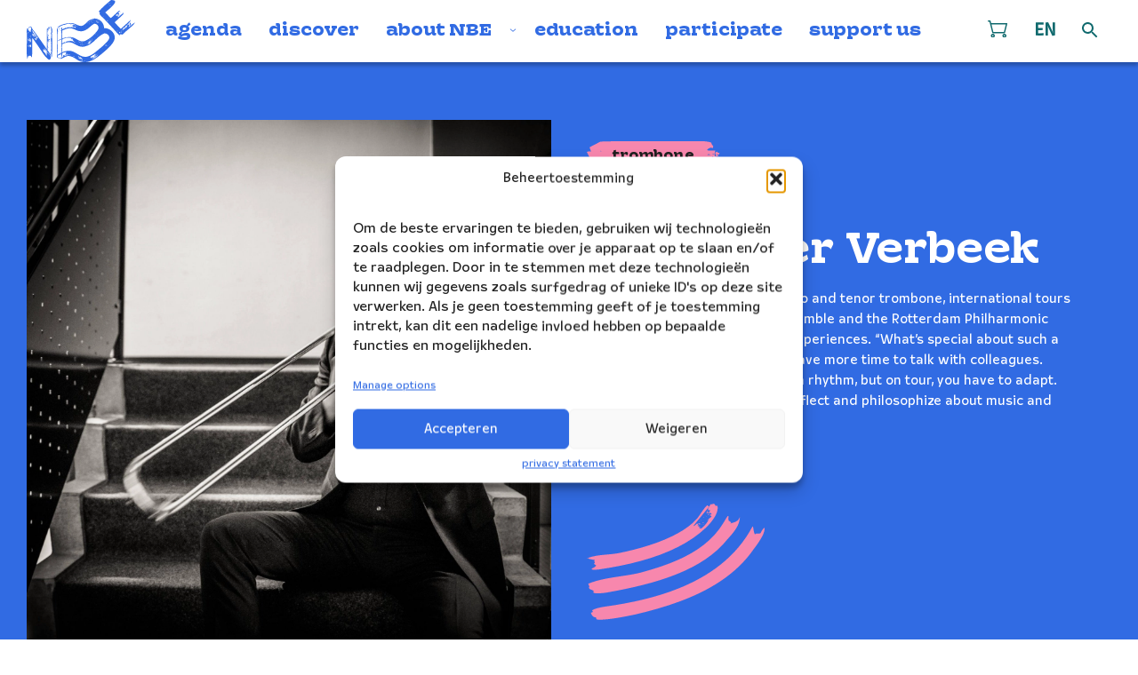

--- FILE ---
content_type: text/html; charset=UTF-8
request_url: https://nbe.nl/en/musici/alexander-verbeek/
body_size: 330815
content:
<!doctype html>
<html class="no-js no-svg" lang="en-US">
<head>
    <meta charset="UTF-8"/>
    <meta http-equiv="Content-Type" content="text/html; charset=UTF-8"/>
    <meta http-equiv="X-UA-Compatible" content="IE=edge">
    <meta name="viewport" content="width=device-width, initial-scale=1 shrink-to-fit=no">
                        <meta property="og:image" content="https://nbe.nl/app/uploads/2016/06/Alex-scaled-e1723715511142.jpg"/>
            <meta property="og:image:url" content="https://nbe.nl/app/uploads/2016/06/Alex-scaled-e1723715511142.jpg"/>
                    <meta name='robots' content='index, follow, max-image-preview:large, max-snippet:-1, max-video-preview:-1' />
<link rel="alternate" hreflang="nl" href="https://nbe.nl/musici/alexander-verbeek/" />
<link rel="alternate" hreflang="en" href="https://nbe.nl/en/musici/alexander-verbeek/" />
<link rel="alternate" hreflang="x-default" href="https://nbe.nl/musici/alexander-verbeek/" />

<!-- Google Tag Manager by PYS -->
    <script data-cfasync="false" data-pagespeed-no-defer>
	    window.dataLayerPYS = window.dataLayerPYS || [];
	</script>
<!-- End Google Tag Manager by PYS --><script type='application/javascript'  id='pys-version-script'>console.log('PixelYourSite Free version 11.1.5.2');</script>
<link rel='dns-prefetch' href='//www.google.com' />

<script>const proteusSettings = {"ajax_url":"https:\/\/nbe.nl\/wp\/wp-admin\/admin-ajax.php"};</script>
<style id='wp-img-auto-sizes-contain-inline-css' type='text/css'>
img:is([sizes=auto i],[sizes^="auto," i]){contain-intrinsic-size:3000px 1500px}
/*# sourceURL=wp-img-auto-sizes-contain-inline-css */
</style>
<link rel='stylesheet' id='g2p-style-css' href='https://nbe.nl/app/themes/nbe/static/css/style.css?ver=1.2.3' type='text/css' media='all' />
<link rel='stylesheet' id='g2p-posts-css' href='https://nbe.nl/app/themes/nbe/static/css/partials/posts.css?ver=1.2.3' type='text/css' media='all' />
<link rel='stylesheet' id='wp-block-library-css' href='https://nbe.nl/wp/wp-includes/css/dist/block-library/style.min.css?ver=6.9' type='text/css' media='all' />
<style id='global-styles-inline-css' type='text/css'>
:root{--wp--preset--aspect-ratio--square: 1;--wp--preset--aspect-ratio--4-3: 4/3;--wp--preset--aspect-ratio--3-4: 3/4;--wp--preset--aspect-ratio--3-2: 3/2;--wp--preset--aspect-ratio--2-3: 2/3;--wp--preset--aspect-ratio--16-9: 16/9;--wp--preset--aspect-ratio--9-16: 9/16;--wp--preset--color--black: #000000;--wp--preset--color--cyan-bluish-gray: #abb8c3;--wp--preset--color--white: #fff;--wp--preset--color--pale-pink: #f78da7;--wp--preset--color--vivid-red: #cf2e2e;--wp--preset--color--luminous-vivid-orange: #ff6900;--wp--preset--color--luminous-vivid-amber: #fcb900;--wp--preset--color--light-green-cyan: #7bdcb5;--wp--preset--color--vivid-green-cyan: #00d084;--wp--preset--color--pale-cyan-blue: #8ed1fc;--wp--preset--color--vivid-cyan-blue: #0693e3;--wp--preset--color--vivid-purple: #9b51e0;--wp--preset--color--transparent: rgba(0 0 0 / 0);--wp--preset--color--dark-grey: #1F1F1F;--wp--preset--color--primary: #106A6E;--wp--preset--color--secondary: #316BE3;--wp--preset--color--tertiary: #F787AD;--wp--preset--color--quaternary: #FED83B;--wp--preset--color--quinary: #FF0400;--wp--preset--color--background: #ECECEC;--wp--preset--gradient--vivid-cyan-blue-to-vivid-purple: linear-gradient(135deg,rgb(6,147,227) 0%,rgb(155,81,224) 100%);--wp--preset--gradient--light-green-cyan-to-vivid-green-cyan: linear-gradient(135deg,rgb(122,220,180) 0%,rgb(0,208,130) 100%);--wp--preset--gradient--luminous-vivid-amber-to-luminous-vivid-orange: linear-gradient(135deg,rgb(252,185,0) 0%,rgb(255,105,0) 100%);--wp--preset--gradient--luminous-vivid-orange-to-vivid-red: linear-gradient(135deg,rgb(255,105,0) 0%,rgb(207,46,46) 100%);--wp--preset--gradient--very-light-gray-to-cyan-bluish-gray: linear-gradient(135deg,rgb(238,238,238) 0%,rgb(169,184,195) 100%);--wp--preset--gradient--cool-to-warm-spectrum: linear-gradient(135deg,rgb(74,234,220) 0%,rgb(151,120,209) 20%,rgb(207,42,186) 40%,rgb(238,44,130) 60%,rgb(251,105,98) 80%,rgb(254,248,76) 100%);--wp--preset--gradient--blush-light-purple: linear-gradient(135deg,rgb(255,206,236) 0%,rgb(152,150,240) 100%);--wp--preset--gradient--blush-bordeaux: linear-gradient(135deg,rgb(254,205,165) 0%,rgb(254,45,45) 50%,rgb(107,0,62) 100%);--wp--preset--gradient--luminous-dusk: linear-gradient(135deg,rgb(255,203,112) 0%,rgb(199,81,192) 50%,rgb(65,88,208) 100%);--wp--preset--gradient--pale-ocean: linear-gradient(135deg,rgb(255,245,203) 0%,rgb(182,227,212) 50%,rgb(51,167,181) 100%);--wp--preset--gradient--electric-grass: linear-gradient(135deg,rgb(202,248,128) 0%,rgb(113,206,126) 100%);--wp--preset--gradient--midnight: linear-gradient(135deg,rgb(2,3,129) 0%,rgb(40,116,252) 100%);--wp--preset--font-size--small: 13px;--wp--preset--font-size--medium: 20px;--wp--preset--font-size--large: 36px;--wp--preset--font-size--x-large: 42px;--wp--preset--spacing--20: 0.44rem;--wp--preset--spacing--30: 0.67rem;--wp--preset--spacing--40: 1rem;--wp--preset--spacing--50: 1.5rem;--wp--preset--spacing--60: 2.25rem;--wp--preset--spacing--70: 3.38rem;--wp--preset--spacing--80: 5.06rem;--wp--preset--shadow--natural: 6px 6px 9px rgba(0, 0, 0, 0.2);--wp--preset--shadow--deep: 12px 12px 50px rgba(0, 0, 0, 0.4);--wp--preset--shadow--sharp: 6px 6px 0px rgba(0, 0, 0, 0.2);--wp--preset--shadow--outlined: 6px 6px 0px -3px rgb(255, 255, 255), 6px 6px rgb(0, 0, 0);--wp--preset--shadow--crisp: 6px 6px 0px rgb(0, 0, 0);}:where(.is-layout-flex){gap: 0.5em;}:where(.is-layout-grid){gap: 0.5em;}body .is-layout-flex{display: flex;}.is-layout-flex{flex-wrap: wrap;align-items: center;}.is-layout-flex > :is(*, div){margin: 0;}body .is-layout-grid{display: grid;}.is-layout-grid > :is(*, div){margin: 0;}:where(.wp-block-columns.is-layout-flex){gap: 2em;}:where(.wp-block-columns.is-layout-grid){gap: 2em;}:where(.wp-block-post-template.is-layout-flex){gap: 1.25em;}:where(.wp-block-post-template.is-layout-grid){gap: 1.25em;}.has-black-color{color: var(--wp--preset--color--black) !important;}.has-cyan-bluish-gray-color{color: var(--wp--preset--color--cyan-bluish-gray) !important;}.has-white-color{color: var(--wp--preset--color--white) !important;}.has-pale-pink-color{color: var(--wp--preset--color--pale-pink) !important;}.has-vivid-red-color{color: var(--wp--preset--color--vivid-red) !important;}.has-luminous-vivid-orange-color{color: var(--wp--preset--color--luminous-vivid-orange) !important;}.has-luminous-vivid-amber-color{color: var(--wp--preset--color--luminous-vivid-amber) !important;}.has-light-green-cyan-color{color: var(--wp--preset--color--light-green-cyan) !important;}.has-vivid-green-cyan-color{color: var(--wp--preset--color--vivid-green-cyan) !important;}.has-pale-cyan-blue-color{color: var(--wp--preset--color--pale-cyan-blue) !important;}.has-vivid-cyan-blue-color{color: var(--wp--preset--color--vivid-cyan-blue) !important;}.has-vivid-purple-color{color: var(--wp--preset--color--vivid-purple) !important;}.has-black-background-color{background-color: var(--wp--preset--color--black) !important;}.has-cyan-bluish-gray-background-color{background-color: var(--wp--preset--color--cyan-bluish-gray) !important;}.has-white-background-color{background-color: var(--wp--preset--color--white) !important;}.has-pale-pink-background-color{background-color: var(--wp--preset--color--pale-pink) !important;}.has-vivid-red-background-color{background-color: var(--wp--preset--color--vivid-red) !important;}.has-luminous-vivid-orange-background-color{background-color: var(--wp--preset--color--luminous-vivid-orange) !important;}.has-luminous-vivid-amber-background-color{background-color: var(--wp--preset--color--luminous-vivid-amber) !important;}.has-light-green-cyan-background-color{background-color: var(--wp--preset--color--light-green-cyan) !important;}.has-vivid-green-cyan-background-color{background-color: var(--wp--preset--color--vivid-green-cyan) !important;}.has-pale-cyan-blue-background-color{background-color: var(--wp--preset--color--pale-cyan-blue) !important;}.has-vivid-cyan-blue-background-color{background-color: var(--wp--preset--color--vivid-cyan-blue) !important;}.has-vivid-purple-background-color{background-color: var(--wp--preset--color--vivid-purple) !important;}.has-black-border-color{border-color: var(--wp--preset--color--black) !important;}.has-cyan-bluish-gray-border-color{border-color: var(--wp--preset--color--cyan-bluish-gray) !important;}.has-white-border-color{border-color: var(--wp--preset--color--white) !important;}.has-pale-pink-border-color{border-color: var(--wp--preset--color--pale-pink) !important;}.has-vivid-red-border-color{border-color: var(--wp--preset--color--vivid-red) !important;}.has-luminous-vivid-orange-border-color{border-color: var(--wp--preset--color--luminous-vivid-orange) !important;}.has-luminous-vivid-amber-border-color{border-color: var(--wp--preset--color--luminous-vivid-amber) !important;}.has-light-green-cyan-border-color{border-color: var(--wp--preset--color--light-green-cyan) !important;}.has-vivid-green-cyan-border-color{border-color: var(--wp--preset--color--vivid-green-cyan) !important;}.has-pale-cyan-blue-border-color{border-color: var(--wp--preset--color--pale-cyan-blue) !important;}.has-vivid-cyan-blue-border-color{border-color: var(--wp--preset--color--vivid-cyan-blue) !important;}.has-vivid-purple-border-color{border-color: var(--wp--preset--color--vivid-purple) !important;}.has-vivid-cyan-blue-to-vivid-purple-gradient-background{background: var(--wp--preset--gradient--vivid-cyan-blue-to-vivid-purple) !important;}.has-light-green-cyan-to-vivid-green-cyan-gradient-background{background: var(--wp--preset--gradient--light-green-cyan-to-vivid-green-cyan) !important;}.has-luminous-vivid-amber-to-luminous-vivid-orange-gradient-background{background: var(--wp--preset--gradient--luminous-vivid-amber-to-luminous-vivid-orange) !important;}.has-luminous-vivid-orange-to-vivid-red-gradient-background{background: var(--wp--preset--gradient--luminous-vivid-orange-to-vivid-red) !important;}.has-very-light-gray-to-cyan-bluish-gray-gradient-background{background: var(--wp--preset--gradient--very-light-gray-to-cyan-bluish-gray) !important;}.has-cool-to-warm-spectrum-gradient-background{background: var(--wp--preset--gradient--cool-to-warm-spectrum) !important;}.has-blush-light-purple-gradient-background{background: var(--wp--preset--gradient--blush-light-purple) !important;}.has-blush-bordeaux-gradient-background{background: var(--wp--preset--gradient--blush-bordeaux) !important;}.has-luminous-dusk-gradient-background{background: var(--wp--preset--gradient--luminous-dusk) !important;}.has-pale-ocean-gradient-background{background: var(--wp--preset--gradient--pale-ocean) !important;}.has-electric-grass-gradient-background{background: var(--wp--preset--gradient--electric-grass) !important;}.has-midnight-gradient-background{background: var(--wp--preset--gradient--midnight) !important;}.has-small-font-size{font-size: var(--wp--preset--font-size--small) !important;}.has-medium-font-size{font-size: var(--wp--preset--font-size--medium) !important;}.has-large-font-size{font-size: var(--wp--preset--font-size--large) !important;}.has-x-large-font-size{font-size: var(--wp--preset--font-size--x-large) !important;}
/*# sourceURL=global-styles-inline-css */
</style>

<link rel='stylesheet' id='woocommerce-layout-css' href='https://nbe.nl/app/plugins/woocommerce/assets/css/woocommerce-layout.css?ver=10.4.3' type='text/css' media='all' />
<link rel='stylesheet' id='woocommerce-smallscreen-css' href='https://nbe.nl/app/plugins/woocommerce/assets/css/woocommerce-smallscreen.css?ver=10.4.3' type='text/css' media='only screen and (max-width: 768px)' />
<link rel='stylesheet' id='woocommerce-general-css' href='https://nbe.nl/app/plugins/woocommerce/assets/css/woocommerce.css?ver=10.4.3' type='text/css' media='all' />
<style id='woocommerce-inline-inline-css' type='text/css'>
.woocommerce form .form-row .required { visibility: visible; }
/*# sourceURL=woocommerce-inline-inline-css */
</style>
<link rel='stylesheet' id='wpml-legacy-dropdown-0-css' href='https://nbe.nl/app/plugins/sitepress-multilingual-cms/templates/language-switchers/legacy-dropdown/style.min.css?ver=1' type='text/css' media='all' />
<style id='wpml-legacy-dropdown-0-inline-css' type='text/css'>
.wpml-ls-statics-shortcode_actions{background-color:#eeeeee;}.wpml-ls-statics-shortcode_actions, .wpml-ls-statics-shortcode_actions .wpml-ls-sub-menu, .wpml-ls-statics-shortcode_actions a {border-color:#cdcdcd;}.wpml-ls-statics-shortcode_actions a, .wpml-ls-statics-shortcode_actions .wpml-ls-sub-menu a, .wpml-ls-statics-shortcode_actions .wpml-ls-sub-menu a:link, .wpml-ls-statics-shortcode_actions li:not(.wpml-ls-current-language) .wpml-ls-link, .wpml-ls-statics-shortcode_actions li:not(.wpml-ls-current-language) .wpml-ls-link:link {color:#444444;background-color:#ffffff;}.wpml-ls-statics-shortcode_actions .wpml-ls-sub-menu a:hover,.wpml-ls-statics-shortcode_actions .wpml-ls-sub-menu a:focus, .wpml-ls-statics-shortcode_actions .wpml-ls-sub-menu a:link:hover, .wpml-ls-statics-shortcode_actions .wpml-ls-sub-menu a:link:focus {color:#000000;background-color:#eeeeee;}.wpml-ls-statics-shortcode_actions .wpml-ls-current-language > a {color:#444444;background-color:#ffffff;}.wpml-ls-statics-shortcode_actions .wpml-ls-current-language:hover>a, .wpml-ls-statics-shortcode_actions .wpml-ls-current-language>a:focus {color:#000000;background-color:#eeeeee;}
/*# sourceURL=wpml-legacy-dropdown-0-inline-css */
</style>
<link rel='stylesheet' id='cmplz-general-css' href='https://nbe.nl/app/plugins/complianz-gdpr/assets/css/cookieblocker.min.css?ver=1766042102' type='text/css' media='all' />
<link rel='stylesheet' id='mollie-applepaydirect-css' href='https://nbe.nl/app/plugins/mollie-payments-for-woocommerce/public/css/mollie-applepaydirect.min.css?ver=1768893263' type='text/css' media='screen' />
<script type="text/javascript" src="https://nbe.nl/wp/wp-includes/js/jquery/jquery.min.js?ver=3.7.1" id="jquery-core-js"></script>
<script type="text/javascript" src="https://nbe.nl/app/plugins/woocommerce/assets/js/jquery-blockui/jquery.blockUI.min.js?ver=2.7.0-wc.10.4.3" id="wc-jquery-blockui-js" defer="defer" data-wp-strategy="defer"></script>
<script type="text/javascript" id="wc-add-to-cart-js-extra">
/* <![CDATA[ */
var wc_add_to_cart_params = {"ajax_url":"/wp/wp-admin/admin-ajax.php","wc_ajax_url":"/en/?wc-ajax=%%endpoint%%","i18n_view_cart":"View cart","cart_url":"https://nbe.nl/en/cart/","is_cart":"","cart_redirect_after_add":"no"};
//# sourceURL=wc-add-to-cart-js-extra
/* ]]> */
</script>
<script type="text/javascript" src="https://nbe.nl/app/plugins/woocommerce/assets/js/frontend/add-to-cart.min.js?ver=10.4.3" id="wc-add-to-cart-js" defer="defer" data-wp-strategy="defer"></script>
<script type="text/javascript" src="https://nbe.nl/app/plugins/woocommerce/assets/js/js-cookie/js.cookie.min.js?ver=2.1.4-wc.10.4.3" id="wc-js-cookie-js" defer="defer" data-wp-strategy="defer"></script>
<script type="text/javascript" id="woocommerce-js-extra">
/* <![CDATA[ */
var woocommerce_params = {"ajax_url":"/wp/wp-admin/admin-ajax.php","wc_ajax_url":"/en/?wc-ajax=%%endpoint%%","i18n_password_show":"Show password","i18n_password_hide":"Hide password"};
//# sourceURL=woocommerce-js-extra
/* ]]> */
</script>
<script type="text/javascript" src="https://nbe.nl/app/plugins/woocommerce/assets/js/frontend/woocommerce.min.js?ver=10.4.3" id="woocommerce-js" defer="defer" data-wp-strategy="defer"></script>
<script type="text/javascript" src="https://nbe.nl/app/plugins/sitepress-multilingual-cms/templates/language-switchers/legacy-dropdown/script.min.js?ver=1" id="wpml-legacy-dropdown-0-js"></script>
<script data-service="facebook" data-category="marketing" type="text/plain" data-cmplz-src="https://nbe.nl/app/plugins/pixelyoursite/dist/scripts/jquery.bind-first-0.2.3.min.js?ver=0.2.3" id="jquery-bind-first-js"></script>
<script data-service="facebook" data-category="marketing" type="text/plain" data-cmplz-src="https://nbe.nl/app/plugins/pixelyoursite/dist/scripts/js.cookie-2.1.3.min.js?ver=2.1.3" id="js-cookie-pys-js"></script>
<script data-service="facebook" data-category="marketing" type="text/plain" data-cmplz-src="https://nbe.nl/app/plugins/pixelyoursite/dist/scripts/tld.min.js?ver=2.3.1" id="js-tld-js"></script>
<script data-service="facebook" data-category="marketing" type="text/plain" id="pys-js-extra">
/* <![CDATA[ */
var pysOptions = {"staticEvents":{"facebook":{"init_event":[{"delay":0,"type":"static","ajaxFire":false,"name":"PageView","pixelIds":["198473463929767"],"eventID":"4060510e-a181-417d-92e8-aca4a02ffe93","params":{"page_title":"Alexander Verbeek","post_type":"musici","post_id":4521,"plugin":"PixelYourSite","user_role":"guest","event_url":"nbe.nl/en/musici/alexander-verbeek/"},"e_id":"init_event","ids":[],"hasTimeWindow":false,"timeWindow":0,"woo_order":"","edd_order":""}]}},"dynamicEvents":{"woo_add_to_cart_on_button_click":{"facebook":{"delay":0,"type":"dyn","name":"AddToCart","pixelIds":["198473463929767"],"eventID":"265af19e-d0eb-4281-9f50-d5d496283187","params":{"page_title":"Alexander Verbeek","post_type":"musici","post_id":4521,"plugin":"PixelYourSite","user_role":"guest","event_url":"nbe.nl/en/musici/alexander-verbeek/"},"e_id":"woo_add_to_cart_on_button_click","ids":[],"hasTimeWindow":false,"timeWindow":0,"woo_order":"","edd_order":""},"ga":{"delay":0,"type":"dyn","name":"add_to_cart","trackingIds":["G-ZCLVKC0TYW"],"eventID":"265af19e-d0eb-4281-9f50-d5d496283187","params":{"page_title":"Alexander Verbeek","post_type":"musici","post_id":4521,"plugin":"PixelYourSite","user_role":"guest","event_url":"nbe.nl/en/musici/alexander-verbeek/"},"e_id":"woo_add_to_cart_on_button_click","ids":[],"hasTimeWindow":false,"timeWindow":0,"pixelIds":[],"woo_order":"","edd_order":""}}},"triggerEvents":[],"triggerEventTypes":[],"facebook":{"pixelIds":["198473463929767"],"advancedMatching":[],"advancedMatchingEnabled":false,"removeMetadata":false,"wooVariableAsSimple":true,"serverApiEnabled":false,"wooCRSendFromServer":false,"send_external_id":null,"enabled_medical":false,"do_not_track_medical_param":["event_url","post_title","page_title","landing_page","content_name","categories","category_name","tags"],"meta_ldu":false},"ga":{"trackingIds":["G-ZCLVKC0TYW"],"commentEventEnabled":true,"downloadEnabled":true,"formEventEnabled":true,"crossDomainEnabled":false,"crossDomainAcceptIncoming":false,"crossDomainDomains":[],"isDebugEnabled":[],"serverContainerUrls":{"G-ZCLVKC0TYW":{"enable_server_container":"1","server_container_url":"","transport_url":""}},"additionalConfig":{"G-ZCLVKC0TYW":{"first_party_collection":true}},"disableAdvertisingFeatures":false,"disableAdvertisingPersonalization":false,"wooVariableAsSimple":true,"custom_page_view_event":false},"debug":"","siteUrl":"https://nbe.nl/wp","ajaxUrl":"https://nbe.nl/wp/wp-admin/admin-ajax.php","ajax_event":"f7b2c3247e","enable_remove_download_url_param":"1","cookie_duration":"7","last_visit_duration":"60","enable_success_send_form":"","ajaxForServerEvent":"1","ajaxForServerStaticEvent":"1","useSendBeacon":"1","send_external_id":"1","external_id_expire":"180","track_cookie_for_subdomains":"1","google_consent_mode":"1","gdpr":{"ajax_enabled":false,"all_disabled_by_api":false,"facebook_disabled_by_api":false,"analytics_disabled_by_api":false,"google_ads_disabled_by_api":false,"pinterest_disabled_by_api":false,"bing_disabled_by_api":false,"reddit_disabled_by_api":false,"externalID_disabled_by_api":false,"facebook_prior_consent_enabled":false,"analytics_prior_consent_enabled":true,"google_ads_prior_consent_enabled":null,"pinterest_prior_consent_enabled":true,"bing_prior_consent_enabled":true,"cookiebot_integration_enabled":false,"cookiebot_facebook_consent_category":"marketing","cookiebot_analytics_consent_category":"statistics","cookiebot_tiktok_consent_category":"marketing","cookiebot_google_ads_consent_category":"marketing","cookiebot_pinterest_consent_category":"marketing","cookiebot_bing_consent_category":"marketing","consent_magic_integration_enabled":false,"real_cookie_banner_integration_enabled":false,"cookie_notice_integration_enabled":false,"cookie_law_info_integration_enabled":false,"analytics_storage":{"enabled":true,"value":"granted","filter":false},"ad_storage":{"enabled":true,"value":"granted","filter":false},"ad_user_data":{"enabled":true,"value":"granted","filter":false},"ad_personalization":{"enabled":true,"value":"granted","filter":false}},"cookie":{"disabled_all_cookie":false,"disabled_start_session_cookie":false,"disabled_advanced_form_data_cookie":false,"disabled_landing_page_cookie":false,"disabled_first_visit_cookie":false,"disabled_trafficsource_cookie":false,"disabled_utmTerms_cookie":false,"disabled_utmId_cookie":false},"tracking_analytics":{"TrafficSource":"direct","TrafficLanding":"undefined","TrafficUtms":[],"TrafficUtmsId":[]},"GATags":{"ga_datalayer_type":"default","ga_datalayer_name":"dataLayerPYS"},"woo":{"enabled":true,"enabled_save_data_to_orders":true,"addToCartOnButtonEnabled":true,"addToCartOnButtonValueEnabled":false,"addToCartOnButtonValueOption":"price","singleProductId":null,"removeFromCartSelector":"form.woocommerce-cart-form .remove","addToCartCatchMethod":"add_cart_js","is_order_received_page":false,"containOrderId":false},"edd":{"enabled":false},"cache_bypass":"1769008738"};
//# sourceURL=pys-js-extra
/* ]]> */
</script>
<script data-service="facebook" data-category="marketing" type="text/plain" data-cmplz-src="https://nbe.nl/app/plugins/pixelyoursite/dist/scripts/public.js?ver=11.1.5.2" id="pys-js"></script>
<meta name="generator" content="WPML ver:4.7.6 stt:38,1;" />
			<style>.cmplz-hidden {
					display: none !important;
				}</style>	<noscript><style>.woocommerce-product-gallery{ opacity: 1 !important; }</style></noscript>
	<link rel="icon" href="https://nbe.nl/app/uploads/2026/01/cropped-NBE-favatar-750x750-1-32x32.jpg" sizes="32x32" />
<link rel="icon" href="https://nbe.nl/app/uploads/2026/01/cropped-NBE-favatar-750x750-1-192x192.jpg" sizes="192x192" />
<link rel="apple-touch-icon" href="https://nbe.nl/app/uploads/2026/01/cropped-NBE-favatar-750x750-1-180x180.jpg" />
<meta name="msapplication-TileImage" content="https://nbe.nl/app/uploads/2026/01/cropped-NBE-favatar-750x750-1-270x270.jpg" />

	<!-- This site is optimized with the Yoast SEO plugin v26.8 - https://yoast.com/product/yoast-seo-wordpress/ -->
	<title>Alexander Verbeek - Nederlands Blazers Ensemble</title>
	<link rel="canonical" href="https://nbe.nl/en/musici/alexander-verbeek/" />
	<meta property="og:locale" content="en_US" />
	<meta property="og:type" content="article" />
	<meta property="og:title" content="Alexander Verbeek - Nederlands Blazers Ensemble" />
	<meta property="og:description" content="Teaching and making music go hand in hand for trombonist Alexander Verbeek (1973). Whether he&#8217;s performing at the &#8216;Nieuwe Kerk&#8217; in Amsterdam for King Willem-Alexander..." />
	<meta property="og:url" content="https://nbe.nl/en/musici/alexander-verbeek/" />
	<meta property="og:site_name" content="Nederlands Blazers Ensemble" />
	<meta property="article:publisher" content="https://www.facebook.com/NederlandsBlazersEnsemble" />
	<meta property="article:modified_time" content="2024-08-15T14:26:45+00:00" />
	<meta property="og:image" content="https://nbe.nl/wp-content/uploads/2016/06/Alex-scaled-e1723715511142.jpg" />
	<meta property="og:image:width" content="2560" />
	<meta property="og:image:height" content="1707" />
	<meta property="og:image:type" content="image/jpeg" />
	<meta name="twitter:card" content="summary_large_image" />
	<meta name="twitter:label1" content="Est. reading time" />
	<meta name="twitter:data1" content="1 minute" />
	<script type="application/ld+json" class="yoast-schema-graph">{"@context":"https://schema.org","@graph":[{"@type":"WebPage","@id":"https://nbe.nl/en/musici/alexander-verbeek/","url":"https://nbe.nl/en/musici/alexander-verbeek/","name":"Alexander Verbeek - Nederlands Blazers Ensemble","isPartOf":{"@id":"https://nbe.nl/#website"},"primaryImageOfPage":{"@id":"https://nbe.nl/en/musici/alexander-verbeek/#primaryimage"},"image":{"@id":"https://nbe.nl/en/musici/alexander-verbeek/#primaryimage"},"thumbnailUrl":"https://nbe.nl/app/uploads/2016/06/Alex-scaled-e1723715511142.jpg","datePublished":"2016-11-10T15:16:29+00:00","dateModified":"2024-08-15T14:26:45+00:00","breadcrumb":{"@id":"https://nbe.nl/en/musici/alexander-verbeek/#breadcrumb"},"inLanguage":"en-US","potentialAction":[{"@type":"ReadAction","target":["https://nbe.nl/en/musici/alexander-verbeek/"]}]},{"@type":"ImageObject","inLanguage":"en-US","@id":"https://nbe.nl/en/musici/alexander-verbeek/#primaryimage","url":"https://nbe.nl/app/uploads/2016/06/Alex-scaled-e1723715511142.jpg","contentUrl":"https://nbe.nl/app/uploads/2016/06/Alex-scaled-e1723715511142.jpg","width":2560,"height":1707},{"@type":"BreadcrumbList","@id":"https://nbe.nl/en/musici/alexander-verbeek/#breadcrumb","itemListElement":[{"@type":"ListItem","position":1,"name":"Home","item":"https://nbe.nl/en/"},{"@type":"ListItem","position":2,"name":"Alexander Verbeek"}]},{"@type":"WebSite","@id":"https://nbe.nl/#website","url":"https://nbe.nl/","name":"Nederlands Blazers Ensemble","description":"","publisher":{"@id":"https://nbe.nl/#organization"},"potentialAction":[{"@type":"SearchAction","target":{"@type":"EntryPoint","urlTemplate":"https://nbe.nl/?s={search_term_string}"},"query-input":{"@type":"PropertyValueSpecification","valueRequired":true,"valueName":"search_term_string"}}],"inLanguage":"en-US"},{"@type":"Organization","@id":"https://nbe.nl/#organization","name":"Nederlands Blazers Ensemble","alternateName":"NBE","url":"https://nbe.nl/","logo":{"@type":"ImageObject","inLanguage":"en-US","@id":"https://nbe.nl/#/schema/logo/image/","url":"https://nbe.nl/app/uploads/2024/02/NBE-NederlandsBlazersEnsemble-logo_blauw-alleen.png","contentUrl":"https://nbe.nl/app/uploads/2024/02/NBE-NederlandsBlazersEnsemble-logo_blauw-alleen.png","width":1549,"height":1471,"caption":"Nederlands Blazers Ensemble"},"image":{"@id":"https://nbe.nl/#/schema/logo/image/"},"sameAs":["https://www.facebook.com/NederlandsBlazersEnsemble","https://www.instagram.com/deblazers/","https://www.linkedin.com/company/nederlands-blazers-ensemble"]}]}</script>
	<!-- / Yoast SEO plugin. -->


		<style type="text/css" id="wp-custom-css">
			p.woocommerce-store-notice.demo_store {
	display: none !important;
}

.woocommerce-page p.woocommerce-store-notice.demo_store {
	display: block !important;
}		</style>
		<noscript><style id="rocket-lazyload-nojs-css">.rll-youtube-player, [data-lazy-src]{display:none !important;}</style></noscript>
<link rel='stylesheet' id='wc-blocks-style-css' href='https://nbe.nl/app/plugins/woocommerce/assets/client/blocks/wc-blocks.css?ver=wc-10.4.3' type='text/css' media='all' />
<meta name="generator" content="WP Rocket 3.20.1.2" data-wpr-features="wpr_minify_js wpr_lazyload_images wpr_lazyload_iframes wpr_desktop" /></head>
<body data-cmplz=2 class="wp-singular musici-template-default single single-musici postid-4521 single-format-standard wp-theme-nbe theme-nbe woocommerce-demo-store woocommerce-no-js">
    <a href="#maincontent" class="visually-hidden skip-link">Doorgaan naar inhoud</a>
    <header id="top" class="no-special-scroll smaller-menu">
                                                <div class="main-menu breakout">
    <a href="https://nbe.nl/en/" class="logo triangle triangle-big" aria-label="Klikbaar NBE logo, keer terug naar home">
                                <span class="logo-sticky"><svg width="122" height="70" viewBox="0 0 122 70" fill="none" xmlns="http://www.w3.org/2000/svg">
    <path d="M3.62109 45.6897C3.69179 45.9091 3.77033 46.1364 3.84888 46.3558C3.87245 46.4185 3.93528 46.4263 3.99027 46.442C4.02954 46.4498 4.08452 46.4812 4.09238 46.4655C4.09238 46.4185 4.04525 46.3636 4.02954 46.3166C3.89601 46.105 3.76248 45.8856 3.62895 45.6818L3.62109 45.6897Z"/>
    <path d="M4.48512 45.1411C4.50083 45.0862 4.49298 45.0784 4.50869 45.047C4.53225 45.0078 4.50083 44.9922 4.47727 44.9608C4.4537 44.9373 4.43014 44.9138 4.41443 44.8981C4.41443 45.0157 4.41443 45.1724 4.41443 45.29C4.43799 45.2665 4.46941 45.1802 4.48512 45.1411Z"/>
    <path d="M27.1931 31.5047C27.1695 31.4498 27.1381 31.4028 27.1146 31.348C27.1146 31.5204 27.1067 31.3793 27.1931 31.5047Z"/>
    <path d="M20.4381 55.7994C20.4381 55.7994 20.4546 55.7994 20.4629 55.8076C20.4546 55.8076 20.4464 55.8076 20.4381 55.7994Z"/>
    <path d="M20.336 58.8558C20.3281 58.8166 20.3124 58.7774 20.3046 58.7383L20.336 58.8558Z"/>
    <path d="M3.85665 45.2978H3.84879C3.80952 45.3135 3.78595 45.3527 3.75454 45.384C3.73097 45.4075 3.69955 45.4389 3.70741 45.4624C3.84094 45.6191 4.00589 45.768 4.13942 45.9169C4.14727 45.9248 4.15513 45.9326 4.16298 45.9248C4.17869 45.8542 4.16298 45.7837 4.16298 45.7132C4.16298 45.6113 4.14727 45.5016 4.108 45.4937C4.06873 45.4781 3.99018 45.4389 3.94305 45.3919C3.91163 45.3683 3.87236 45.3056 3.84094 45.3056L3.85665 45.2978Z"/>
    <path d="M19.6526 56.2696C19.684 56.348 19.6997 56.4655 19.7468 56.5282C19.8175 56.5987 19.8018 56.5987 19.8097 56.5047C19.8097 56.4733 19.8097 56.4263 19.8097 56.4028C19.7704 56.3636 19.6997 56.3088 19.6604 56.2617L19.6526 56.2696Z"/>
    <path d="M22.4096 58.8558C22.441 58.8636 22.5117 58.8244 22.551 58.8166C22.5824 58.8088 22.6217 58.8009 22.6296 58.7774C22.5981 58.6677 22.4568 58.4875 22.3939 58.3856C22.4096 58.4875 22.4568 58.5972 22.4646 58.6991C22.4646 58.7539 22.4018 58.8009 22.4018 58.8558H22.4096Z"/>
    <path d="M20.3045 58.7382L20.2731 58.6207C20.2809 58.6599 20.2888 58.6991 20.3045 58.7382Z"/>
    <path d="M26.934 60.3527C26.9418 60.384 26.9497 60.431 26.9654 60.4154C27.0047 60.3683 27.0439 60.2978 27.0832 60.2508C27.0989 60.2273 27.1225 60.2038 27.1146 60.1881C27.1146 60.1724 27.0832 60.1724 27.0675 60.1646C27.0125 60.1489 26.9418 60.1175 26.8868 60.1097C26.9026 60.1881 26.9261 60.2821 26.9497 60.3605L26.934 60.3527Z"/>
    <path d="M26.2428 44.1223C26.227 44.1458 26.1642 44.2477 26.1721 44.2712C26.1799 44.2947 26.2192 44.3025 26.2428 44.3182C26.2663 44.326 26.2977 44.3495 26.3213 44.3495C26.3684 44.326 26.4077 44.2712 26.447 44.2398C26.4784 44.2085 26.5491 44.1536 26.5569 44.1223C26.4784 44.1066 26.3292 44.1223 26.2428 44.1223Z"/>
    <path d="M25.4415 54.6552C25.4651 54.6238 25.4729 54.6238 25.4258 54.6238C25.3629 54.6238 25.2923 54.6238 25.2373 54.6238C25.1352 54.8589 25.3787 54.7335 25.4572 54.6552H25.4415Z"/>
    <path d="M24.986 57.6019C25.0095 57.6489 25.0409 57.7116 25.0645 57.7586C25.1116 57.7821 25.1745 57.8135 25.2216 57.837C25.1509 57.7586 25.0645 57.6803 24.986 57.6019Z"/>
    <path d="M26.8162 32.5157C26.8397 32.547 26.8554 32.5784 26.8711 32.6019C26.8554 32.5784 26.8319 32.547 26.8162 32.5157Z"/>
    <path d="M26.494 43.4953C26.4155 43.4561 26.2663 43.4404 26.172 43.4169C26.3212 43.5188 26.494 43.6442 26.6433 43.7304C26.604 43.652 26.5569 43.5423 26.5019 43.4953H26.494Z"/>
    <path d="M26.7375 31.2618C26.7611 31.2931 26.7768 31.3245 26.7925 31.348C26.7768 31.3245 26.7533 31.2931 26.7375 31.2618Z"/>
    <path d="M117.13 25.9404C117.185 25.9404 117.256 25.9013 117.311 25.8856C117.326 25.8856 117.358 25.8699 117.366 25.8621C117.303 25.8307 117.201 25.8072 117.138 25.7837C117.138 25.815 117.138 25.9248 117.138 25.9404H117.13Z"/>
    <path d="M117.374 27.2335C117.334 27.2571 117.216 27.2962 117.209 27.3589C117.209 27.3981 117.295 27.4608 117.311 27.4843C117.358 27.5313 117.35 27.5392 117.405 27.5313C117.444 27.5313 117.491 27.5313 117.523 27.547C117.546 27.5705 117.562 27.6097 117.578 27.6411C117.594 27.6646 117.601 27.6803 117.609 27.6567C117.633 27.5705 117.648 27.4608 117.672 27.3746C117.719 27.2571 117.601 27.2179 117.531 27.1552C117.484 27.1238 117.405 27.0533 117.366 27.0455C117.35 27.0768 117.381 27.21 117.381 27.2414L117.374 27.2335Z"/>
    <path d="M20.493 56.1834C20.4066 56.1834 20.2888 56.1834 20.2102 56.1834H20.1945C20.1317 56.2069 20.0217 56.2226 19.9667 56.2696C19.951 56.4342 20.0139 56.6144 20.0296 56.779C20.0296 56.8103 20.0531 56.8025 20.0688 56.7868C20.1474 56.6928 20.2181 56.5909 20.2966 56.489C20.3595 56.395 20.4616 56.2931 20.5166 56.1912C20.5166 56.1834 20.5166 56.1755 20.5009 56.1755L20.493 56.1834Z"/>
    <path d="M117.067 26.6693C117.083 26.7163 117.107 26.7555 117.122 26.8025C117.107 26.7633 117.083 26.7163 117.067 26.6693Z"/>
    <path d="M117.766 27.2571C117.813 27.116 117.876 26.9514 117.916 26.8025C117.853 26.8025 117.758 26.8339 117.688 26.8495C117.656 26.8574 117.617 26.8652 117.609 26.8809C117.617 26.9828 117.688 27.0846 117.719 27.1787C117.735 27.2022 117.751 27.2962 117.774 27.2492L117.766 27.2571Z"/>
    <path d="M21.1372 58.6207C21.1215 58.6285 21.0979 58.6599 21.0743 58.6755C21.0508 58.6991 21.0586 58.7304 21.0743 58.7618L21.1057 58.8558C21.1215 58.8871 21.1293 58.9498 21.1529 58.9342C21.2079 58.8871 21.2707 58.8245 21.3257 58.7696C21.3414 58.7461 21.3807 58.7226 21.3807 58.7069C21.3492 58.6755 21.2 58.6442 21.1529 58.6285H21.145L21.1372 58.6207Z"/>
    <path d="M1.89293 36.3636C1.85366 36.3323 1.78297 36.3088 1.73584 36.2853C1.7594 36.3871 1.78297 36.5047 1.81439 36.5987C1.83795 36.536 1.87723 36.4263 1.89293 36.3636Z"/>
    <path d="M21.797 60.1646C21.7577 60.094 21.7263 60.0157 21.687 59.953C21.7184 60.0235 21.7577 60.094 21.797 60.1646Z"/>
    <path d="M21.9461 60.9639C21.9226 60.9326 21.9069 60.9012 21.8833 60.8777C21.899 60.9091 21.9226 60.9404 21.9461 60.9639Z"/>
    <path d="M21.1372 57.837C21.1293 58.0408 21.1136 58.2837 21.2236 58.4639C21.2786 58.5188 21.365 58.5423 21.4278 58.5815C21.4671 58.5972 21.5142 58.6285 21.5221 58.6207C21.42 58.3621 21.2629 58.0956 21.1372 57.837Z"/>
    <path d="M20.7523 57.2179C20.6973 57.3589 20.6345 57.5235 20.5952 57.6646C20.6109 57.6881 20.6345 57.6802 20.6659 57.6881C20.7366 57.6881 20.8387 57.7038 20.9015 57.6802C20.9015 57.6019 20.8466 57.5157 20.8309 57.4295C20.8073 57.3668 20.7837 57.2727 20.7523 57.2179Z"/>
    <path d="M21.0586 59.0909C21.0664 59.1928 21.0743 59.3495 21.1057 59.4436C21.1371 59.5298 21.1921 59.5611 21.2785 59.6317C21.2942 59.6395 21.3021 59.6473 21.3021 59.6317C21.2314 59.4514 21.145 59.2633 21.0664 59.0831L21.0586 59.0909Z"/>
    <path d="M20.6279 59.0691C20.6117 59.0449 20.6035 59.0287 20.5873 59.0125C20.6035 59.0287 20.6117 59.0529 20.6279 59.0691Z"/>
    <path d="M22.1582 59.0125C22.1896 59.0831 22.2289 59.1536 22.2682 59.2241C22.2289 59.1536 22.1975 59.0752 22.1582 59.0125Z"/>
    <path d="M117.067 26.6693C117.051 26.6301 117.036 26.5909 117.012 26.5439C117.028 26.5831 117.044 26.6223 117.067 26.6693Z"/>
    <path d="M105.081 14.3495C105.136 14.3103 105.128 14.2398 105.159 14.1771C105.238 13.9577 105.34 13.8558 105.269 13.6442C105.183 13.8636 105.112 14.0987 105.034 14.3182C105.034 14.3495 105.065 14.3495 105.081 14.3417V14.3495Z"/>
    <path d="M105.584 13.7382C105.584 13.7696 105.576 13.8009 105.607 13.7931C105.694 13.7382 105.804 13.6991 105.89 13.6364C105.89 13.6364 105.89 13.6129 105.89 13.605C105.898 13.5345 105.819 13.5423 105.772 13.5266C105.717 13.511 105.639 13.4875 105.584 13.4796C105.584 13.5658 105.584 13.6599 105.584 13.7382Z"/>
    <path d="M105.654 13.0094L105.811 13.4013C105.764 13.2837 105.701 13.127 105.654 13.0094Z"/>
    <path d="M106.526 13.8715C106.542 13.8715 106.589 13.8793 106.597 13.8715C106.526 13.7931 106.432 13.7147 106.361 13.6364C106.4 13.6912 106.44 13.7539 106.479 13.8088C106.495 13.8245 106.503 13.8558 106.526 13.8715Z"/>
    <path d="M34.4902 31.0345C34.5294 31.0031 34.5766 30.9561 34.6158 30.9326C34.6551 30.9013 34.6865 30.8856 34.7022 30.8621C34.718 30.8386 34.718 30.8229 34.7022 30.7837C34.6787 30.7445 34.6158 30.6661 34.5844 30.6348C34.5373 30.7288 34.4666 30.8542 34.4352 30.9561C34.4352 30.9718 34.4902 31.0266 34.5059 31.0266L34.4902 31.0345Z"/>
    <path d="M107.704 15.1254C107.681 15.0705 107.649 15.0235 107.626 14.9687C107.626 15.1411 107.618 15 107.704 15.1254Z"/>
    <path d="M20.6108 56.8417C20.6265 56.7868 20.658 56.7163 20.6658 56.6614C20.5951 56.6458 20.5009 56.6614 20.4302 56.6614C20.4773 56.732 20.5323 56.8339 20.5873 56.8966C20.5951 56.8966 20.603 56.8574 20.6108 56.8417Z"/>
    <path d="M99.2212 1.33229C99.3312 1.31661 99.4725 1.34013 99.3783 1.17555C99.339 1.21473 99.2919 1.26176 99.2526 1.30094C99.2369 1.31661 99.2133 1.33229 99.2291 1.33229H99.2212Z"/>
    <path d="M105.112 16.7712C105.152 16.685 105.207 16.5674 105.222 16.489C105.222 16.4342 105.207 16.3558 105.191 16.3009C105.167 16.4498 105.136 16.6223 105.112 16.7712Z"/>
    <path d="M116.871 25.5878C116.871 25.6034 116.887 25.6113 116.887 25.627C116.871 25.6034 116.863 25.5956 116.847 25.5878C116.753 25.5643 116.651 25.5486 116.557 25.5251C116.525 25.5251 116.486 25.5251 116.462 25.5408C116.423 25.6191 116.486 25.7288 116.462 25.815C116.447 25.8699 116.415 25.9248 116.384 25.9639C116.25 26.1364 116.07 26.2304 115.865 26.3244C115.732 26.3793 115.591 26.442 115.449 26.5125C115.418 26.5439 115.488 26.5439 115.591 26.5439C115.803 26.5439 115.928 26.536 115.889 26.779C115.818 27.4295 115.928 28.1348 115.622 28.4639C115.591 28.5031 115.559 28.5423 115.567 28.5972C115.685 28.8088 115.897 28.9734 116.046 29.1614C116.156 29.279 116.133 29.185 116.093 29.0987C115.999 28.848 115.905 28.5972 115.818 28.3464C115.748 28.1661 115.834 28.0878 115.999 28.1818C116.188 28.2994 116.235 28.4091 116.321 28.605C116.352 28.6677 116.392 28.7382 116.47 28.7539C116.502 28.7539 116.494 28.7539 116.51 28.7539C116.58 28.7461 116.659 28.7696 116.73 28.7226C116.808 28.652 116.965 28.4953 116.934 28.4091C116.918 28.3699 116.887 28.3464 116.847 28.3229C116.8 28.2915 116.69 28.2367 116.667 28.2053C116.706 28.2053 116.824 28.268 116.887 28.2915C117.052 28.3621 117.193 28.4404 117.138 28.1583C117.138 28.0564 117.091 27.931 117.114 27.8448C117.114 27.8448 117.114 27.8448 117.13 27.837C117.185 27.8527 117.232 27.9154 117.248 27.9702C117.264 28.0172 117.224 28.2445 117.319 28.127C117.397 28.0251 117.413 27.9075 117.303 27.8056C117.232 27.7351 117.201 27.6489 117.154 27.5627C117.099 27.4765 116.965 27.5078 116.839 27.5392C116.8 27.547 116.737 27.5705 116.714 27.547C116.667 27.5157 116.73 27.3746 116.761 27.2649C116.855 26.9592 116.714 27.1787 116.572 27.1238C116.517 27.0925 116.47 27.0063 116.462 26.9436C116.478 26.8495 116.777 26.9984 116.855 26.9906C116.973 27.0063 116.942 26.8809 116.926 26.8103C116.871 26.5987 116.847 26.442 116.887 26.2696C116.91 26.152 116.957 26.0345 117.036 25.8856C117.091 25.7915 117.122 25.6661 116.997 25.6348C116.957 25.627 116.91 25.6113 116.863 25.6034L116.871 25.5878ZM116.18 27.9781C116.258 28.1034 116.337 28.2445 116.415 28.3699C116.345 28.2523 116.258 28.1034 116.18 27.9781Z"/>
    <path d="M4.72857 52.0376C4.70501 52.1082 4.66573 52.2022 4.65002 52.2727C4.65002 52.2884 4.67359 52.3041 4.6893 52.3119C4.70501 52.3198 4.72072 52.3433 4.72857 52.3433C4.72857 52.2414 4.72857 52.1317 4.72857 52.0298V52.0376Z"/>
    <path d="M116.816 25.4702C116.816 25.6191 116.816 25.5407 116.855 25.5878C116.855 25.5878 116.863 25.5878 116.871 25.5878C116.847 25.5486 116.832 25.5094 116.808 25.4702H116.816Z"/>
    <path d="M20.7444 59.2476C20.7287 59.2241 20.7052 59.1928 20.6895 59.1614C20.713 59.1928 20.7287 59.2241 20.7444 59.2476Z"/>
    <path d="M116.109 25.7837C116.062 25.8699 116.015 25.9796 115.968 26.0658C115.96 26.0815 115.952 26.0972 115.968 26.0972C116.18 25.9875 116.455 25.9091 116.125 25.7837H116.109Z"/>
    <path d="M20.6894 59.1614C20.6659 59.1301 20.6502 59.0987 20.6266 59.0752C20.6423 59.1066 20.6659 59.1379 20.6894 59.1614Z"/>
    <path d="M107.932 14.6552C107.854 14.6238 107.712 14.6003 107.626 14.5768H107.618C107.406 14.7884 107.838 14.6865 107.932 14.6552Z"/>
    <path d="M3.62891 45.4545C3.58964 45.384 3.51894 45.29 3.47182 45.2194C3.45611 45.2665 3.40898 45.3292 3.40112 45.3762C3.44825 45.4075 3.5268 45.4154 3.58178 45.4389C3.59749 45.4389 3.62891 45.4545 3.63677 45.4545H3.62891Z"/>
    <path d="M25.6144 48.9028C25.6851 48.9263 25.7715 48.9577 25.85 48.9812L25.6144 48.9028Z"/>
    <path d="M25.9757 44.6395C26.0071 44.569 25.9364 44.5454 25.8422 44.4984C25.8029 44.4828 25.7401 44.4279 25.7322 44.3965C25.7008 44.3574 25.7165 44.2085 25.6929 44.1849C25.6458 44.1928 25.6065 44.4436 25.5437 44.4357C25.5123 44.4122 25.5123 44.3887 25.4966 44.3417C25.4259 44.0987 25.4966 43.8871 25.6144 43.7382C25.7243 43.5972 25.5044 43.605 25.4023 43.6442H25.3944C25.3395 43.6755 25.308 43.7461 25.2766 43.7774C25.2216 43.8166 25.1117 43.8401 25.0881 43.9263C25.041 44.4201 25.0881 44.9295 25.0724 45.431C25.0645 45.5329 25.1745 45.6505 25.2688 45.6113C25.3787 45.5643 25.2452 45.0313 25.3709 45.0549C25.4416 45.0705 25.4416 45.8229 25.4966 45.6191C25.5594 45.3135 25.6222 45 25.6772 44.6944C25.6851 44.6395 25.7165 44.5533 25.7872 44.5925C25.8422 44.6238 25.85 44.6865 25.8579 44.7414C25.8893 44.8354 25.9678 44.6865 25.9836 44.6473L25.9757 44.6395Z"/>
    <path d="M25.63 46.5125C25.6614 46.4498 25.6614 46.3636 25.6693 46.2931C25.6771 46.1991 25.7243 46.0972 25.6536 46.0266C25.5358 45.9169 25.3944 45.7994 25.2687 45.6975C25.253 45.6896 25.2451 45.6818 25.2373 45.6818C25.1823 45.9796 25.198 46.3009 25.1666 46.6066C25.1666 46.7006 25.1509 46.8103 25.1509 46.9044C25.1509 46.9279 25.1509 46.9436 25.1666 46.9436C25.2766 46.873 25.3315 46.6849 25.3787 46.6144C25.4179 46.5439 25.4651 46.5125 25.5515 46.5439C25.5829 46.5439 25.6143 46.5517 25.63 46.5204V46.5125Z"/>
    <path d="M24.1219 34.4984C24.2162 34.8981 24.5383 35.1411 24.876 35.0549C24.8917 35.0549 24.9074 35.047 24.9074 35.0314C24.9074 35.0157 24.8839 35 24.876 34.9922C24.6247 34.8354 24.3812 34.6317 24.1298 34.4906L24.1219 34.4984Z"/>
    <path d="M25.3001 38.4013C25.2844 38.3777 25.2608 38.3464 25.2451 38.315C25.2687 38.3464 25.2844 38.3777 25.3001 38.4013Z"/>
    <path d="M26.1956 32.2335C26.2113 32.2335 26.2427 32.2179 26.2506 32.21C26.1485 32.1787 26.0385 32.1552 25.9364 32.1317C25.96 32.1787 25.9835 32.2492 26.0149 32.2884C26.0699 32.2884 26.1406 32.2492 26.1956 32.2335Z"/>
    <path d="M25.9364 31.5047C25.9364 31.5439 25.9364 31.5831 25.9364 31.6301C25.9207 31.732 25.8186 31.8182 25.7793 31.8965C25.8264 31.8574 25.9207 31.7868 25.96 31.7476C25.9914 31.6928 25.9442 31.5674 25.9364 31.5047Z"/>
    <path d="M25.1509 42.0846C25.198 42.1238 25.2766 42.1317 25.3316 42.1552C25.3551 42.1552 25.3787 42.1708 25.3787 42.163C25.3159 42.0611 25.2216 41.9436 25.1509 41.8495C25.1509 41.9201 25.1352 42.0141 25.1509 42.0846Z"/>
    <path d="M3.9981 44.7962C4.02952 44.8041 4.07664 44.8354 4.09235 44.8276C4.09235 44.7884 4.06879 44.7414 4.06094 44.7022C4.04523 44.663 4.03737 44.6238 4.02166 44.6003C3.95882 44.5455 3.85671 44.4749 3.78602 44.4436C3.77031 44.4671 3.7546 44.5376 3.73889 44.569C3.73104 44.6003 3.70747 44.6473 3.71533 44.6708C3.79387 44.7335 3.91169 44.7571 4.00595 44.8041L3.9981 44.7962Z"/>
    <path d="M24.7503 48.3542C24.7346 48.3307 24.711 48.2994 24.6953 48.268C24.7189 48.2994 24.7346 48.3307 24.7503 48.3542Z"/>
    <path d="M24.7661 43.5815C24.719 43.7617 24.7268 43.9655 24.6954 44.1536C24.6954 44.1928 24.6797 44.2398 24.6561 44.2633C24.5933 44.3182 24.4283 44.2085 24.3262 44.1693C24.1613 44.0909 24.122 44.1379 24.1298 44.2868C24.1534 45.1724 24.177 46.0658 24.2005 46.9436C24.2005 47.0611 24.1848 47.1708 24.2477 47.2727C24.3184 47.3824 24.4912 47.453 24.5854 47.5392C24.6325 47.5862 24.664 47.6332 24.6797 47.6411C24.6875 47.6411 24.6954 47.6411 24.7032 47.6254C24.7739 47.4295 24.8446 46.7398 24.6404 46.2774C24.6247 46.2304 24.5461 46.1285 24.609 46.1128C24.7032 46.1128 24.8368 46.1755 24.8603 46.0266C24.9624 45.3997 25.0646 43.9577 24.7661 43.5658V43.5815Z"/>
    <path d="M24.2161 43.9969C24.2476 43.9028 24.2868 43.7304 24.3104 43.6599C24.3418 43.6128 24.4204 43.5737 24.4675 43.5345C24.5618 43.4796 24.4675 43.4561 24.4125 43.4091C24.3732 43.3934 24.3261 43.3386 24.2868 43.3386C24.2397 43.558 24.2319 43.8009 24.2004 44.0282C24.2004 44.0752 24.2161 44.0204 24.2161 44.0047V43.9969Z"/>
    <path d="M24.6403 39.2633C24.5854 39.2163 24.444 39.232 24.3733 39.2476H24.3654C24.3497 39.2633 24.334 39.279 24.334 39.3025C24.2319 39.6552 24.2083 40.5329 24.8053 40.7994C24.8367 40.7915 24.8053 40.7132 24.8053 40.674C24.6403 40.1411 24.6011 39.8981 24.6718 39.3809C24.6718 39.3417 24.6718 39.2868 24.6482 39.2555L24.6403 39.2633Z"/>
    <path d="M24.4362 48.8244C24.4519 48.9185 24.4754 49.036 24.499 49.1301C24.5068 49.1614 24.499 49.2163 24.5383 49.2163C24.5933 49.2006 24.7189 49.1693 24.7582 49.1379C24.7503 49.1066 24.7346 49.0674 24.7268 49.036C24.7111 49.0047 24.7268 48.989 24.7111 48.9655C24.6639 48.9498 24.5854 48.9185 24.5304 48.895C24.499 48.8793 24.4754 48.8401 24.4519 48.8244H24.4362Z"/>
    <path d="M24.8211 51.4107C24.8289 51.4107 24.8368 51.395 24.8368 51.3871C24.7897 51.2226 24.7347 51.0345 24.6797 50.8699C24.7033 51.0266 24.7268 51.1991 24.7504 51.3558C24.7504 51.395 24.7818 51.4263 24.8211 51.4107Z"/>
    <path d="M24.6718 52.4295C24.6561 52.406 24.6325 52.3746 24.6168 52.3433C24.6404 52.3746 24.6561 52.406 24.6718 52.4295Z"/>
    <path d="M24.9075 49.6865C24.8132 49.6708 24.6875 49.6865 24.5933 49.6865C24.6168 49.7022 24.6561 49.7179 24.6797 49.7335C24.7111 49.7492 24.7504 49.757 24.7504 49.8041V49.9216C24.7504 49.953 24.7504 50.0157 24.7582 50C24.7975 49.9295 24.8368 49.8511 24.876 49.7727C24.8839 49.7492 24.9153 49.71 24.9075 49.6944V49.6865Z"/>
    <path d="M24.5147 54.8589C24.499 54.8354 24.4754 54.8041 24.4597 54.7727C24.4833 54.8041 24.499 54.8354 24.5147 54.8589Z"/>
    <path d="M24.6796 56.5831C24.6561 56.4655 24.6246 56.3088 24.6011 56.1912C24.6246 56.3166 24.6561 56.4577 24.6796 56.5831Z"/>
    <path d="M24.4597 54.2241C24.4833 54.2555 24.499 54.2868 24.5147 54.3103C24.499 54.2868 24.4754 54.2555 24.4597 54.2241Z"/>
    <path d="M24.986 54.4671C24.986 54.4671 24.986 54.4671 24.986 54.4593C24.9231 54.4357 24.821 54.4044 24.766 54.3887H24.7503C24.711 54.4044 24.6168 54.4357 24.6011 54.4749C24.6011 54.5219 24.6246 54.5611 24.6325 54.6082C24.6482 54.6708 24.6718 54.7257 24.7425 54.7492C24.8681 54.8198 24.8289 54.7727 24.7974 54.6708C24.7896 54.6395 24.7582 54.5846 24.7739 54.5533C24.8289 54.5063 24.931 54.5063 24.986 54.4671Z"/>
    <path d="M26.3998 32.21C26.3605 32.2571 26.2819 32.3197 26.2427 32.3668C26.3369 32.3511 26.4233 32.3197 26.5176 32.3041C26.5333 32.3041 26.5569 32.3041 26.5569 32.2884C26.5176 32.2649 26.4469 32.2335 26.4076 32.21H26.3998Z"/>
    <path d="M24.1298 39.7335C24.1455 39.7179 24.1612 39.6865 24.1769 39.663C24.1926 39.6395 24.2397 39.5925 24.2476 39.5846C24.2162 39.5455 24.1533 39.4749 24.1298 39.4201C24.1298 39.5141 24.1298 39.6395 24.1298 39.7335Z"/>
    <path d="M24.2791 32.6176C24.232 32.6567 24.1691 32.6724 24.1456 32.7273C24.1063 32.79 24.122 32.931 24.122 33.0408C24.122 33.1505 24.1927 33.2445 24.2948 33.2759C24.4048 33.315 24.4598 33.3307 24.5147 33.4248C24.5383 33.4718 24.5776 33.5188 24.6247 33.5423C24.719 33.5737 24.8839 33.5031 24.986 33.4561C25.041 33.4169 25.0174 33.3699 24.986 33.3229C24.6954 32.8918 24.8132 32.0455 24.7033 31.4263C24.7033 31.3166 24.8682 31.5831 24.8996 31.6066C25.2924 32.0533 24.8446 30.2586 24.7425 30.3448H24.7347C24.6954 30.3527 24.6483 30.431 24.6247 30.4702C24.3419 30.9483 24.1613 31.6144 24.1299 31.7712C24.122 31.8182 24.1456 31.8652 24.1613 31.9122C24.2005 31.9984 24.232 32.1552 24.3105 32.1473C24.4048 32.1082 24.4598 31.9749 24.5304 31.9122C24.6875 31.8182 24.554 32.3119 24.5147 32.3511C24.4519 32.4686 24.3812 32.5549 24.2791 32.6254V32.6176ZM24.287 31.5047C24.3105 31.3793 24.3419 31.2382 24.3655 31.1129C24.3419 31.2304 24.3105 31.3871 24.287 31.5047Z"/>
    <path d="M24.2791 56.9749C24.3105 57.0611 24.3576 57.163 24.389 57.2492C24.4126 57.2962 24.4204 57.3589 24.4676 57.3824C24.499 57.3981 24.5697 57.4373 24.5932 57.4373C24.499 57.2806 24.3812 57.1238 24.2791 56.9671V56.9749Z"/>
    <path d="M24.6717 53.6285C24.5932 53.3621 24.5303 53.0721 24.4439 52.8213C24.3968 52.8762 24.3654 52.9702 24.3261 53.0408C24.2947 53.1191 24.224 53.1975 24.224 53.2837C24.224 53.3072 24.2476 53.3229 24.2633 53.3386C24.4047 53.4483 24.5382 53.5815 24.6796 53.6756C24.6953 53.6756 24.6796 53.6364 24.6796 53.6207L24.6717 53.6285Z"/>
    <path d="M24.1376 42.9389C24.1612 42.9781 24.2162 42.9781 24.2554 42.9937C24.3576 43.0251 24.4911 43.0486 24.5853 43.0094C24.6168 42.9859 24.6246 42.9154 24.6403 42.8762C24.6482 42.8213 24.6796 42.7586 24.6639 42.7116C24.6639 42.6881 24.6325 42.6724 24.6168 42.6646C24.4597 42.5784 24.2947 42.4608 24.1376 42.3981C24.1141 42.4765 24.1376 42.5705 24.1298 42.6567C24.1376 42.7508 24.1141 42.8527 24.1455 42.9389H24.1376Z"/>
    <path d="M26.1327 30.2273C26.1877 30.1802 26.2898 30.1646 26.3213 30.094C26.282 30.0078 26.1956 29.9608 26.1484 29.8746C26.0149 29.6944 26.2191 29.6081 26.1013 29.4592C26.0385 29.6552 26.0228 29.8824 25.9756 30.0862C25.9756 30.1567 25.9207 30.2665 25.9442 30.3213C26.0071 30.3213 26.0778 30.2508 26.1406 30.2273H26.1327Z"/>
    <path d="M24.2869 33.4718C24.2634 33.6912 24.2869 33.9263 24.2791 34.1458C24.2791 34.2163 24.2791 34.3025 24.2791 34.373C24.2791 34.3966 24.2948 34.4122 24.3105 34.4122C24.3419 34.4122 24.3733 34.3887 24.3812 34.3652C24.4676 34.1771 24.5932 33.989 24.6639 33.7931C24.6639 33.7696 24.6482 33.7539 24.6325 33.7382C24.5147 33.652 24.4047 33.5423 24.2869 33.4718Z"/>
    <path d="M25.7793 30.4075C25.85 30.5564 25.9442 30.7288 26.0149 30.8777L25.7793 30.4075Z"/>
    <path d="M26.4077 29.7806C26.3684 30.094 26.3684 30.4389 26.3449 30.7602C26.3449 30.8699 26.3134 31.011 26.337 31.1129C26.6041 30.7132 26.6041 30.2273 26.4156 29.7806H26.4077Z"/>
    <path d="M25.2216 34.953C25.2373 34.9138 25.253 34.8589 25.2609 34.8276C25.2609 34.8041 25.2609 34.7962 25.2609 34.7962C25.2059 34.7962 25.1195 34.757 25.0724 34.7179C25.1117 34.7884 25.1352 34.8824 25.1981 34.9295C25.2059 34.9295 25.2216 34.953 25.2295 34.953H25.2216Z"/>
    <path d="M25.1588 33.1505C25.308 33.0721 25.3787 32.8997 25.3473 32.8056C25.3237 32.7038 25.2059 32.5549 25.0724 32.4451C25.0724 32.6646 25.1195 32.9075 25.1431 33.127C25.1431 33.1426 25.1509 33.1505 25.1588 33.1505Z"/>
    <path d="M25.1587 32.3824C25.2059 32.4765 25.3237 32.5235 25.4258 32.5862C25.4965 32.6254 25.5672 32.6802 25.6457 32.6881C25.7086 32.6959 25.7479 32.6411 25.7871 32.6019C25.8107 32.5784 25.8343 32.5313 25.8264 32.4922C25.8185 32.4373 25.7871 32.3668 25.7479 32.3668C25.6929 32.3668 25.5593 32.4295 25.5122 32.3746C25.4965 32.3433 25.5122 32.3041 25.5122 32.2649C25.5986 32.0455 25.7007 31.8182 25.795 31.5987C25.8107 31.5596 25.8264 31.5125 25.8107 31.4812C25.7714 31.3793 25.3237 31.6144 25.4258 31.3793C25.6222 30.9561 25.9128 30.2508 25.4808 29.8589C25.4572 29.8746 25.4651 29.9216 25.4651 29.953C25.4651 30.2194 25.5358 30.5094 25.5122 30.7759C25.4729 30.815 25.3944 30.6818 25.3158 30.5956C25.2451 30.5172 25.1116 30.3135 25.1195 30.5408C25.1195 31.0972 25.1195 31.6536 25.1195 32.21C25.1195 32.2649 25.1195 32.3276 25.1509 32.3746L25.1587 32.3824Z"/>
    <path d="M1.97156 31.7398C1.99512 31.8887 2.02654 32.0533 2.05011 32.21C2.02654 32.0611 1.99512 31.8887 1.97156 31.7398Z"/>
    <path d="M9.59846 43.4169C9.55918 43.4796 9.47278 43.5815 9.44922 43.652C9.47278 43.6991 9.52777 43.7382 9.56704 43.7774C9.5906 43.8009 9.60631 43.8244 9.60631 43.7853C9.60631 43.6677 9.60631 43.5266 9.60631 43.4169H9.59846Z"/>
    <path d="M2.922 31.2696C2.94556 31.3636 2.96913 31.489 3.00054 31.5831C3.0084 31.536 3.03982 31.4263 3.06338 31.395C3.03196 31.3636 2.96127 31.3166 2.922 31.2696Z"/>
    <path d="M6.69226 39.4984C6.66869 39.4436 6.63728 39.3965 6.61371 39.3417C6.61371 39.5141 6.60586 39.373 6.69226 39.4984Z"/>
    <path d="M2.91412 33.0721C2.89055 32.9232 2.85914 32.7508 2.83557 32.6019C2.85914 32.7508 2.89055 32.9154 2.91412 33.0721Z"/>
    <path d="M7.3206 39.6552C7.34416 39.7257 7.36773 39.8276 7.39915 39.8903C7.44627 39.8354 7.4934 39.757 7.53268 39.6944C7.53268 39.6865 7.55624 39.663 7.54839 39.663C7.48555 39.6552 7.38344 39.663 7.31274 39.663L7.3206 39.6552Z"/>
    <path d="M3.0476 30.9483C3.08688 30.964 3.11044 30.964 3.12615 30.9404C3.17328 30.8542 3.11044 30.7132 3.17328 30.6426C3.19684 30.627 3.25183 30.6505 3.28324 30.6661C3.3775 30.7288 3.43248 30.7524 3.52674 30.7053C3.58172 30.6818 3.59743 30.627 3.57387 30.5799C3.51889 30.4546 3.40892 30.337 3.35394 30.2116C3.35394 30.2116 3.36965 30.2116 3.39321 30.2273C3.44819 30.2586 3.51103 30.3292 3.57387 30.3527C3.63671 30.3683 3.63671 30.2978 3.63671 30.2116C3.63671 30.1254 3.63671 30.0314 3.63671 29.9451C3.63671 29.906 3.621 29.8825 3.58958 29.8668C3.54245 29.8668 3.48747 29.8746 3.44034 29.8903C3.33823 29.9138 3.2911 29.8903 3.2047 29.8276C3.16542 29.8041 3.14971 29.7884 3.10258 29.7884H3.09473C3.06331 29.8041 3.0476 29.8511 3.03975 29.8903C2.97691 30.1646 2.91407 30.4467 2.85909 30.7288C2.83552 30.8542 2.9612 30.9169 3.05546 30.9561L3.0476 30.9483Z"/>
    <path d="M4.34365 52.2257C4.32008 52.2179 4.28081 52.1944 4.2651 52.1865H4.25725C4.19441 52.2806 4.13157 52.3981 4.06873 52.4922C4.06873 52.5078 4.00589 52.5784 4.02946 52.5705C4.14728 52.4843 4.2651 52.3824 4.38292 52.2962C4.45361 52.2492 4.40649 52.2414 4.3515 52.2179L4.34365 52.2257Z"/>
    <path d="M4.40652 50.9404C4.36725 50.9875 4.32012 51.0658 4.27299 51.1207C4.25728 51.1442 4.23372 51.1677 4.25728 51.1677C4.27299 51.1677 4.29656 51.1677 4.32012 51.1677C4.39081 51.1677 4.50078 51.1755 4.56362 51.1677C4.5322 51.0893 4.46151 51.0031 4.41438 50.9404H4.40652Z"/>
    <path d="M10.4547 43.8088C10.4547 43.8088 10.4547 43.8088 10.4547 43.7931C10.384 43.7539 10.2976 43.7147 10.2191 43.6755C10.1484 43.6442 10.062 43.5893 9.9913 43.5737H9.98345C9.95988 43.605 9.94417 43.6755 9.92846 43.7147C9.92061 43.7461 9.89705 43.7774 9.91276 43.7931C10.0856 43.8166 10.2819 43.7931 10.4547 43.8009V43.8088Z"/>
    <path d="M4.39867 51.6536C4.39867 51.6536 4.39867 51.6458 4.39081 51.6379C4.21801 51.5909 4.02949 51.5204 3.85669 51.489C3.85669 51.5361 3.88025 51.6144 3.89596 51.6458C3.90382 51.6614 3.91167 51.6379 3.9588 51.6458C4.00593 51.6614 4.0452 51.7006 4.09233 51.7163C4.14732 51.7163 4.19444 51.7006 4.24943 51.685C4.29656 51.6693 4.35939 51.6614 4.39867 51.6458V51.6536Z"/>
    <path d="M23.8942 33.5031C23.8942 33.4483 23.9099 33.3621 23.8863 33.3151C23.8706 33.2915 23.7685 33.2994 23.7449 33.3072H23.7371C23.7214 33.4796 23.6899 33.6442 23.6664 33.8166C23.7921 33.7539 23.902 33.652 23.8942 33.5031Z"/>
    <path d="M2.30925 33.6834C2.30925 33.6912 2.30925 33.7147 2.30925 33.7382C2.30925 33.7539 2.30925 33.7696 2.3171 33.7774C2.3171 33.7618 2.3171 33.7461 2.3171 33.7304C2.3171 33.6834 2.30139 33.6599 2.30139 33.6834H2.30925Z"/>
    <path d="M10.1955 43.989C10.1798 43.9498 10.1562 43.9185 10.1405 43.8871C10.1562 43.9185 10.1719 43.9577 10.1955 43.989Z"/>
    <path d="M24.6875 43.1818C24.5854 43.3699 24.5069 43.5893 24.4048 43.7931C24.389 43.8244 24.3733 43.8558 24.3655 43.8793C24.3655 43.8871 24.3655 43.895 24.3655 43.895C24.5147 43.7774 24.6875 43.6442 24.8289 43.511C24.8525 43.4561 24.7896 43.3934 24.7739 43.3464C24.7504 43.3072 24.7189 43.221 24.6875 43.1897V43.1818Z"/>
    <path d="M10.4547 44.4357C10.4154 44.4044 10.3369 44.373 10.2976 44.3574C10.3212 44.4201 10.3604 44.5298 10.3683 44.5768C10.3762 44.5925 10.4233 44.6081 10.4468 44.6238C10.4547 44.6238 10.5175 44.6787 10.5332 44.6787C10.5332 44.6787 10.5332 44.6473 10.5254 44.6317C10.5018 44.569 10.4861 44.4984 10.4547 44.4514V44.4357Z"/>
    <path d="M24.7582 37.069C24.7582 37.1082 24.7582 37.1473 24.7582 37.1944C24.7425 37.2962 24.6403 37.3824 24.6011 37.4608C24.6482 37.4216 24.7425 37.3511 24.7817 37.3119C24.8132 37.2571 24.766 37.1317 24.7582 37.069Z"/>
    <path d="M24.4047 47.8527C24.4283 47.8292 24.444 47.8135 24.4283 47.79C24.3262 47.6646 24.2241 47.5314 24.1219 47.4138C24.2005 47.5627 24.2712 47.7429 24.3654 47.884C24.3733 47.884 24.389 47.8683 24.4047 47.8527Z"/>
    <path d="M24.821 37.9232C24.8367 37.9075 24.8289 37.8762 24.821 37.8527C24.766 37.79 24.6639 37.7429 24.6011 37.6959C24.6011 37.7508 24.6011 37.8135 24.6011 37.8683C24.6011 37.9075 24.6011 37.9389 24.6482 37.931C24.7032 37.931 24.7817 37.9467 24.8289 37.9232H24.821Z"/>
    <path d="M25.4416 57.6176C25.3944 57.5862 25.3473 57.5549 25.3002 57.5235C25.3394 57.5549 25.3944 57.5862 25.4416 57.6176Z"/>
    <path d="M24.2084 41.4577C24.2712 41.4342 24.3184 41.3558 24.3655 41.3088C24.4126 41.2539 24.4833 41.2069 24.5069 41.1442C24.5147 41.0658 24.4755 40.9875 24.4597 40.9091C24.444 40.7994 24.3576 40.7288 24.2869 40.6662C24.2869 40.6975 24.2869 40.7288 24.2869 40.7602C24.3027 41.0502 24.1613 41.1442 24.2084 41.4499V41.4577Z"/>
    <path d="M24.2869 41.4577C24.3733 41.5674 24.4754 41.685 24.5696 41.7947C24.4754 41.6771 24.3733 41.5596 24.2869 41.4577Z"/>
    <path d="M24.444 37.069C24.4676 37.0063 24.5069 36.8965 24.5226 36.8338C24.4833 36.8025 24.4126 36.779 24.3655 36.7555C24.389 36.8574 24.4126 36.9749 24.444 37.069Z"/>
    <path d="M24.5697 41.8025C24.609 41.8495 24.6404 41.8887 24.6797 41.9357C24.6404 41.8965 24.609 41.8495 24.5697 41.8025Z"/>
    <path d="M9.69274 44.4279C9.70844 44.4122 9.73986 44.3887 9.73986 44.3652C9.73986 44.3103 9.69273 44.2163 9.67703 44.1614C9.64561 44.036 9.58277 43.9969 9.4728 43.942C9.45709 43.9342 9.43353 43.9263 9.41782 43.9185C9.41782 43.9185 9.36284 43.8871 9.35498 43.895C9.35498 43.942 9.35498 43.989 9.35498 44.0282C9.3864 44.1301 9.40996 44.232 9.44138 44.3339C9.51208 44.373 9.59062 44.4122 9.66132 44.4436C9.67703 44.4436 9.68488 44.4436 9.69274 44.4357V44.4279Z"/>
    <path d="M24.2005 38.0878C24.1298 38.0094 24.0434 37.931 23.9648 37.8527C23.9884 37.8997 24.0198 37.9624 24.0434 38.0094C24.0905 38.0329 24.1534 38.0643 24.2005 38.0878Z"/>
    <path d="M24.6797 39.7335C24.6954 39.7884 24.719 39.8589 24.7347 39.9138C24.7504 39.9686 24.7661 39.9765 24.8211 39.953C24.8761 39.9295 24.9546 39.9216 24.9939 39.8903C24.9389 39.7806 24.7818 39.7727 24.6797 39.7335Z"/>
    <path d="M24.0513 47.4138C24.0199 47.3276 23.9727 47.2179 23.9335 47.116C23.9727 47.2179 24.012 47.3198 24.0513 47.4138Z"/>
    <path d="M24.1219 47.884C24.1926 47.9075 24.279 47.9389 24.3576 47.9624L24.1219 47.884Z"/>
    <path d="M8.97799 41.0658C9.11938 41.011 9.24505 40.9326 9.37858 40.8699C9.41 40.8542 9.43357 40.8464 9.43357 40.815C9.40215 40.7524 9.33145 40.6426 9.28432 40.5956H9.27647C9.17436 40.6897 9.04083 40.7837 9.00155 40.9248C8.98584 40.964 8.97014 41.011 8.96228 41.0502C8.96228 41.0658 8.96228 41.0658 8.97013 41.0658H8.97799Z"/>
    <path d="M24.6797 34.7884C24.7425 34.8119 24.8446 34.7884 24.9153 34.7962C24.9546 34.7962 24.986 34.8041 24.9782 34.7727C24.8839 34.6552 24.7739 34.5141 24.6718 34.4044C24.664 34.4984 24.6718 34.6003 24.6718 34.7022C24.6718 34.7335 24.6718 34.7727 24.6875 34.7884H24.6797Z"/>
    <path d="M24.3576 51.8809C24.3419 51.8574 24.3183 51.826 24.3026 51.7947C24.3262 51.826 24.3419 51.8574 24.3576 51.8809Z"/>
    <path d="M3.22826 45.1254C3.18899 45.0862 3.1183 45.0314 3.07117 44.9843C3.1183 45.0784 3.17328 45.2038 3.22826 45.2978C3.22826 45.2508 3.23612 45.1567 3.22826 45.1254Z"/>
    <path d="M1.86943 31.2539C1.97154 31.3323 2.08151 31.4028 2.18362 31.4812C2.23861 31.5125 2.28573 31.5752 2.35643 31.5674C2.35643 31.5674 2.3957 31.5517 2.41141 31.536C2.47425 31.4577 2.52138 31.3636 2.58422 31.2931C2.67062 31.1834 2.69418 31.2539 2.82771 31.1912C2.86699 31.1755 2.89841 31.152 2.91411 31.1207C2.89841 31.0502 2.82771 31.0031 2.78844 30.9483C2.61563 30.7524 2.61563 30.6505 2.41141 30.5486C2.33286 30.5172 2.2229 30.4702 2.12864 30.4859H2.12079C2.03438 30.5878 2.00296 30.7367 1.94013 30.8464C1.90871 30.9718 1.72805 31.152 1.86158 31.2618L1.86943 31.2539Z"/>
    <path d="M39.046 37.5392C39.0774 37.4295 39.0931 37.2414 39.0774 37.1787C39.0538 37.0925 38.9596 36.9828 38.8967 36.9122C38.9124 37.1395 38.9439 37.3746 38.9674 37.6019C38.9674 37.6254 38.9831 37.6176 38.9988 37.6019C39.0145 37.5784 39.0303 37.5549 39.046 37.5313V37.5392Z"/>
    <path d="M38.8181 37.931C38.8181 37.9467 38.8574 37.9389 38.881 37.9389C38.9281 37.9389 38.9988 37.931 39.0381 37.9467C39.0774 37.9702 39.0931 38.0486 39.1245 38.0799C39.1088 37.9075 39.0774 37.7038 39.0459 37.5313C39.0459 37.5313 39.0459 37.5392 39.0459 37.547C39.0381 37.5627 39.0224 37.5862 38.9988 37.6019C38.9438 37.6959 38.8888 37.79 38.8339 37.8762C38.8181 37.8918 38.8103 37.9154 38.8181 37.9232V37.931Z"/>
    <path d="M35.7783 43.1818C35.8176 43.1818 35.8726 43.1818 35.9119 43.1818C35.9276 43.1818 35.9904 43.1191 35.9904 43.1035C35.9511 43.0721 35.8805 43.0486 35.8333 43.0251C35.8176 43.0564 35.794 43.1035 35.7705 43.1426C35.7705 43.1583 35.7469 43.174 35.7548 43.1818H35.7783Z"/>
    <path d="M35.7941 35.6897C35.7548 35.6818 35.7077 35.6583 35.6763 35.6505C35.6606 35.6975 35.6056 35.8464 35.6056 35.8856H35.6213C35.7156 35.8386 35.8177 35.7915 35.9119 35.7445C35.9119 35.7132 35.8334 35.7132 35.802 35.6975L35.7941 35.6897Z"/>
    <path d="M39.1323 38.2523C39.1088 38.3386 39.0852 38.4561 39.0695 38.5502C39.0695 38.5815 39.0381 38.6364 39.0695 38.6442C39.1009 38.6442 39.1323 38.6442 39.1323 38.6129C39.1323 38.4953 39.1323 38.3621 39.1323 38.2523Z"/>
    <path d="M38.8889 42.6332C38.9125 42.7821 38.936 42.9389 38.9675 43.0799C38.9675 43.1034 38.9832 43.127 39.0067 43.1426C39.0224 43.1583 39.046 43.1818 39.0539 43.1818C39.0146 43.0016 38.9439 42.8135 38.8968 42.6332H38.8889Z"/>
    <path d="M38.9753 40.6818C38.9517 40.9091 38.9124 41.1442 38.8967 41.3715C38.8967 41.3793 38.9124 41.3871 38.9203 41.3871C38.9517 41.3871 38.9674 41.3715 38.9674 41.3401C38.9674 41.1285 38.9674 40.8934 38.9674 40.6818H38.9753Z"/>
    <path d="M35.7469 36.7555C35.7627 36.826 35.7862 36.8887 35.8019 36.9592C35.7784 36.8887 35.7627 36.8182 35.7469 36.7555Z"/>
    <path d="M36.0612 37.1003C36.0376 37.0376 36.0062 36.9749 35.9905 36.9201C36.014 36.9828 36.0376 37.0376 36.0612 37.1003Z"/>
    <path d="M35.8098 36.9592C35.8412 37.0768 35.8805 37.1944 35.9119 37.3041C35.8805 37.1944 35.8491 37.0768 35.8098 36.9592Z"/>
    <path d="M45.8168 28.942C45.7854 28.989 45.754 29.036 45.7225 29.0831C45.754 29.0439 45.7854 28.989 45.8168 28.942Z"/>
    <path d="M39.046 31.0658C39.1245 30.9875 39.1638 30.9483 39.1324 30.8386C39.1167 30.7837 39.0931 30.7288 39.0695 30.6661C39.0695 30.6505 39.0538 30.6348 39.0538 30.6426C39.0146 30.721 39.0067 30.8699 38.9124 30.8856C38.881 30.8934 38.8418 30.9248 38.826 30.964C38.8182 31.0031 38.8418 31.0502 38.8496 31.0893C38.8653 31.1207 38.8732 31.1755 38.8967 31.1991C38.9517 31.1677 38.9988 31.1129 39.046 31.0737V31.0658Z"/>
    <path d="M46.9085 27.7351C46.9007 27.8213 46.9085 27.9389 46.9085 28.0251C46.9085 28.1034 46.885 28.1505 46.9714 28.1034C47.0028 28.0878 47.0735 28.0172 47.0892 28.0094C47.097 28.0251 47.152 28.0486 47.1834 28.0486C47.2227 28.0486 47.262 28.0564 47.3013 28.0486C47.3013 28.0486 47.3013 28.0408 47.3013 28.0329C47.1834 27.9389 47.0499 27.8135 46.9242 27.7273L46.9085 27.7351Z"/>
    <path d="M47.1363 30.4859C47.0735 30.6034 47.0342 30.7367 46.9792 30.8542C46.9792 30.8699 46.9792 30.8699 46.9792 30.8699C47.1442 30.7915 47.2934 30.6897 47.4584 30.6034C47.482 30.5878 47.5291 30.5799 47.5212 30.5564C47.4113 30.5329 47.2542 30.4937 47.1363 30.4859Z"/>
    <path d="M46.673 26.8025C46.673 26.8574 46.673 26.9279 46.673 26.9828C46.673 27.0219 46.673 27.0455 46.7044 27.0376C46.8222 26.9906 46.9479 26.9436 47.0657 26.8887C47.0657 26.8887 47.0657 26.8887 47.0657 26.8809C46.9479 26.8574 46.8065 26.826 46.6887 26.8025H46.673Z"/>
    <path d="M45.6362 28.8401C45.5969 28.8166 45.5262 28.7853 45.4869 28.7618C45.3691 28.848 45.5733 28.848 45.644 28.8401H45.6362Z"/>
    <path d="M40.8525 32.837C40.884 32.7978 40.9154 32.7429 40.9468 32.6959C40.9154 32.7429 40.884 32.79 40.8525 32.837Z"/>
    <path d="M39.9964 31.0266C39.9492 30.9561 39.8943 30.8621 39.8393 30.7994C39.8 30.8307 39.7607 30.8777 39.7215 30.9091C39.7057 30.9248 39.6822 30.9404 39.69 30.9483C39.7372 30.9796 39.8 30.9796 39.855 30.9953C39.9021 31.0031 39.9571 31.0188 39.9964 31.0266C39.9964 31.0266 39.9964 31.0266 39.9964 31.0188V31.0266Z"/>
    <path d="M42.1094 29.7806C42.2036 29.8511 42.3215 29.953 42.4236 30.0078C42.4236 30.0078 42.4236 29.9765 42.4157 29.9608C42.3921 29.906 42.3843 29.8276 42.345 29.7806C42.2822 29.7649 42.1801 29.7806 42.1094 29.7806Z"/>
    <path d="M44.8585 31.1912C44.7564 31.1364 44.6464 31.0893 44.5443 31.0345C44.5679 31.0815 44.5914 31.152 44.6229 31.1834C44.6936 31.1912 44.7878 31.1834 44.8585 31.1834V31.1912Z"/>
    <path d="M43.8374 28.8401C43.861 28.8871 43.8924 28.9498 43.9159 28.9969C43.9631 29.0204 44.0259 29.0517 44.073 29.0752C44.0024 28.9969 43.9159 28.9185 43.8374 28.8401Z"/>
    <path d="M38.7161 54.953C38.669 54.9216 38.6218 54.8903 38.5747 54.8589C38.614 54.8903 38.669 54.9216 38.7161 54.953Z"/>
    <path d="M39.2816 45.0627C39.3052 45.1332 39.3366 45.2194 39.3602 45.2978L39.2816 45.0627Z"/>
    <path d="M38.9832 49.1614C39.0067 49.1301 39.0303 49.0909 39.046 49.0674C39.0303 49.0987 39.0067 49.1301 38.9832 49.1614Z"/>
    <path d="M37.0037 36.7555L36.9252 36.5204C36.9487 36.5909 36.9802 36.6771 37.0037 36.7555Z"/>
    <path d="M35.5978 35.1802C35.6056 35.1881 35.6213 35.1959 35.6449 35.1881C35.8727 35.1489 36.1162 35.094 36.3361 35.047C36.4225 35.0235 36.289 34.9922 36.2419 34.9451C36.2026 34.9216 36.1712 34.8824 36.1319 34.8589C36.1083 34.8433 36.1083 34.8589 36.0769 34.8824C36.0455 34.9138 35.9669 34.9608 35.9277 34.9295C35.8963 34.906 35.9041 34.8433 35.9041 34.7884C35.9041 34.7022 35.8256 34.6473 35.7549 34.6395C35.7156 34.6944 35.7549 34.8589 35.7392 34.906C35.6999 34.9373 35.6135 34.8511 35.5899 34.9138C35.5821 34.9451 35.5899 34.9843 35.5899 35.0157C35.5899 35.0705 35.5821 35.1489 35.6135 35.1724L35.5978 35.1802Z"/>
    <path d="M37.0037 33.6991C36.9095 33.6834 36.7916 33.6991 36.6974 33.6991C36.721 33.7304 36.7602 33.7853 36.7759 33.8009C36.8074 33.7774 36.878 33.7618 36.9252 33.7853C36.9644 33.8323 36.9723 33.9107 36.9959 33.9655C36.9959 33.9812 37.0116 34.0125 37.0116 34.0125C37.0116 33.9263 37.0273 33.7853 37.0116 33.7069L37.0037 33.6991Z"/>
    <path d="M35.7548 30.8777C35.7312 30.8934 35.7312 30.9248 35.7234 30.9561C35.6841 31.2382 35.6134 31.5282 35.5898 31.8025C35.6056 31.8417 35.6605 31.8025 35.6841 31.7868C35.8333 31.6693 36.1554 31.9122 36.1868 31.6379C36.1947 31.4577 36.0925 31.395 36.1868 31.2539C36.2261 31.1834 36.2968 31.1207 36.3518 31.0737C36.3832 31.0502 36.3989 31.0266 36.3518 31.0266C36.2418 31.0502 36.124 31.0893 36.0061 31.1207C35.9512 31.1364 35.8805 31.1756 35.849 31.1207C35.8333 31.0737 35.8648 30.9875 35.8726 30.9718C35.8648 30.9404 35.8019 30.8777 35.7626 30.8777H35.7548Z"/>
    <path d="M38.6689 57.2022C38.7082 57.1552 38.7475 57.0846 38.7867 57.0376C38.8025 57.0141 38.826 56.9906 38.8182 56.9749C38.8182 56.9592 38.7867 56.9592 38.7632 56.9514C38.7082 56.9357 38.6296 56.9044 38.5825 56.8965C38.5825 56.9044 38.6218 56.9357 38.6375 56.9514C38.6768 56.9984 38.6532 57.0768 38.6611 57.1395C38.6611 57.1708 38.6611 57.2179 38.6689 57.2022Z"/>
    <path d="M38.6532 58.3856C38.6768 58.4091 38.7082 58.4483 38.7239 58.4718C38.7396 58.4875 38.7396 58.4953 38.7475 58.4875C38.771 58.4561 38.8417 58.4091 38.8888 58.3856C38.826 58.3856 38.7239 58.3856 38.6532 58.3856Z"/>
    <path d="M46.673 27.7429C46.6415 27.79 46.618 27.837 46.5865 27.8918C46.618 27.8448 46.6494 27.79 46.673 27.7429Z"/>
    <path d="M38.9832 47.4922C39.2109 47.2414 39.1717 47.0533 39.0538 46.7085C39.046 46.8966 39.0538 47.1003 39.0538 47.2962C39.0538 47.3668 38.9989 47.4295 38.9832 47.4843V47.4922Z"/>
    <path d="M39.0931 56.1364C39.1088 56.0502 39.0224 55.9404 38.9753 55.8699C38.9517 56.011 38.9282 56.152 38.9046 56.2931C38.9046 56.3166 38.8968 56.3401 38.9046 56.3401C38.991 56.2539 39.0853 56.1834 39.101 56.1364H39.0931Z"/>
    <path d="M39.1246 53.605C39.0853 53.1897 39.0303 52.7586 38.9675 52.3511C38.8104 52.7038 38.7868 53.1818 39.0146 53.4326C39.0539 53.4639 39.1088 53.5972 39.1246 53.605Z"/>
    <path d="M36.6267 33.2523C36.5953 33.2994 36.5639 33.3464 36.5325 33.3934C36.5639 33.3542 36.5953 33.2994 36.6267 33.2523Z"/>
    <path d="M36.3125 31.6614C36.2732 31.6614 36.2418 31.732 36.2182 31.7712C35.8648 32.4687 35.9354 33.1426 35.8412 33.7618C35.8412 33.7774 35.8648 33.7696 35.8805 33.7774C36.0611 33.7147 36.1789 33.5188 36.3596 33.5815C36.4303 33.5972 36.4931 33.6207 36.5717 33.6285C36.6424 33.6442 36.6188 33.5893 36.5952 33.5423C36.5246 33.4326 36.446 33.3229 36.336 33.2602C36.2575 33.2132 36.124 33.1897 36.1082 33.1113C36.1082 33.0878 36.1082 33.0643 36.1082 33.0329C36.2182 32.6489 36.4931 32.2022 36.391 31.7712C36.3832 31.732 36.3675 31.6693 36.3282 31.6614H36.3125Z"/>
    <path d="M36.5487 32.353C36.5487 32.3288 36.5406 32.3046 36.5325 32.2884C36.5325 32.3126 36.5406 32.3288 36.5487 32.353Z"/>
    <path d="M35.5978 32.2884C35.7156 32.3981 35.6213 32.3746 35.7549 32.2884H35.5978Z"/>
    <path d="M35.8333 34.5611C35.8098 34.4592 35.7783 34.3495 35.7548 34.2477C35.7391 34.2712 35.6919 34.3025 35.6841 34.326C35.7155 34.3966 35.7783 34.4592 35.8176 34.5298C35.8176 34.5376 35.8412 34.5611 35.8412 34.5611H35.8333Z"/>
    <path d="M36.4538 32.837C36.4067 32.884 36.336 32.9467 36.2968 32.9937C36.336 32.9937 36.391 32.9937 36.4224 32.9937C36.4774 32.9937 36.4696 32.9937 36.501 32.9545C36.6188 32.8135 36.6581 32.837 36.4538 32.837Z"/>
    <path d="M37.0823 33.5188C37.0351 33.4013 36.9801 33.268 36.933 33.1505C36.9095 33.2132 36.8937 33.3072 36.878 33.3777C36.878 33.4091 36.8545 33.4483 36.8623 33.4639C36.9094 33.5031 36.988 33.511 37.043 33.5345C37.0744 33.5423 37.098 33.558 37.0901 33.5266L37.0823 33.5188Z"/>
    <path d="M36.6974 31.5047C36.6974 31.5752 36.6974 31.6693 36.6974 31.7398C36.6974 31.7633 36.6974 31.7947 36.7052 31.8103C36.7288 31.826 36.7759 31.8103 36.8074 31.8182C36.8466 31.8182 36.9016 31.826 36.933 31.8182C36.9723 31.7555 36.9723 31.6693 36.9959 31.5987C36.9959 31.5674 37.0194 31.536 37.0116 31.5204C36.9173 31.5047 36.7995 31.5204 36.7131 31.5204L36.6974 31.5047Z"/>
    <path d="M36.8467 36.0502C36.7917 35.9796 36.7289 35.8934 36.666 35.815L36.8467 36.0502Z"/>
    <path d="M35.8256 32.0063C35.802 31.9436 35.7706 31.8809 35.7549 31.826C35.7784 31.8887 35.802 31.9436 35.8256 32.0063Z"/>
    <path d="M36.8388 34.663C36.8152 34.6081 36.8074 34.5298 36.7681 34.4828C36.7053 34.4671 36.6032 34.4828 36.5325 34.4828C36.6267 34.5533 36.7445 34.6552 36.8467 34.7179C36.8467 34.7179 36.8467 34.6865 36.8388 34.6708V34.663Z"/>
    <path d="M50.6238 28.7618C50.6317 28.7226 50.671 28.652 50.6631 28.6285C50.6238 28.5893 50.5453 28.4953 50.5217 28.4404C50.5453 28.558 50.5689 28.7226 50.6003 28.8323C50.6081 28.8323 50.616 28.7853 50.6317 28.7539L50.6238 28.7618Z"/>
    <path d="M104.327 13.8715C104.28 13.9734 104.209 14.0831 104.17 14.185C104.209 14.1614 104.264 14.1066 104.295 14.0831C104.319 14.0596 104.327 14.0517 104.327 14.0439C104.311 13.9969 104.319 13.9263 104.327 13.8715Z"/>
    <path d="M104.704 13.9734C104.665 13.9342 104.586 13.8401 104.562 13.7853C104.586 13.9028 104.61 14.0674 104.641 14.1771C104.649 14.1771 104.657 14.1301 104.672 14.0987C104.68 14.0596 104.72 13.989 104.712 13.9655L104.704 13.9734Z"/>
    <path d="M110.053 31.8182C110.006 31.8652 109.935 31.9201 109.896 31.9749C109.896 31.9749 109.927 31.9749 109.935 31.9749C109.998 31.9749 110.077 31.9749 110.132 31.9749C110.124 31.9279 110.077 31.8652 110.061 31.826L110.053 31.8182Z"/>
    <path d="M104.162 14.4201C104.138 14.4671 104.123 14.5455 104.099 14.5925C104.099 14.616 104.083 14.6395 104.091 14.6473C104.138 14.6865 104.217 14.6944 104.272 14.7179C104.303 14.7257 104.335 14.7414 104.319 14.71C104.272 14.616 104.217 14.5063 104.17 14.4201H104.162Z"/>
    <path d="M104.476 17.4687C104.531 17.3511 104.555 17.2179 104.586 17.0846C104.578 17.116 104.57 17.1395 104.555 17.1238C104.484 16.9984 104.468 16.8182 104.398 16.7006C104.327 16.8652 104.295 17.0533 104.24 17.2179C104.225 17.2884 104.154 17.3511 104.185 17.4138C104.209 17.4373 104.272 17.4451 104.311 17.4608C104.374 17.4765 104.445 17.5078 104.484 17.4687H104.476Z"/>
    <path d="M101.97 16.6771C101.947 16.6614 101.908 16.6144 101.892 16.6536C101.915 16.7712 101.963 16.9044 101.994 17.0219C102.018 17.0846 102.025 17.2257 102.096 17.116C102.3 16.8103 102.347 16.489 102.135 16.2147C102.112 16.2461 102.104 16.2931 102.096 16.3166C102.08 16.3793 102.057 16.4734 102.065 16.5282C102.127 16.7555 102.347 16.9828 101.97 16.6771Z"/>
    <path d="M103.133 14.7257C103.164 14.7649 103.133 14.7806 103.188 14.7649C103.219 14.7571 103.266 14.7492 103.306 14.7335C103.235 14.7022 103.141 14.6787 103.07 14.6552C103.094 14.6787 103.117 14.7022 103.133 14.7257Z"/>
    <path d="M110.21 30.8777C110.234 30.9248 110.265 30.9875 110.289 31.0345C110.336 31.058 110.398 31.0893 110.446 31.1129C110.375 31.0345 110.289 30.9561 110.21 30.8777Z"/>
    <path d="M46.5787 27.884C46.5316 27.9624 46.4766 28.0486 46.4294 28.127C46.4766 28.0486 46.5237 27.9624 46.5787 27.884Z"/>
    <path d="M112.566 29.9373C112.543 30.0392 112.511 30.1489 112.488 30.2508C112.511 30.1567 112.543 30.0313 112.566 29.9373Z"/>
    <path d="M117.209 29.0361C117.169 29.0831 117.122 29.185 117.075 29.1144C117.051 29.0674 117.036 28.9655 116.989 28.9185C116.902 28.8088 116.769 28.8871 116.769 29.0361C116.769 29.1144 116.769 29.185 116.729 29.2398C116.69 29.2947 116.612 29.2398 116.588 29.2085C116.564 29.185 116.541 29.1614 116.517 29.1771C116.447 29.2476 116.407 29.4201 116.337 29.5141C116.077 29.9922 115.763 30.1646 115.449 30.1411C115.221 30.1019 115.237 30.337 115.19 30.5408C115.127 31.0031 114.978 30.7915 114.726 30.7915C114.719 30.7915 114.711 30.7915 114.703 30.815C114.679 30.8464 114.703 30.9013 114.695 30.9404C114.695 30.9953 114.616 31.0031 114.538 31.0345C114.436 31.0737 114.302 31.1991 114.365 31.011C114.491 30.5564 115.041 30.6661 114.931 30.5251C114.899 30.4781 114.805 30.431 114.813 30.3605C114.829 30.2586 115.166 30.2351 115.182 30.1019C115.19 30.047 115.151 30 115.127 29.953C115.041 29.8354 115.064 29.6552 115.103 29.5063C115.111 29.4828 115.119 29.4514 115.143 29.4357C115.316 29.4514 115.206 29.8668 115.308 29.9687C115.339 29.9922 115.355 29.9687 115.386 29.9451C115.426 29.8903 115.457 29.8276 115.481 29.7649C115.52 29.663 115.535 29.6317 115.63 29.5925C115.795 29.5455 116.007 29.4044 115.897 29.2085C115.85 29.1223 115.669 28.942 115.638 28.9498C115.614 28.9498 115.638 29.0361 115.661 29.1301C115.677 29.1771 115.693 29.232 115.693 29.2712C115.693 29.3103 115.7 29.3339 115.661 29.3495C115.606 29.3574 115.551 29.326 115.504 29.2868C115.418 29.232 115.371 29.1379 115.292 29.1536C115.229 29.1614 115.151 29.2006 115.096 29.185C115.072 29.1771 115.072 29.1771 115.064 29.1693C115.064 29.1693 115.056 29.1536 115.048 29.1458C115.001 28.9734 115.049 28.7226 115.025 28.5345C115.049 28.0799 114.514 27.6567 114.263 27.5235C114.224 27.5 114.177 27.4765 114.137 27.4843C113.886 27.6254 113.509 28.174 113.25 28.605C113.281 28.605 113.305 28.6207 113.336 28.6285C113.336 28.6285 113.297 28.6442 113.281 28.652C113.258 28.652 113.234 28.6677 113.21 28.6755C113.148 28.7853 113.085 28.8871 113.046 28.9655C113.03 28.9969 113.006 29.0361 112.975 29.0439C112.904 29.0752 112.771 28.942 112.826 28.8558C112.849 28.8009 112.928 28.8009 112.975 28.7696C112.975 28.7696 112.991 28.7539 112.998 28.7461C112.998 28.7382 112.998 28.7226 112.998 28.7147C112.975 28.5658 112.873 28.4404 112.818 28.2994C112.747 28.1583 112.669 28.0172 112.818 28.0956C112.873 28.1191 112.951 28.1818 113.006 28.1661C113.053 28.0721 112.943 27.8605 113.014 27.7821C113.069 27.6959 113.187 27.6019 113.258 27.5157C113.281 27.5 113.313 27.4608 113.344 27.4608C113.391 27.4608 113.391 27.5078 113.423 27.547C113.485 27.6567 113.619 27.5627 113.69 27.4922C113.965 27.2257 114.067 26.9044 114.082 26.7163C114.082 26.6928 114.09 26.6614 114.122 26.6614C114.224 26.7085 114.318 26.8495 114.436 26.7006C114.946 26.0815 115.693 24.8197 116.148 24.4749C116.211 24.4279 116.329 24.4749 116.352 24.3809C116.36 23.8793 116.596 23.2994 116.965 22.8762C117.099 22.7351 116.973 22.3981 116.769 22.594C113.116 25.8856 109.574 29.3809 105.866 32.5862C103.573 30.4232 101.507 27.8527 99.2919 25.5486C99.0562 25.3448 99.0562 24.9687 99.3076 24.7806C102.347 21.9279 105.513 19.1928 108.482 16.2774C108.851 15.6583 108.725 14.9843 109.047 14.4906C109.911 12.9467 106.259 17.0768 105.639 16.873C105.568 16.8809 105.513 16.9044 105.466 16.9671C105.309 17.2179 105.222 17.5157 105.073 17.7665C104.979 17.9075 104.837 17.7978 104.712 17.7273C104.311 17.4765 104.61 18.0329 104.492 18.1818C104.46 18.2445 104.39 18.2915 104.335 18.3307C104.005 18.5266 103.887 18.6991 103.604 18.9107C103.557 18.9498 103.494 18.989 103.439 18.989C103.368 18.989 103.368 18.8715 103.329 18.848C103.29 18.8245 103.204 18.9263 103.149 18.9028C103.07 18.8636 103.078 18.7304 103.039 18.6756C103.015 18.6442 102.991 18.6129 102.976 18.5737C102.944 18.4875 102.999 18.4091 103.054 18.3386C103.149 18.221 103.227 18.0721 103.29 18.0016C103.345 17.931 103.423 17.9859 103.494 17.9859C103.612 18.0016 103.753 17.9154 103.84 17.8292C104.005 17.6567 104.068 17.3903 104.107 17.1395C104.075 17.0611 103.934 17.1944 103.926 17.2649C103.895 17.3433 103.958 17.5705 103.8 17.5C103.738 17.4843 103.659 17.3981 103.588 17.4216C103.533 17.5157 103.675 17.7508 103.643 17.7978C103.581 17.7508 103.51 17.5549 103.423 17.5862C103.18 17.7743 103.023 18.0878 102.826 18.3229C102.614 18.7304 102.449 18.3777 102.3 18.1191C102.269 18.0721 102.222 17.9702 102.151 18.0016C102.057 18.0564 102.01 18.3777 101.845 18.2288C101.593 17.9624 101.366 17.9075 101.075 17.7038C101.043 17.6959 101.012 17.6881 100.981 17.6803C100.949 17.6724 100.934 17.6567 100.918 17.6254C100.918 17.6097 100.918 17.5862 100.91 17.5705C100.902 17.5627 100.886 17.5549 100.879 17.5392C100.745 17.4373 100.651 17.2727 100.533 17.1708C100.525 17.1708 100.517 17.1708 100.509 17.1708C100.47 17.3746 100.714 17.5549 100.36 17.6567C100.219 17.7116 100.156 17.6724 100.219 17.5235C100.297 17.3276 100.376 17.1238 100.454 16.9279C100.525 16.685 100.651 16.4969 100.902 16.442C100.981 16.4185 101.098 16.348 101.169 16.3793C101.216 16.4028 101.185 16.5047 101.201 16.5517C101.491 16.6536 102.308 15.4389 102.41 15.2273C102.426 15.1959 102.449 15.1567 102.465 15.1411C102.473 15.1411 102.481 15.1411 102.489 15.1724C102.489 15.1881 102.489 15.2038 102.489 15.2273C102.489 15.3919 102.489 15.5643 102.489 15.7367C102.489 15.8542 102.489 15.9875 102.544 16.0188C102.701 16.0658 102.874 15.9561 103.039 15.9326C103.117 15.9091 103.204 15.8856 103.243 15.8856C103.259 15.8856 103.266 15.8856 103.259 15.9013C103.243 15.9248 103.204 15.9561 103.196 15.9953C103.156 16.0737 103.219 16.1912 103.274 16.1442C103.345 16.058 103.345 15.9091 103.4 15.8229C103.494 15.6897 103.636 15.9091 103.596 16.0188C103.573 16.1285 103.51 16.2226 103.526 16.3323C103.526 16.395 103.549 16.4498 103.51 16.5047C103.408 16.5909 103.227 16.5125 103.101 16.5204C102.976 16.5047 102.826 16.5125 102.787 16.442C102.748 16.3636 102.819 16.2696 102.811 16.1834C102.795 16.0502 102.63 16.1364 102.567 16.1834C102.504 16.2226 102.418 16.2382 102.387 16.3009C102.347 16.7006 102.724 16.826 102.332 17.2649C102.253 17.3668 102.198 17.4608 102.237 17.5627C102.269 17.6489 102.347 17.7586 102.449 17.7586C102.52 17.7586 102.591 17.6959 102.646 17.6489C103.188 17.1317 103.722 16.6144 104.264 16.105C104.295 16.0658 104.405 15.9796 104.335 15.964C104.256 15.9404 104.036 16.0345 103.958 15.9483C103.926 15.768 104.06 15.5721 104.099 15.3919C104.13 15.29 104.178 15.1803 104.146 15.1332C104.099 15.0784 104.013 15.1176 103.95 15.1097C103.769 15.1097 103.855 14.8511 103.753 14.7806C103.471 14.6865 103.196 14.9451 102.952 15.1881C102.905 15.2351 102.811 15.3213 102.787 15.2273C102.724 14.9608 102.929 14.7022 102.952 14.4906C102.968 14.4279 102.96 14.3574 103.023 14.3103C103.141 14.2398 103.337 14.2085 103.478 14.2085C103.557 14.2163 103.659 14.3025 103.667 14.2712C103.643 14.1066 103.447 13.9263 103.651 13.7931C103.879 13.6364 104.123 13.3856 104.225 13.1034C104.248 13.0486 104.272 12.9389 104.35 12.9624C104.555 13.1034 104.617 12.9859 104.767 12.7821C104.853 12.6646 104.955 12.547 104.963 12.4138C104.979 12.2414 104.9 12.0846 104.712 12.1552C104.413 12.2335 104.115 12.3981 103.816 12.4216C103.777 12.406 103.816 12.3354 103.832 12.2649C103.879 12.0768 103.706 12.1865 103.628 12.2571C100.58 14.8981 97.6659 17.9389 94.5397 20.3919C93.6914 19.5925 92.9138 18.6912 92.0891 17.8527C90.9187 16.6144 89.7248 15.3997 88.5701 14.1536C88.468 14.0361 88.4916 13.9263 88.6015 13.8245C92.1676 10.5329 98.0901 6.49687 99.7317 1.87304C99.5746 1.72414 99.174 2.05329 99.1505 1.66144C99.0798 1.26959 99.0955 1.30878 99.3076 1.01881C99.3076 1.01881 99.3233 0.96395 99.3076 0.956113C98.1529 0.274295 96.582 0.0313486 94.9482 0.0156746H94.9403C92.576 1.82602 81.1552 11.6458 80.8882 13.6599C80.9353 13.6834 80.9982 13.6599 81.0453 13.6364C81.2416 13.5423 81.4459 13.4404 81.6422 13.3464C81.7443 13.2837 81.87 13.3307 81.9014 13.4483C82.0036 13.6991 82.1057 13.9577 82.2078 14.2163C82.2392 14.2947 82.2706 14.3887 82.247 14.4671C82.1685 14.663 82.0114 14.7335 81.925 14.9765C81.7522 15.3135 81.925 15.6348 82.0978 15.9326C83.221 17.9389 85.3104 19.3103 86.8264 20.9639C91.3507 25.8934 95.9772 30.6034 100.423 35.6191C101.64 36.9906 103.172 39.0047 104.814 39.8119C104.9 39.8354 105.285 40.0078 105.12 39.7884C104.947 39.5846 104.782 39.2085 104.853 38.9812C105.081 38.8323 105.913 38.5188 106.33 38.3307C106.369 38.315 106.432 38.2915 106.455 38.3307C106.471 38.3542 106.471 38.4169 106.463 38.4796C106.448 38.6285 106.51 38.6599 106.55 38.7774C106.605 39.0596 106.935 39.0204 107.162 38.9969C108.183 38.8636 109.236 37.7665 110.029 36.9044C112.731 33.8793 120.696 28.4326 121.859 25.2116C120.091 26.5752 118.23 27.3668 117.169 29.0439L117.209 29.0361ZM114.585 29.2085C114.585 29.185 114.601 29.1614 114.609 29.1614C114.648 29.1614 114.726 29.2163 114.766 29.232H114.774C114.781 29.2555 114.86 29.3025 114.836 29.326C114.789 29.3652 114.734 29.3966 114.679 29.4279C114.648 29.4436 114.616 29.4828 114.593 29.4671C114.569 29.4514 114.538 29.4201 114.53 29.3966C114.53 29.3339 114.569 29.2712 114.585 29.2085ZM114.452 29.5455C114.428 29.6395 114.397 29.7649 114.373 29.8589C114.397 29.7571 114.428 29.6473 114.452 29.5455ZM102.52 19.4044C102.559 19.3103 102.614 19.2163 102.654 19.1223C102.701 19.0282 102.748 18.9263 102.803 18.8323C102.811 18.8245 102.819 18.8166 102.826 18.8088C102.881 18.8088 102.921 18.8715 102.968 18.9028C103.07 18.9969 103.204 19.0831 103.29 19.185C103.188 19.2085 102.999 19.185 102.913 19.2712C102.866 19.3103 102.842 19.3809 102.779 19.4671C102.724 19.5455 102.638 19.4984 102.559 19.4671C102.52 19.4514 102.497 19.4357 102.504 19.3966L102.52 19.4044ZM102.363 19.8276C102.34 19.7022 102.308 19.5611 102.285 19.4357C102.308 19.5533 102.34 19.71 102.363 19.8276ZM102.041 18.4169C102.112 18.4169 102.206 18.4169 102.277 18.4169C102.292 18.4718 102.261 18.5423 102.237 18.5815C102.143 18.7382 102.033 18.5031 101.97 18.4326C101.955 18.4091 102.01 18.4169 102.041 18.4169ZM102.826 16.7006C102.803 16.732 102.756 16.7712 102.724 16.8103C102.709 16.826 102.685 16.8574 102.669 16.8495C102.552 16.7085 102.591 16.5596 102.591 16.3871C102.591 16.3715 102.607 16.3871 102.622 16.4028C102.685 16.4969 102.764 16.5987 102.826 16.6928V16.7006ZM92.5446 7.83699C92.5368 7.8605 92.4897 7.91536 92.4739 7.91536C92.4897 7.79781 92.5211 7.6489 92.5525 7.52351C92.5525 7.60972 92.5525 7.75078 92.5525 7.83699H92.5446ZM92.9766 7.31191C92.9923 7.33542 93.0002 7.3511 93.0159 7.36677C93.0081 7.3511 92.9923 7.32759 92.9766 7.31191ZM94.1784 6.30878C94.1391 6.37931 94.0999 6.52038 94.1077 6.33229C94.1077 6.2069 94.0999 6.08151 94.1077 5.95611C94.1391 5.97962 94.1549 6.06583 94.1863 6.09718H94.1941C94.2334 6.11285 94.3041 6.09718 94.3512 6.10502C94.3826 6.10502 94.4141 6.10502 94.4141 6.10502C94.3669 6.16771 94.2177 6.22257 94.1706 6.30094L94.1784 6.30878ZM95.608 1.01881C95.6001 1.08151 95.553 1.19122 95.5294 1.25392C95.5137 1.27743 95.4745 1.34796 95.4352 1.33229C95.4195 1.31661 95.3723 1.28527 95.3723 1.26176C95.4195 1.19122 95.5373 1.08151 95.608 1.01881ZM95.2938 5.48589C95.2467 5.53292 95.1917 5.60345 95.1367 5.64263C95.121 5.61912 95.1053 5.55643 95.0974 5.52508C95.0896 5.49373 95.066 5.43887 95.066 5.40752C95.1367 5.4232 95.231 5.46238 95.3017 5.48589H95.2938ZM95.1288 1.26176C95.1131 1.37147 95.1367 1.51254 94.9717 1.4185C95.0189 1.37147 95.0739 1.30094 95.1288 1.26176ZM94.4298 5.01567C94.3591 4.99216 94.2491 4.96082 94.1784 4.96865C94.1313 4.95298 94.0999 4.86677 94.0685 4.82759C94.0685 4.81975 94.0527 4.79624 94.0449 4.78056C94.1706 4.84326 94.312 4.94514 94.4376 5.01567H94.4298ZM93.9663 5.79154C93.9899 5.68966 93.9978 5.57994 94.037 5.48589C94.0684 5.50941 94.092 5.59561 94.1156 5.62696C94.1549 5.71317 94.2334 5.79937 94.2648 5.87774C94.2413 5.87774 94.1627 5.82288 94.1234 5.81505C94.0685 5.79937 94.0056 5.87774 93.9506 5.86991C93.9428 5.86207 93.9506 5.82289 93.9506 5.79154H93.9663ZM93.4793 2.75862C93.5029 2.71944 93.5186 2.7743 93.5422 2.80564C93.5736 2.8605 93.6286 2.9232 93.6443 2.97022C93.5972 3.04859 93.5108 3.11912 93.4479 3.18182C93.4008 3.221 93.3694 3.26803 93.3301 3.29154C93.3615 3.11912 93.4322 2.9232 93.4793 2.75862ZM93.6364 5.32915C93.6286 5.31348 93.6129 5.28997 93.5972 5.2743C93.6129 5.29781 93.6207 5.31348 93.6364 5.32915ZM93.5186 6.38715C93.5579 6.34796 93.6129 6.36364 93.6522 6.40282C93.6836 6.42633 93.6914 6.40282 93.7228 6.38715C93.7386 6.37147 93.77 6.36364 93.7935 6.36364C93.7464 6.55956 93.6443 6.75549 93.5815 6.94357C93.5343 7.02194 93.4244 6.97492 93.3537 6.95925C93.2673 6.9279 93.063 6.92006 93.0945 6.80251C93.2201 6.66144 93.3772 6.52038 93.5186 6.38715ZM93.173 6.44201C93.2673 6.49687 93.0316 6.60658 93.0159 6.65361C93.0395 6.58307 93.063 6.48903 93.0945 6.4185C93.118 6.4185 93.1494 6.4185 93.173 6.43417V6.44201ZM92.2619 3.88715C92.4975 3.66771 92.7331 3.44828 92.9688 3.22884C93.0002 3.20533 93.0159 3.21317 93.0159 3.25235C93.0316 3.66771 92.6625 4.0047 92.3011 4.15361H92.2933C92.2697 4.13793 92.2619 4.09091 92.2462 4.05172C92.2226 3.98903 92.2069 3.93417 92.254 3.88715H92.2619ZM92.0262 4.03605C92.0419 3.99687 92.0498 3.94984 92.0655 3.9185C92.0733 3.9185 92.0891 3.97335 92.1048 4.0047C92.144 4.10658 92.1912 4.20846 92.2147 4.30251C92.1597 4.38872 92.0655 4.47492 92.0027 4.53762C91.9634 4.55329 91.9477 4.50627 91.932 4.47492C91.8613 4.32602 91.9869 4.18495 92.0184 4.03605H92.0262ZM91.6335 4.48276C91.6492 4.45141 91.657 4.42006 91.6728 4.39655C91.6885 4.38088 91.7042 4.42006 91.712 4.45141C91.7513 4.52978 91.8063 4.62383 91.8377 4.7022C91.7434 4.73354 91.6256 4.77273 91.5314 4.78056C91.5471 4.68652 91.6099 4.5768 91.6413 4.48276H91.6335ZM91.3429 5.02351C91.3429 5 91.3271 4.96865 91.3193 4.94514C91.3193 4.96865 91.335 5 91.3429 5.02351ZM82.0193 13.0878C81.9486 13.0878 81.8543 13.0878 81.7836 13.0878C81.7836 13.0878 81.7915 13.0643 81.7993 13.0486C81.8229 13.0172 81.8386 12.9624 81.8622 12.931C81.9171 12.9702 81.9721 13.0408 82.0193 13.0878ZM82.7183 14.7335C82.6712 14.6473 82.6319 14.5219 82.5927 14.4279C82.5848 14.3966 82.5612 14.3574 82.5691 14.3495C82.5927 14.3495 82.6948 14.4044 82.7183 14.4201C82.7183 14.5141 82.7183 14.6552 82.7183 14.7414V14.7335ZM86.3551 18.7304C86.3158 18.7304 86.3315 18.7069 86.3472 18.6756C86.3708 18.6207 86.3786 18.5423 86.4179 18.4953C86.4493 18.4953 86.5436 18.5502 86.575 18.5658H86.5829C86.5986 18.5893 86.6536 18.6285 86.6536 18.652C86.575 18.6912 86.4493 18.7069 86.3629 18.7304H86.3551ZM91.5864 24.0674C91.5392 24.0987 91.3664 24.0909 91.28 24.0674C91.2172 24.0517 91.1622 23.9969 91.1151 23.9498C90.7695 23.558 90.5731 23.5188 90.2275 23.0329C90.1882 22.9702 90.1097 22.884 90.1018 22.8135C90.1175 22.7743 90.1725 22.7743 90.1961 22.7351C90.2275 22.6959 90.2353 22.6567 90.2668 22.6724C90.6752 23.0408 91.0679 23.4483 91.4607 23.8323H91.4685C91.5 23.895 91.6178 24.0047 91.5785 24.0596L91.5864 24.0674ZM112.653 27.4295C112.669 27.4216 112.708 27.4295 112.723 27.4295C112.676 27.5 112.614 27.6019 112.566 27.6646C112.59 27.594 112.614 27.5 112.645 27.4373L112.653 27.4295ZM110.414 29.9843C110.422 29.9687 110.43 29.9451 110.446 29.9451C110.453 29.9451 110.469 29.9687 110.485 29.9843C110.548 30.0705 110.626 30.1724 110.689 30.2586C110.595 30.2116 110.469 30.1646 110.375 30.094C110.375 30.0627 110.406 30.0157 110.422 29.9843H110.414ZM110.611 29.5455C110.571 29.5141 110.516 29.4828 110.469 29.4514C110.516 29.4828 110.563 29.5141 110.611 29.5455ZM106.283 34.569C106.283 34.569 106.283 34.569 106.29 34.569C106.298 34.5925 106.314 34.6395 106.33 34.6708C106.408 34.8903 106.518 35.1176 106.589 35.337C106.573 35.3527 106.534 35.337 106.495 35.3292C106.424 35.3056 106.345 35.3056 106.29 35.2665C106.259 35.047 106.29 34.7962 106.283 34.569ZM106.125 34.8903C106.149 34.9216 106.196 34.9608 106.196 34.9843C106.173 35.0313 106.141 35.1411 106.133 35.1881C106.11 35.0705 106.071 34.9216 106.063 34.7962C106.086 34.8197 106.118 34.8589 106.133 34.8824L106.125 34.8903ZM105.67 34.5611C105.686 34.5611 105.733 34.6082 105.764 34.6473C105.803 34.6865 105.858 34.7492 105.858 34.7962C105.858 34.8433 105.819 34.953 105.819 35.0313V35.047C105.811 35.094 105.819 35.1646 105.835 35.2038C105.835 35.2116 105.819 35.2273 105.788 35.2508C105.764 35.2665 105.741 35.3135 105.741 35.3135C105.725 35.3605 105.741 35.4859 105.733 35.5094C105.717 35.3605 105.709 35.1959 105.693 35.047C105.693 34.8903 105.646 34.71 105.67 34.569V34.5611ZM102.607 34.3652C102.677 34.4044 102.764 34.4357 102.826 34.4749C102.826 34.5611 102.795 34.6552 102.779 34.7414C102.764 34.7806 102.772 34.8433 102.74 34.8668C102.701 34.8981 102.654 34.8668 102.646 34.8197C102.599 34.663 102.552 34.5063 102.512 34.3495C102.512 34.3025 102.567 34.3495 102.599 34.3652H102.607ZM99.9202 32.9154C99.8496 32.9389 99.7631 32.9781 99.6925 32.9937C99.6846 32.9937 99.6925 32.9624 99.6925 32.9467C99.6925 32.9075 99.6925 32.8683 99.6925 32.837C99.7631 32.8448 99.8496 32.8918 99.9202 32.9154ZM100.572 33.8793C100.564 33.9342 100.533 33.9498 100.478 33.9342C100.431 33.8245 100.423 33.6834 100.399 33.5658V33.5502C100.447 33.5658 100.58 33.6677 100.627 33.6991C100.619 33.7539 100.588 33.8323 100.572 33.8793ZM100.871 34.5611C100.871 34.5611 100.855 34.5376 100.855 34.5298C100.808 34.4357 100.761 34.3417 100.721 34.2477C100.761 34.2555 100.831 34.3025 100.871 34.3182C100.871 34.3887 100.871 34.4984 100.871 34.5611ZM101.413 34.569C101.13 34.6708 101.02 34.4044 100.941 34.1771C100.941 34.1693 100.965 34.1928 100.988 34.2085C101.13 34.326 101.279 34.4357 101.413 34.5611V34.569ZM101.735 35.3448C101.664 35.1411 101.554 34.8433 101.507 34.6395C101.593 34.7179 101.743 34.8589 101.79 34.9687C101.829 35.0549 101.813 35.1959 101.743 35.3448H101.735ZM102.834 36.1207C102.819 36.1677 102.732 36.2147 102.685 36.2069C102.52 36.011 102.371 35.6818 102.222 35.4545C102.214 35.4389 102.198 35.4075 102.222 35.431C102.418 35.6113 102.638 35.7837 102.819 35.9796V35.9953C102.834 36.0266 102.834 36.0893 102.819 36.1285L102.834 36.1207ZM104.492 38.8009C104.547 38.7147 104.649 38.6129 104.712 38.5266C104.798 38.4404 104.861 38.3229 104.955 38.2524C105.057 38.5658 104.79 38.7069 104.492 38.8009ZM105.332 35.9326C105.309 36.0658 105.316 36.2226 105.191 36.2774C105.159 36.2853 105.136 36.2774 105.12 36.2618C105.097 36.2382 105.097 36.2147 105.065 36.1912C105.018 36.1677 105.002 36.2382 104.987 36.2774C104.916 36.5439 104.963 36.7555 104.845 37.0063C104.79 37.1238 104.727 37.2649 104.657 37.3746C104.617 37.3981 104.633 37.3119 104.625 37.2335C104.625 37.0768 104.633 36.9279 104.507 37.0768C104.476 37.1003 104.437 37.1552 104.405 37.1317C104.366 37.0768 104.397 36.9592 104.382 36.8887C104.35 36.732 104.123 37.2806 104.083 37.21C104.075 36.8809 104.123 36.5282 104.138 36.1991C104.138 36.1677 104.146 36.1207 104.17 36.105C104.209 36.0658 104.311 36.1755 104.39 36.2461C104.46 36.2931 104.562 36.4342 104.641 36.3793C104.759 36.2226 104.507 36.0188 104.5 35.8542C104.507 35.8307 104.539 35.8699 104.555 35.8856C104.602 35.9248 104.657 36.011 104.719 35.964C104.806 35.9013 104.845 35.6505 104.947 35.5956C105.018 35.5643 105.12 35.6505 105.206 35.7053C105.246 35.7288 105.285 35.7602 105.301 35.7994C105.316 35.8542 105.316 35.9013 105.301 35.9483L105.332 35.9326ZM106.275 36.3793C106.165 36.4734 106.008 36.5282 105.882 36.5987C105.835 36.6223 105.811 36.5831 105.819 36.5361C105.835 36.3793 105.858 36.2069 105.874 36.0423C105.874 36.0188 105.874 36.0031 105.858 36.0031C105.811 36.0345 105.764 36.058 105.725 36.0893C105.686 36.1129 105.639 36.152 105.615 36.1677C105.584 36.1912 105.591 36.1755 105.631 36.152C105.67 36.1364 105.811 35.9875 105.858 36.011C105.913 35.9718 105.968 35.9404 106.008 35.8934C106.039 35.8464 106.023 35.7759 106.008 35.721C105.992 35.6583 105.976 35.5878 105.992 35.5878C106.023 35.6113 106.055 35.6583 106.086 35.6975C106.149 35.7837 106.243 35.8777 106.283 35.964V35.9796C106.298 36.0266 106.298 36.0737 106.298 36.1207C106.298 36.2147 106.314 36.3245 106.267 36.3871L106.275 36.3793ZM106.99 36.0658C106.95 36.1599 106.848 36.2226 106.777 36.3009C106.707 36.3715 106.636 36.4498 106.558 36.5125C106.55 36.5125 106.542 36.5204 106.534 36.5204C106.503 36.5047 106.495 36.4655 106.487 36.4342C106.424 36.2226 106.573 36.152 106.636 35.9561C106.66 35.8934 106.691 35.8386 106.636 35.7994C106.597 35.7759 106.534 35.7915 106.495 35.7759C106.448 35.7759 106.416 35.6818 106.4 35.6191C106.385 35.5564 106.361 35.4859 106.377 35.431C106.377 35.431 106.393 35.431 106.408 35.431C106.526 35.5408 106.66 35.6818 106.777 35.7915H106.785C106.848 35.8621 106.927 35.9326 106.982 36.0031C106.99 36.0188 107.005 36.0423 106.997 36.058L106.99 36.0658ZM107.649 35.964C107.641 35.9875 107.641 36.0345 107.618 36.0345C107.594 35.9404 107.555 35.8307 107.547 35.7367C107.563 35.721 107.665 35.7367 107.696 35.7367C107.689 35.8072 107.657 35.9013 107.641 35.9718L107.649 35.964ZM107.814 34.3025C107.751 34.3574 107.665 34.326 107.594 34.279C107.225 33.9969 107.045 33.8088 106.872 33.4169C106.785 33.2288 106.958 33.3464 107.06 33.4169C107.147 33.4796 107.233 33.558 107.272 33.652C107.319 33.7304 107.343 33.8558 107.359 33.9812C107.359 34.0047 107.374 34.0439 107.39 34.0517C107.398 34.0596 107.414 34.0596 107.429 34.0517C107.539 33.989 107.657 33.895 107.767 33.8245C107.854 33.7696 107.861 33.8401 107.861 33.942C107.854 34.0517 107.893 34.2085 107.799 34.2868L107.814 34.3025ZM108.254 36.5909C108.238 36.6614 108.207 36.7398 108.191 36.8025C108.176 36.8495 108.176 36.8495 108.191 36.8025C108.215 36.7085 108.231 36.6144 108.262 36.5282C108.262 36.5282 108.262 36.5831 108.262 36.5987L108.254 36.5909ZM108.718 36.442C108.639 36.4107 108.56 36.348 108.458 36.3636C108.435 36.3636 108.411 36.3715 108.403 36.348C108.474 36.2774 108.553 36.1834 108.631 36.1285C108.647 36.1285 108.647 36.1834 108.663 36.2069C108.678 36.2774 108.71 36.3715 108.718 36.4342V36.442ZM108.49 33.7774C108.615 33.8009 108.757 33.8323 108.883 33.8558C108.765 33.8323 108.608 33.8009 108.49 33.7774ZM109.275 34.0125H109.432C109.291 34.0909 109.385 34.1223 109.275 34.0125ZM109.432 33.3856C109.33 33.4248 109.165 33.4248 109.063 33.4718C109.024 33.511 109.095 33.6207 109.102 33.6755C109.102 33.6991 109.102 33.7069 109.102 33.6912C109.047 33.605 108.992 33.5031 108.938 33.4169C108.922 33.3777 108.875 33.3386 108.89 33.2994C108.914 33.2602 108.977 33.2367 109.016 33.2053C109.055 33.1818 109.095 33.1426 109.134 33.1505C109.236 33.2132 109.354 33.2994 109.44 33.3777L109.432 33.3856ZM109.825 35.4232C109.849 35.3527 109.872 35.2586 109.904 35.1959C109.943 35.1881 110.014 35.1959 110.061 35.1959C109.982 35.2743 109.904 35.3605 109.825 35.431V35.4232ZM111.239 34.2477C111.168 34.1771 111.066 34.0987 111.011 34.0125C111.058 33.9342 111.16 33.8636 111.223 33.7853C111.223 33.7853 111.239 33.7853 111.239 33.7774C111.255 33.9185 111.239 34.0987 111.239 34.2477ZM111.082 32.3746C111.145 32.3511 111.255 32.3119 111.317 32.2962C111.286 32.3824 111.184 32.547 111.082 32.3746ZM111.789 33.3856C111.749 33.3856 111.679 33.3934 111.64 33.3856C111.671 33.3464 111.726 33.2994 111.765 33.2602C111.773 33.2523 111.789 33.2288 111.797 33.2367C111.804 33.2759 111.797 33.3542 111.797 33.3856H111.789ZM112.166 32.9781C112.197 32.931 112.229 32.8762 112.252 32.8292C112.221 32.8762 112.197 32.9232 112.166 32.9781ZM112.511 32.8213C112.48 32.8448 112.472 32.8213 112.449 32.8056C112.425 32.7821 112.401 32.7586 112.441 32.7351C112.488 32.6959 112.527 32.6411 112.574 32.6097C112.614 32.6019 112.692 32.6097 112.731 32.6097C112.669 32.6803 112.582 32.7586 112.511 32.8292V32.8213ZM113.124 32.3668C113.006 32.3903 112.857 32.4295 112.731 32.4451C112.731 32.4373 112.747 32.406 112.763 32.3903C112.802 32.3354 112.833 32.2571 112.888 32.2179C112.904 32.2179 112.928 32.2414 112.951 32.2492C113.006 32.2884 113.077 32.3276 113.124 32.3668ZM113.148 29.6708C113.014 29.8511 112.873 30.0549 112.81 30.2743C112.771 30.384 112.786 30.5251 112.731 30.5721C112.629 30.6583 112.559 30.4937 112.464 30.4624C112.362 30.4154 112.229 30.4781 112.15 30.5329C112.048 30.6426 112.197 30.7759 112.244 30.8934C112.291 30.9796 112.331 31.0423 112.315 31.0266C112.252 30.9483 112.189 30.8386 112.127 30.7524C111.993 30.5721 112.142 31.0737 112.095 31.0972C112.087 31.1129 112.072 31.105 112.056 31.0972C112.001 31.0658 111.946 30.9875 111.891 30.9561C111.797 30.9013 111.812 31.0188 111.804 31.1207C111.804 31.2382 111.82 31.4028 111.765 31.4342C111.695 31.4734 111.616 31.395 111.545 31.4342C111.482 31.4577 111.404 31.5361 111.325 31.5361C111.208 31.5361 111.113 31.4498 111.145 31.3245C111.153 31.2618 111.16 31.1442 111.066 31.1755C111.019 31.1912 110.964 31.2304 110.917 31.2539C110.862 31.2931 110.854 31.2696 110.776 31.2304C110.705 31.1912 110.571 31.1129 110.508 31.1912C110.477 31.2774 110.618 31.3871 110.618 31.4734C110.618 31.5831 110.469 31.6223 110.406 31.685C110.296 31.779 110.493 31.826 110.556 31.8574C110.736 31.9671 110.226 31.9749 110.21 32.0846C110.186 32.1395 110.226 32.21 110.249 32.2649C110.32 32.4138 110.296 32.5078 110.202 32.6567C110.163 32.7038 110.108 32.7978 110.037 32.7665C109.966 32.7116 109.982 32.594 109.911 32.547C109.864 32.5157 109.566 32.4295 109.621 32.594C109.684 32.7821 109.739 32.884 109.464 32.7508C109.37 32.7194 109.126 32.5862 109.079 32.594C109.071 32.594 109.079 32.6176 109.102 32.6411C109.165 32.7116 109.26 32.79 109.26 32.8605C109.26 32.9859 109.095 33.0956 108.977 33.0564C108.938 33.0564 108.883 33.0408 108.843 33.0564C108.788 33.0799 108.773 33.1113 108.757 33.1661C108.733 33.5815 108.49 33.6442 108.152 33.8401C108.121 33.8636 108.105 33.8871 108.121 33.9107C108.176 34.0204 108.419 34.0909 108.443 34.185C108.443 34.2477 108.372 34.279 108.325 34.3182C108.254 34.3652 108.097 34.3809 108.018 34.3182C107.964 34.279 107.971 34.1771 107.987 34.0752C107.987 33.9342 108.042 33.7774 108.003 33.6442C107.948 33.5658 107.814 33.6442 107.736 33.6599C107.5 33.7382 107.641 33.4875 107.681 33.3464C107.72 33.2132 107.822 33.0486 107.665 33.0016C107.618 32.9859 107.579 32.9467 107.657 32.931C107.838 32.8997 108.011 32.7273 108.199 32.4922C108.608 31.9671 109.055 31.1442 109.644 30.8621C109.951 30.721 110.328 30.8621 110.65 30.768C110.736 30.7367 110.791 30.6191 110.83 30.5408C110.909 30.384 110.909 30.29 110.854 30.1411C110.76 29.906 110.917 29.953 111.09 29.9765C111.247 29.9922 111.239 29.8589 111.215 29.71C111.208 29.5846 111.168 29.3809 111.2 29.326C111.215 29.2868 111.255 29.279 111.294 29.2633C111.404 29.2163 111.577 29.0987 111.765 28.9577C111.75 28.9498 111.726 28.942 111.71 28.9263C111.726 28.9342 111.75 28.942 111.765 28.9577C112.001 28.7774 112.26 28.558 112.417 28.4013C112.449 28.3699 112.511 28.2994 112.527 28.3621C112.551 28.5972 112.433 28.8871 112.511 29.1066C112.535 29.1614 112.574 29.1928 112.614 29.2241C112.716 29.2947 112.739 29.3966 112.881 29.4592C112.959 29.4984 113.077 29.5141 113.148 29.5376C113.171 29.5455 113.187 29.5611 113.187 29.5846C113.187 29.6082 113.171 29.6473 113.148 29.6865V29.6708ZM113.352 31.9828C113.289 31.9828 113.258 31.9906 113.289 31.9201C113.313 31.873 113.328 31.7868 113.352 31.7477C113.375 31.7633 113.415 31.8652 113.43 31.8966C113.462 31.9279 113.548 31.9592 113.58 31.9828C113.517 31.9906 113.415 31.9828 113.344 31.9828H113.352ZM114.075 31.6536C114.02 31.6301 113.957 31.6301 113.91 31.5909C113.894 31.5517 113.91 31.4969 113.917 31.4577C113.941 31.3245 113.957 31.1834 113.98 31.0502C114.02 31.1756 114.035 31.3636 114.067 31.5125V31.5282C114.082 31.5674 114.129 31.6301 114.137 31.6771C114.137 31.685 114.098 31.6771 114.075 31.6614V31.6536Z"/>
    <path d="M104.633 16.9044C104.633 16.8966 104.633 16.8887 104.633 16.8887C104.61 16.9514 104.594 17.0219 104.578 17.0925C104.578 17.0768 104.578 17.0611 104.586 17.0533C104.594 17.0063 104.61 16.9514 104.625 16.9122L104.633 16.9044Z"/>
    <path d="M104.083 17.5549C104.107 17.6254 104.13 17.7194 104.162 17.79C104.185 17.7821 104.217 17.7429 104.233 17.7194C104.256 17.6959 104.303 17.6646 104.311 17.6332C104.248 17.6019 104.146 17.5784 104.075 17.5549H104.083Z"/>
    <path d="M115.394 26.3323C115.308 26.1755 115.182 26.011 115.08 25.8621C115.111 25.9875 115.119 26.1364 115.166 26.2539C115.206 26.2853 115.276 26.2931 115.331 26.3166C115.355 26.3244 115.386 26.3401 115.394 26.3323Z"/>
    <path d="M115.323 28.0564C115.3 28.0016 115.269 27.9545 115.245 27.8997C115.245 28.0721 115.237 27.931 115.323 28.0564Z"/>
    <path d="M115.355 28.4169C115.371 28.4326 115.386 28.4483 115.394 28.4483C115.41 28.3229 115.394 28.174 115.394 28.0564C115.371 28.1583 115.331 28.2759 115.316 28.3777C115.316 28.3934 115.339 28.4091 115.347 28.4248L115.355 28.4169Z"/>
    <path d="M113.14 28.2445C113.163 28.315 113.179 28.3856 113.195 28.4483C113.179 28.3856 113.156 28.315 113.14 28.2445Z"/>
    <path d="M113.14 28.2445C113.108 28.127 113.077 28.0094 113.038 27.8997C113.069 28.0094 113.101 28.127 113.14 28.2445Z"/>
    <path d="M101.617 16.4359C101.633 16.4116 101.641 16.3955 101.658 16.3793C101.649 16.3955 101.633 16.4197 101.617 16.4359Z"/>
    <path d="M115.331 28.6442C115.284 28.6285 115.206 28.5658 115.159 28.5266C115.206 28.6207 115.261 28.7461 115.316 28.8401C115.316 28.8166 115.316 28.7774 115.316 28.7461C115.316 28.7147 115.331 28.652 115.331 28.6442Z"/>
    <path d="M101.531 16.5596C101.554 16.5204 101.586 16.4812 101.609 16.4342C101.586 16.4734 101.554 16.5125 101.531 16.5596Z"/>
    <path d="M101.546 17.3903C101.554 17.4216 101.554 17.4608 101.578 17.4687C101.593 17.4687 101.633 17.453 101.656 17.4373C101.711 17.4138 101.75 17.3824 101.774 17.3276C101.782 17.2962 101.821 17.2571 101.805 17.2257C101.719 17.2022 101.593 17.1708 101.507 17.1473C101.515 17.2179 101.546 17.3041 101.562 17.3746L101.546 17.3903Z"/>
    <path d="M110.838 30.7994C110.823 30.8464 110.776 30.9091 110.768 30.9561C110.815 30.9875 110.893 30.9953 110.948 31.0188C110.964 31.0188 110.995 31.0345 111.003 31.0345C110.964 30.964 110.893 30.8699 110.846 30.7994H110.838Z"/>
    <path d="M109.66 31.348C109.684 31.442 109.707 31.5674 109.739 31.6614C109.762 31.5987 109.802 31.489 109.817 31.4263C109.778 31.395 109.707 31.3715 109.66 31.348Z"/>
    <path d="M51.0402 27.8605C51.0402 27.8213 51.103 27.7586 51.0402 27.7429C50.8752 27.7429 50.6789 27.7429 50.5139 27.7429C50.5453 27.8056 50.5925 27.931 50.6317 27.9624C50.6553 27.9781 50.7574 27.9702 50.8045 27.9702C50.8674 27.9702 50.9302 27.9781 50.9852 27.9624C51.0166 27.9389 51.0166 27.8918 51.0323 27.8527L51.0402 27.8605Z"/>
    <path d="M39.0538 57.6803C39.0067 57.8527 38.9281 58.0564 38.8967 58.2288C38.936 58.221 38.9753 58.1818 39.0145 58.1583C39.046 58.1348 39.101 58.1113 39.1245 58.0721C39.1245 57.9467 39.0774 57.79 39.0538 57.6803Z"/>
    <path d="M50.8988 30.5721C50.8988 30.5486 50.8438 30.5564 50.8281 30.5408C50.7574 30.5251 50.671 30.4937 50.6003 30.4859C50.6003 30.5172 50.5924 30.6191 50.6003 30.6426C50.7024 30.6426 50.8045 30.5956 50.8988 30.5721Z"/>
    <path d="M51.5428 27.8918C51.5821 27.7978 51.6685 27.6724 51.6921 27.5862C51.6764 27.5627 51.5743 27.5157 51.5428 27.5078C51.5428 27.6019 51.5428 27.7194 51.5428 27.8135C51.5428 27.8448 51.5428 27.9075 51.5507 27.8918H51.5428Z"/>
    <path d="M52.0063 27.7429C51.9592 27.8135 51.8885 27.9075 51.8492 27.9781C51.8964 27.9702 52.0456 27.9232 52.0849 27.8997C52.077 27.8527 52.0299 27.79 52.0142 27.7429H52.0063Z"/>
    <path d="M49.0293 27.8605C48.9901 27.931 49.265 27.8918 49.3121 27.8997C49.3907 27.8997 49.5006 27.9075 49.5713 27.8997C49.5792 27.8997 49.5792 27.884 49.5713 27.8683C49.4771 27.7429 49.3828 27.6019 49.2885 27.4765C49.2493 27.4295 49.155 27.4295 49.1079 27.4451C49.0843 27.5392 49.1079 27.6411 49.1 27.7351C49.1 27.7821 49.0608 27.8291 49.045 27.8683L49.0293 27.8605Z"/>
    <path d="M48.7702 27.837C48.723 27.8056 48.6759 27.7743 48.6288 27.7429C48.6681 27.7743 48.723 27.8056 48.7702 27.837Z"/>
    <path d="M49.6499 28.2132C49.697 28.268 49.7599 28.315 49.807 28.3777C49.8384 28.4404 49.8541 28.5502 49.8934 28.605C49.9248 28.5345 49.9327 28.4483 49.9562 28.3699C49.9562 28.3464 49.9719 28.315 49.9641 28.2994C49.8698 28.2602 49.752 28.2445 49.6578 28.2132H49.6499Z"/>
    <path d="M49.917 27.6881C49.862 27.6332 49.7913 27.5549 49.7363 27.5C49.807 27.594 49.8934 27.7273 49.9641 27.8135C49.9877 27.7586 49.9484 27.7194 49.917 27.6881Z"/>
    <path d="M50.3647 28.605C50.3568 28.558 50.3097 28.4953 50.294 28.4483C50.2233 28.4718 50.1212 28.4953 50.0583 28.5266C50.1448 28.558 50.239 28.5737 50.3333 28.5972C50.349 28.5972 50.3725 28.6128 50.3725 28.5972L50.3647 28.605Z"/>
    <path d="M50.6789 28.2915C50.6789 28.3307 50.6789 28.4091 50.6789 28.4483C50.7417 28.4796 50.8438 28.511 50.9067 28.5266C50.836 28.4483 50.7496 28.3699 50.671 28.2915H50.6789Z"/>
    <path d="M109.032 32.0533C108.993 32.1003 108.945 32.1708 108.914 32.2257C108.898 32.2492 108.875 32.2727 108.883 32.2884C108.898 32.3119 108.961 32.3197 109 32.3354C109.032 32.3354 109.095 32.3746 109.118 32.3668C109.118 32.2649 109.071 32.1473 109.047 32.0533H109.032Z"/>
    <path d="M108.835 32.5392C108.765 32.5 108.647 32.4765 108.568 32.4451C108.67 32.5705 108.82 32.6803 108.961 32.7586C108.961 32.7586 108.922 32.6881 108.922 32.6803C108.898 32.6332 108.867 32.5705 108.843 32.547L108.835 32.5392Z"/>
    <path d="M108.262 32.5784C108.278 32.6026 108.286 32.6188 108.303 32.6349C108.286 32.6188 108.278 32.5945 108.262 32.5784Z"/>
    <path d="M108.49 32.6803C108.419 32.7508 108.364 32.837 108.301 32.9154C108.286 32.9389 108.254 32.9702 108.254 32.9937C108.27 33.0799 108.333 33.1583 108.364 33.2367C108.38 33.2602 108.396 33.2994 108.411 33.3072C108.466 33.2915 108.498 33.2288 108.545 33.1897C108.576 33.1505 108.631 33.1191 108.647 33.0721C108.647 33.0016 108.6 32.9389 108.576 32.8762C108.553 32.8213 108.521 32.7194 108.49 32.6803Z"/>
    <path d="M109.432 32.3668C109.409 32.3119 109.377 32.2649 109.354 32.21C109.354 32.3824 109.346 32.2414 109.432 32.3668Z"/>
    <path d="M109.503 31.9749C109.519 32.0219 109.55 32.1317 109.542 32.1708C109.542 32.1787 109.605 32.21 109.629 32.2179C109.66 32.2414 109.699 32.2571 109.739 32.2806C109.676 32.1787 109.574 32.0611 109.503 31.9671V31.9749Z"/>
    <path d="M101.397 17.7586C101.452 17.7586 101.538 17.8213 101.57 17.7586C101.57 17.6959 101.585 17.6097 101.562 17.5627C101.468 17.4687 101.326 17.4216 101.216 17.3433C101.106 17.2884 100.989 17.1944 100.879 17.1552C100.879 17.2806 100.91 17.4138 100.934 17.5392C100.989 17.5862 101.043 17.6332 101.098 17.6724C101.201 17.6959 101.303 17.7273 101.397 17.7508V17.7586Z"/>
    <path d="M93.4873 6.58307C93.4402 6.65361 93.3695 6.73981 93.3302 6.81818C93.3773 6.81035 93.5266 6.76332 93.5658 6.73981C93.558 6.69279 93.5109 6.63009 93.4952 6.58307H93.4873Z"/>
    <path d="M113.038 28.5266C113.061 28.5737 113.085 28.6442 113.116 28.6834C113.148 28.6834 113.187 28.6677 113.226 28.652C113.242 28.6285 113.25 28.605 113.266 28.5815C113.187 28.558 113.108 28.5423 113.038 28.5266Z"/>
    <path d="M111.765 28.9498C111.782 28.9498 111.798 28.966 111.814 28.9741C111.798 28.9741 111.782 28.9579 111.765 28.9498Z"/>
    <path d="M111.812 28.9734C111.883 29.0125 111.962 29.0439 112.024 29.0831C111.954 29.0517 111.883 29.0125 111.812 28.9734Z"/>
    <path d="M108.207 32.4922C108.223 32.5157 108.246 32.547 108.262 32.5784C108.246 32.547 108.223 32.5235 108.207 32.4922Z"/>
    <path d="M60.568 65.5172L60.4895 65.2821C60.5131 65.3527 60.5445 65.4389 60.568 65.5172Z"/>
    <path d="M51.1423 44.4357C51.1659 44.5063 51.1973 44.5925 51.2209 44.6708L51.1423 44.4357Z"/>
    <path d="M50.2783 44.1223C50.3019 44.1928 50.3333 44.279 50.3569 44.3574L50.2783 44.1223Z"/>
    <path d="M52.3283 46.779C52.3754 46.6771 52.4147 46.5596 52.4618 46.4498C52.4618 46.4342 52.4854 46.4028 52.4775 46.395C52.4775 46.395 52.454 46.3871 52.4383 46.395C52.3833 46.395 52.3047 46.395 52.2498 46.395C52.2655 46.4969 52.289 46.6066 52.3126 46.7085C52.3204 46.7398 52.3283 46.8025 52.3362 46.7868L52.3283 46.779Z"/>
    <path d="M51.7 45.5329C51.7785 45.6583 51.857 45.7994 51.9356 45.9248C51.857 45.7994 51.7706 45.6505 51.7 45.5329Z"/>
    <path d="M50.3569 44.7179C50.3569 44.7727 50.3569 44.8354 50.3569 44.8824C50.3647 44.906 50.4197 44.906 50.4354 44.8824C50.4904 44.7571 50.5139 44.616 50.5611 44.4828C50.5611 44.4436 50.6004 44.3887 50.5846 44.3574C50.5689 44.3417 50.4668 44.3417 50.4433 44.3574H50.4354C50.404 44.3887 50.3647 44.4436 50.349 44.4828C50.3569 44.5533 50.349 44.6317 50.349 44.71L50.3569 44.7179Z"/>
    <path d="M50.6003 45.4545C50.5768 45.3997 50.5454 45.3527 50.5218 45.2978C50.5218 45.4702 50.5139 45.3292 50.6003 45.4545Z"/>
    <path d="M50.8988 45.3213C50.9302 45.3683 50.9616 45.4154 50.9931 45.4624C50.9616 45.4232 50.9302 45.3683 50.8988 45.3213Z"/>
    <path d="M50.8359 45.2194C50.8516 45.2508 50.8752 45.2821 50.8988 45.3135C50.8752 45.2821 50.8516 45.2429 50.8359 45.2194Z"/>
    <path d="M71.4076 47.5705C71.3683 47.5705 71.2898 47.5705 71.2584 47.5705C71.2426 47.6175 71.1955 47.6881 71.1798 47.7273C71.2112 47.7116 71.2584 47.6724 71.2898 47.6567C71.329 47.6332 71.384 47.6019 71.4155 47.5705H71.4076Z"/>
    <path d="M70.3943 47.7273H70.3865C70.3393 47.7743 70.2608 47.8292 70.2294 47.884C70.2294 47.9467 70.2686 48.0094 70.2844 48.0643C70.2844 48.0878 70.3001 48.1113 70.3079 48.1113C70.3786 48.0643 70.4336 47.9937 70.4964 47.931C70.5121 47.9154 70.5436 47.8919 70.5436 47.8762C70.5279 47.837 70.4257 47.7508 70.3943 47.7194V47.7273Z"/>
    <path d="M59.5547 65.5172C59.6018 65.5878 59.6568 65.6897 59.7118 65.7524C59.7196 65.7445 59.7353 65.6897 59.7353 65.6818C59.7353 65.6505 59.7668 65.6113 59.7511 65.6034C59.6961 65.6034 59.6097 65.5643 59.5625 65.5251L59.5547 65.5172Z"/>
    <path d="M70.6928 47.1003C70.7242 47.069 70.8027 47.0455 70.7713 46.9984C70.6771 46.9122 70.5671 46.7947 70.4728 46.7085C70.4414 46.873 70.4179 47.0533 70.3943 47.2257C70.4257 47.3354 70.6378 47.1238 70.7006 47.0925L70.6928 47.1003Z"/>
    <path d="M69.9858 47.7273C70.1665 47.6959 70.3629 47.6959 70.5357 47.6489C70.5514 47.6332 70.5278 47.6019 70.5121 47.5862C70.3079 47.3824 70.0173 47.3589 69.7581 47.257C69.7581 47.3276 69.8052 47.4138 69.8209 47.4843C69.868 47.5705 69.8523 47.7429 69.9858 47.7194V47.7273Z"/>
    <path d="M43.4446 44.2006C43.4446 44.2006 43.4446 44.2006 43.4446 44.1928C43.3975 44.1223 43.3425 44.0282 43.2875 43.9655C43.2482 43.9969 43.209 44.0439 43.1697 44.0752C43.154 44.0909 43.1304 44.1066 43.1383 44.1144C43.1854 44.1458 43.2482 44.1458 43.3032 44.1614C43.3504 44.1693 43.4053 44.185 43.4446 44.1928V44.2006Z"/>
    <path d="M43.6803 46.8652C43.6803 46.9357 43.6803 47.0298 43.6803 47.1003C43.7431 47.069 43.8138 47.0063 43.8845 46.9671C43.8924 46.9592 43.9159 46.9514 43.9159 46.9436C43.8531 46.9122 43.751 46.8887 43.6882 46.8652H43.6803Z"/>
    <path d="M40.774 48.2759C40.7583 48.2053 40.719 48.1113 40.6954 48.0408C40.6483 48.0878 40.5776 48.1426 40.5383 48.1975C40.5855 48.221 40.664 48.2367 40.719 48.2602C40.7347 48.2602 40.7661 48.2837 40.774 48.2759Z"/>
    <path d="M58.5258 64.7335C58.565 64.8119 58.6357 64.9843 58.6907 65.047C58.7457 65.047 58.8164 65.0078 58.8714 64.9922C58.9028 64.9843 58.9342 64.9765 58.9028 64.953C58.7771 64.8824 58.6514 64.7962 58.5258 64.7335Z"/>
    <path d="M59.9396 64.8119C59.9788 64.8433 60.0338 64.8746 60.081 64.906C60.0338 64.8746 59.9867 64.8433 59.9396 64.8119Z"/>
    <path d="M43.6017 43.4953C43.641 43.5266 43.6959 43.558 43.7431 43.5893C43.6959 43.558 43.6488 43.5266 43.6017 43.4953Z"/>
    <path d="M47.6941 43.0251H47.537C47.6548 43.1348 47.5606 43.1113 47.6941 43.0251Z"/>
    <path d="M44.3165 46.8887C44.3479 46.8809 44.3872 46.8809 44.3872 46.8495C44.395 46.8025 44.3793 46.7712 44.34 46.7477C44.285 46.7085 44.2144 46.6536 44.1594 46.6223C44.1358 46.6928 44.1201 46.7868 44.0965 46.8652C44.0965 46.8966 44.073 46.9357 44.0965 46.9357C44.1672 46.9201 44.2458 46.8966 44.3243 46.8809L44.3165 46.8887Z"/>
    <path d="M49.3357 43.7304C49.3986 43.7304 49.4614 43.6912 49.5243 43.6755C49.5478 43.6755 49.5714 43.6599 49.5714 43.652C49.5714 43.6442 49.5714 43.6285 49.5557 43.6207C49.5086 43.558 49.4614 43.4796 49.4143 43.4248C49.375 43.4875 49.2808 43.5972 49.2572 43.6599C49.2572 43.6834 49.3122 43.7304 49.3357 43.7382V43.7304Z"/>
    <path d="M48.3224 43.3386C48.3303 43.3386 48.346 43.3151 48.3539 43.2994C48.3696 43.268 48.401 43.221 48.401 43.1897C48.3146 43.127 48.181 43.0799 48.0868 43.0251C48.1496 43.1113 48.2282 43.2132 48.291 43.2994C48.3067 43.3151 48.3146 43.3386 48.3303 43.3386H48.3224Z"/>
    <path d="M46.7437 43.8088C46.7829 43.8401 46.8379 43.8715 46.885 43.9028C46.8379 43.8715 46.7908 43.8401 46.7437 43.8088Z"/>
    <path d="M44.6935 46.6771C44.7092 46.6693 44.7485 46.6458 44.7799 46.6379C44.8035 46.6379 44.8427 46.6379 44.8584 46.6301C44.7878 46.5987 44.7014 46.5752 44.6228 46.5517C44.6385 46.5831 44.6621 46.6223 44.6699 46.6536C44.6778 46.6693 44.6856 46.6771 44.6856 46.6771H44.6935Z"/>
    <path d="M27.5073 55.094C27.523 55.1959 27.5466 55.3056 27.5623 55.3997C27.5702 55.431 27.5702 55.4859 27.5937 55.4781C27.6094 55.4624 27.633 55.4389 27.6487 55.4232C27.6644 55.3997 27.6566 55.3527 27.6566 55.3135C27.6566 55.2665 27.6566 55.2194 27.6566 55.1724C27.6487 55.1411 27.633 55.1176 27.6251 55.0862C27.5859 55.0862 27.523 55.0862 27.5073 55.0862V55.094Z"/>
    <path d="M24.7739 58.4169C24.5539 58.2367 25.4101 57.9467 24.8603 57.9467C22.9044 57.8056 23.7606 54.6708 23.4621 53.4718C23.415 53.2367 23.6035 53.4875 23.6899 53.4561C23.7292 53.4169 23.7135 53.3464 23.7056 53.2915C23.5721 52.21 23.7292 50.7837 23.415 49.9843C23.3207 49.7649 23.6978 49.9138 23.6821 49.7414C23.1951 48.3777 23.8784 46.105 23.9413 44.8433C23.957 44.4044 23.902 44.1301 23.6663 44.0361C23.6506 44.0282 23.6428 44.0125 23.6428 43.9969C23.6428 43.989 23.6428 43.9969 23.6428 43.9734C23.6821 43.9028 23.7842 43.8558 23.7842 43.7618C23.7842 43.4718 23.7135 43.1818 23.6821 42.8918C23.6742 42.8605 23.6663 42.8292 23.6663 42.79C23.6663 42.79 23.6663 42.79 23.6663 42.8213C23.6663 42.8448 23.6663 42.8683 23.6742 42.8918C23.6899 42.931 23.7135 42.9545 23.7763 42.9624C23.8156 42.9624 23.8784 42.9781 23.9098 42.9859C23.9413 42.9859 23.957 42.9859 23.9491 42.9624C23.8234 42.5392 23.36 38.9028 23.2972 37.1082C23.2972 36.9122 23.2422 36.105 23.3993 36.2226C23.4307 36.2304 23.47 36.2618 23.5014 36.2618C23.5485 36.2618 23.5171 36.1912 23.5093 36.152C23.3286 35.5329 23.5171 34.6552 23.6585 33.8166C23.6349 33.8323 23.6035 33.8401 23.5799 33.848C23.5799 33.848 23.5799 33.8088 23.5878 33.7853C23.6349 33.6285 23.6742 33.464 23.7292 33.315C23.792 32.7665 23.792 32.2727 23.5957 31.9201C23.5564 31.8417 23.5093 31.7555 23.4229 31.732C23.2658 31.7085 23.0851 31.7712 23.0223 31.9201C22.7159 32.5784 22.6688 33.3386 22.6295 34.1223C22.7631 41.152 22.6924 48.174 22.7081 55.1959C22.7081 55.3918 22.6452 55.3527 22.5667 55.2273C18.0423 48.8793 13.8086 42.4373 9.14291 36.1755C7.78404 34.373 5.8125 32.2414 5.21554 30.1176C5.16055 29.8276 4.88564 30.3056 4.25726 29.7022C4.21798 29.6708 4.17086 29.6317 4.13944 29.6238C4.12373 29.6238 4.11587 29.6317 4.11587 29.6552C4.11587 29.6708 4.11587 29.6865 4.11587 29.7022C4.21013 30.0784 4.4929 30.8621 4.70498 31.2931C4.75996 31.348 4.85422 31.2461 4.90135 31.3166C4.9092 31.3323 4.92491 31.348 4.93277 31.3715C5.07415 31.8025 5.27052 32.5392 4.9956 33.1348C4.95633 33.1818 4.91706 33.1583 4.87778 33.1034C4.85422 33.0721 4.83066 33.0486 4.80709 33.0721C4.76782 33.1191 4.76782 33.2132 4.75211 33.2837C4.69712 33.7461 4.69712 34.1144 4.52432 34.2868C4.47719 34.3339 4.44577 34.3966 4.45363 34.4671C4.46934 34.6317 4.59501 34.7179 4.70498 34.8197C4.8228 34.9373 4.71283 34.9922 4.57145 34.9608C4.54788 34.9608 4.52432 34.9608 4.50861 34.9608C4.50076 34.9608 4.4929 34.9608 4.48505 34.9608C4.48505 34.9608 4.48505 34.9608 4.46934 34.9765C4.52432 35.1567 4.72854 35.1803 4.79924 35.3448C4.83851 35.431 4.90135 35.5486 4.93277 35.6348C4.94062 35.6661 4.93277 35.6897 4.9092 35.7132C4.79138 35.7994 4.5793 35.7367 4.47719 35.6426C4.3201 35.5172 4.29653 35.6505 4.06874 35.7602C3.88023 35.8386 3.59746 35.9404 3.44036 35.7759C3.25185 35.431 3.14188 35.0313 2.98479 34.6708C2.96908 34.6395 2.95337 34.5846 2.92981 34.5611C2.9141 34.5455 2.90624 34.5533 2.90624 34.5768C2.90624 34.6003 2.90624 34.6473 2.89053 34.6865C2.87482 34.8433 2.72558 34.7257 2.65489 34.6787C2.33284 34.5141 2.37212 34.1066 2.30142 33.7931C2.30142 33.8636 2.2543 33.9185 2.19146 33.9577C2.00294 34.0517 1.94796 33.9969 2.00294 33.7539C2.02651 33.605 2.06578 33.4561 2.08149 33.3072C2.08149 33.2837 2.08149 33.2915 2.05793 33.3307C2.05793 33.3464 2.04222 33.3699 2.03436 33.4013C1.94011 33.7382 1.84585 33.4875 1.89298 33.2445C1.94796 33.0016 2.17575 32.7351 1.95582 32.5078C1.89298 32.453 1.77516 32.5 1.74374 32.5784C1.71232 32.6411 1.71232 32.7586 1.72017 32.8605C1.72017 33.3307 1.75945 33.7696 1.94796 34.1379C1.97153 34.1928 2.0108 34.2633 1.96367 34.3182C1.94796 34.3339 1.94011 34.3339 1.93225 34.3417C1.80658 34.3652 1.71232 34.2947 1.58664 34.2633C1.47668 34.232 1.41384 34.1614 1.42169 34.0517C1.45311 33.6364 1.46882 32.9545 1.42169 32.4608C1.42169 32.2806 1.33529 32.1787 1.2646 32.0298C1.22532 31.9436 1.20176 31.8103 1.11536 31.7633C0.981827 31.7085 0.691201 31.7633 0.620508 31.9201C0.345592 32.4608 0.204206 33.2132 0.133513 34.0752C-0.0471459 36.4028 0.298463 39.1458 0.298463 41.5517C0.322028 49.71 -0.7148 59.0125 0.72262 66.105C0.777603 66.1755 0.864005 66.1912 0.911134 66.1364C0.950408 66.0972 0.966117 66.0345 0.981827 65.9796C1.1782 65.094 1.38242 64.2085 1.57879 63.3229C1.5945 63.2053 1.67304 63.0878 1.79872 63.1348C1.94796 63.1661 2.10506 63.2288 2.2543 63.268C2.31713 63.2837 2.39568 63.2837 2.44281 63.2367C2.44281 63.2288 2.45067 63.2367 2.45852 63.2053C2.45852 63.1818 2.45852 63.1818 2.45852 63.1661C2.45852 63.1348 2.4271 63.1034 2.41925 63.0799C2.40354 63.0251 2.44281 62.9702 2.48994 62.9389C2.78057 62.7194 3.12617 62.9937 3.5032 62.7978C3.59746 62.7508 3.69172 62.6724 3.80168 62.6881C3.88809 62.6959 3.97449 62.7821 4.06874 62.837C4.163 62.8997 4.24155 62.9781 4.30439 62.8997C4.34366 62.8448 4.35152 62.6803 4.38293 62.6489C4.43792 62.6019 4.46148 62.7194 4.4929 62.7508C4.58716 62.9467 4.65785 63.1348 4.81495 63.2367C5.05844 63.3777 4.97204 63.5423 4.85422 63.7382C4.85422 63.7539 4.83851 63.7774 4.85422 63.7931C4.87778 63.8088 4.92491 63.7853 4.95633 63.7618C5.05844 63.6834 5.16841 63.5345 5.19983 63.7696C5.22339 64.1223 5.27052 64.2085 5.6397 64.2868C5.73395 64.3103 5.82821 64.3417 5.92247 64.3652C5.97745 64.3809 6.056 64.3809 6.08742 64.3339C6.29164 57.116 6.16596 49.7806 6.39375 42.5784C10.5411 48.3542 14.4449 53.9263 18.2937 60.0157C20.1553 62.7665 22.2604 65.5408 25.0724 67.3119C25.2373 67.406 25.3551 67.2335 25.4887 67.163C25.5829 67.116 25.6615 67.1473 25.7793 67.1238C25.9442 67.0846 26.1406 66.9984 26.2898 66.9357C26.3684 66.8965 26.4077 66.7868 26.4469 66.685C26.4626 66.6458 26.4941 66.5674 26.4784 66.5282C26.4705 66.5125 26.4626 66.5125 26.4548 66.5047C26.4391 66.4969 26.4155 66.4969 26.3998 66.489C26.3998 66.489 26.3841 66.489 26.3919 66.4655C26.4155 66.4263 26.4469 66.4028 26.4862 66.3871C26.5412 66.3636 26.6119 66.3715 26.6747 66.348C26.769 66.3166 26.8004 66.2147 26.8161 66.1207C26.8632 65.815 26.9025 65.627 27.1224 65.3918C27.2403 65.2821 27.3188 65.1254 27.3031 64.9608C27.256 64.4514 27.1067 64.2477 26.9025 63.8636C26.8868 63.8323 26.8554 63.7696 26.8475 63.7461C26.8397 63.7226 26.8475 63.7226 26.8632 63.7461C26.9261 63.8009 26.9811 63.9342 27.0675 63.942C27.146 63.9263 27.1146 63.558 27.1931 63.5031C27.2088 63.4875 27.2246 63.4875 27.2481 63.5031C27.2952 63.5188 27.3345 63.5658 27.3816 63.5815C27.4445 63.605 27.4681 63.5345 27.4838 63.4561C27.6409 61.9749 25.5751 59.2477 24.7582 58.4561L24.7739 58.4169ZM23.6585 45.3292C23.6821 45.2978 23.7135 45.2429 23.737 45.2194C23.7213 45.2586 23.6821 45.3292 23.6585 45.3683C23.6585 45.4232 23.6585 45.4859 23.6585 45.5329C23.6585 45.5329 23.6349 45.5094 23.6192 45.5016C23.6114 45.4859 23.5878 45.4781 23.5799 45.4624C23.5957 45.4232 23.6349 45.3762 23.6585 45.337V45.3292ZM23.5564 46.8652L23.525 46.7476C23.5328 46.7868 23.5485 46.826 23.5564 46.8652ZM4.88564 42.5549C4.54788 42.5862 4.61072 42.4686 4.50076 42.21C4.50076 42.2022 4.50076 42.1865 4.4929 42.1708C4.62643 42.2884 4.75996 42.4295 4.88564 42.5549ZM4.79924 43.2602C4.78353 43.2602 4.75211 43.1975 4.7364 43.1818C4.68927 43.1113 4.60287 43.0172 4.57145 42.9467C4.62643 42.9467 4.74425 43.0016 4.79924 43.0172C4.79924 43.0799 4.80709 43.2053 4.79924 43.2524V43.2602ZM4.79924 44.5925C4.68927 44.4514 4.59501 44.2868 4.65785 44.1066C4.66571 44.0596 4.68927 43.9969 4.70498 43.942C4.70498 43.942 4.72069 43.8715 4.72854 43.8871C4.74425 43.9185 4.75996 44.0204 4.76782 44.0752C4.78353 44.1379 4.79924 44.2163 4.80709 44.279V44.2947C4.80709 44.3809 4.81495 44.5063 4.80709 44.6003L4.79924 44.5925ZM4.36722 43.6834C4.43006 43.7539 4.50861 43.8166 4.56359 43.8871C4.57145 43.9734 4.5793 44.0909 4.48505 44.1223C4.43006 44.0517 4.4065 43.9342 4.35937 43.8558C4.3201 43.7618 4.27297 43.6677 4.2494 43.5737C4.27297 43.5815 4.32795 43.652 4.35937 43.6834H4.36722ZM4.17871 42.3981C4.19442 42.3981 4.21798 42.4138 4.23369 42.4138C4.27297 42.4295 4.35937 42.453 4.39079 42.4687C4.41435 42.5 4.46934 42.594 4.4929 42.6332C4.39864 42.5627 4.27297 42.4765 4.17871 42.3981ZM4.21013 40.2586C4.25726 40.1646 4.28082 40.0549 4.33581 39.9765C4.36722 39.9608 4.45363 39.9765 4.48505 39.9765C4.43792 40.1019 4.38293 40.2508 4.3201 40.3605C4.30439 40.3762 4.27297 40.3605 4.24155 40.3605C4.21798 40.3605 4.17871 40.3605 4.17086 40.3605C4.163 40.337 4.19442 40.29 4.20228 40.2665L4.21013 40.2586ZM4.2494 40.5094C4.35152 40.4389 4.44577 40.337 4.56359 40.29C4.61858 40.2978 4.59501 40.4154 4.58716 40.4545C4.55574 40.5878 4.4929 40.7288 4.4929 40.8856C4.4929 40.9091 4.4929 40.9561 4.48505 40.9953C4.3201 40.9483 4.163 40.8621 3.99805 40.7994C3.98234 40.7915 3.95878 40.7837 3.95878 40.7602C4.00591 40.674 4.17871 40.5878 4.25726 40.5172L4.2494 40.5094ZM3.80168 41.0737C3.95092 41.1912 4.08445 41.3401 4.23369 41.4498C4.23369 41.4185 4.09231 41.2618 4.13158 41.2147C4.14729 41.1912 4.21013 41.1834 4.2494 41.1677C4.29653 41.1599 4.34366 41.1285 4.39079 41.1442C4.43792 41.1834 4.41435 41.2696 4.42221 41.3323C4.42221 41.395 4.44577 41.4812 4.39864 41.5282C4.39079 41.5282 4.36723 41.5282 4.35152 41.5282C4.2494 41.4969 4.163 41.4655 4.0766 41.4263C3.98234 41.3793 3.84881 41.2069 3.79383 41.0737C3.79383 41.058 3.79383 41.0737 3.80168 41.0737ZM3.8331 42.6959C3.85667 42.7978 3.88023 42.8997 3.91165 43.0016C3.92736 43.0799 3.96663 43.1661 3.93521 43.2288C3.90379 43.2915 3.84881 43.2445 3.82525 43.1975C3.75455 43.0721 3.68386 42.9467 3.61317 42.8213C3.57389 42.7821 3.54248 42.6959 3.51106 42.6567C3.46393 42.5705 3.36182 42.3903 3.32254 42.3197C3.4168 42.4843 3.51891 42.6567 3.61317 42.8213C3.61317 42.8213 3.62102 42.8292 3.62888 42.837C3.6603 42.837 3.69957 42.7194 3.73099 42.6646C3.79383 42.5235 3.80954 42.5784 3.8331 42.6959ZM3.5032 41.6928C3.54248 41.6223 3.58175 41.5125 3.62888 41.4577C3.63673 41.4577 3.64459 41.4812 3.6603 41.4969C3.67601 41.5282 3.69957 41.5752 3.70743 41.6066C3.64459 41.6614 3.54248 41.732 3.47178 41.7712C3.47178 41.7712 3.49535 41.7241 3.5032 41.6928ZM3.39324 40.5172C3.40895 40.5094 3.44822 40.5172 3.46393 40.5172C3.4168 40.6191 3.36182 40.7288 3.30683 40.8307C3.3304 40.7367 3.35396 40.6113 3.38538 40.5251L3.39324 40.5172ZM3.0005 39.5768C3.01621 39.569 3.05548 39.5768 3.07119 39.5768C3.04763 39.6473 3.01621 39.7492 2.99264 39.8119C2.99264 39.7571 2.98479 39.6395 2.99264 39.5846L3.0005 39.5768ZM3.07119 40.4389C3.04763 40.3762 3.01621 40.3056 2.99264 40.2351C3.02406 40.3056 3.04763 40.3762 3.07119 40.4389ZM2.60776 40.9091C2.5842 40.7288 2.55278 40.5408 2.52921 40.3605C2.55278 40.5329 2.5842 40.7367 2.60776 40.9091ZM2.37212 42.9467C2.41925 42.9154 2.49779 42.9467 2.56063 42.9467C2.73344 42.9702 2.9141 42.9781 3.07905 43.0094C2.52921 43.2288 2.53707 43.0408 2.82769 43.6129C2.82769 43.6129 2.8434 43.6442 2.82769 43.6364C2.82769 43.6364 2.81984 43.6207 2.80413 43.6129C2.6706 43.4169 2.52921 43.2132 2.39568 43.0094C2.38783 42.9937 2.36426 42.9624 2.37212 42.9467ZM2.10506 42.9781C2.0108 42.8683 1.90869 42.7429 1.82229 42.6411C1.90869 42.7508 2.0108 42.8683 2.10506 42.9781ZM2.1836 44.71C2.17575 44.7492 2.16004 44.7884 2.15218 44.8276L2.1836 44.71ZM1.57093 36.0815C1.5945 36.0266 1.63377 35.9013 1.67304 35.8934C1.69661 35.8934 1.72803 35.9091 1.74374 35.9326C1.94011 36.152 2.05793 36.4734 1.98723 36.7633C1.97153 36.7163 1.98723 36.5752 1.90869 36.7241C1.66519 37.1552 2.0972 37.2884 1.86156 37.5862C1.79872 37.6724 1.75159 37.7508 1.72017 37.6411C1.64948 37.2727 1.58664 36.9044 1.5238 36.5282C1.49239 36.3636 1.49239 36.2304 1.57093 36.0737V36.0815ZM1.44526 42.8683C1.46097 42.7116 1.47668 42.5549 1.49239 42.3981C1.49239 42.3746 1.50024 42.3354 1.53166 42.3354C1.56308 42.3354 1.60235 42.3746 1.62592 42.3981C1.96367 42.7586 1.77516 43.2524 1.68875 43.5502C1.68875 43.5658 1.67304 43.5815 1.65734 43.5815C1.58664 43.5815 1.51595 43.5188 1.5238 43.4404C1.53951 43.2759 1.56308 43.1113 1.57879 42.9467C1.57879 42.9154 1.57879 42.8918 1.54737 42.931C1.39813 43.174 1.44526 43.0172 1.45311 42.8683H1.44526ZM1.2646 45.1332C1.2646 44.6552 1.2646 44.1771 1.2646 43.6991C1.2646 43.6599 1.2646 43.5972 1.29602 43.5815C2.03436 44.0596 1.79872 45.3448 1.75159 46.1991C1.75159 46.2382 1.75159 46.3009 1.72017 46.3166C1.68875 46.3323 1.60235 46.2618 1.53951 46.2069C1.48453 46.1599 1.45311 46.0972 1.50024 46.0345C1.60235 45.8934 1.61021 45.4781 1.60235 45.1803C1.60235 44.7806 1.58664 44.8276 1.39813 45.1254C1.31173 45.2665 1.28031 45.2821 1.28031 45.1254L1.2646 45.1332ZM1.57093 50.2508C1.61806 50.2665 1.69661 50.29 1.73588 50.3056C1.72017 50.3919 1.68875 50.5564 1.65734 50.6191C1.62592 50.5721 1.60235 50.4781 1.57093 50.4232C1.55522 50.3683 1.5081 50.2821 1.50024 50.2351C1.50024 50.2273 1.53951 50.2429 1.56308 50.2508H1.57093ZM1.5081 53.0564C1.5081 52.8527 1.49239 52.6254 1.51595 52.4216C1.55522 52.3668 1.63377 52.3354 1.68875 52.2962C1.71232 52.2806 1.72803 52.2649 1.73588 52.2727C1.6809 52.5313 1.57879 52.7978 1.5081 53.0564ZM1.83799 52.0846C1.75159 52.1081 1.58664 52.2179 1.51595 52.1865C1.48453 52.163 1.50024 52.0925 1.50024 52.0611C1.50024 52.0298 1.46882 52.0141 1.45311 51.9906C1.42169 51.9592 1.40598 51.9122 1.41384 51.8652C1.4374 51.5204 1.46097 51.1677 1.48453 50.815C1.48453 50.7837 1.48453 50.7367 1.5081 50.721C1.54737 50.6897 1.61806 50.7994 1.64948 50.7915H1.65734C1.69661 50.7915 1.73588 50.6505 1.75945 50.7053C1.82229 51.011 1.83799 51.5596 2.01865 51.873C2.10506 51.9984 1.94796 52.0219 1.84585 52.069L1.83799 52.0846ZM2.05007 44.8198C2.00294 44.6944 1.93225 44.569 1.90083 44.4357C1.90869 44.4201 1.94796 44.4357 1.97153 44.4357C1.99509 44.4357 2.03436 44.4357 2.05007 44.4357C2.05007 44.5298 2.05007 44.6395 2.05007 44.7257C2.05007 44.7492 2.05793 44.8119 2.05007 44.8198ZM2.20717 45.9248C2.19931 45.9326 2.15218 45.9404 2.14433 45.9248C2.14433 45.7602 2.19931 45.5564 2.21502 45.384C2.21502 45.5564 2.21502 45.7523 2.21502 45.9248H2.20717ZM2.20717 34.71C2.1836 34.616 2.14433 34.5063 2.13648 34.4122C2.15218 34.3966 2.2543 34.4122 2.28572 34.4122C2.27786 34.4828 2.24644 34.5768 2.23073 34.6473C2.22288 34.6708 2.22288 34.7179 2.19931 34.7179L2.20717 34.71ZM2.23859 45.0235C2.19931 44.953 2.31713 44.9138 2.34855 44.8354C2.36426 44.7962 2.37212 44.7571 2.38783 44.7179C2.41925 44.6003 2.4271 44.4436 2.50565 44.3574C2.64703 44.2241 2.64703 44.4201 2.64703 44.5768C2.64703 44.6787 2.64703 44.7571 2.69416 44.7414C2.85911 44.6238 2.97693 44.4279 3.11832 44.2868C3.13403 44.2712 3.16545 44.232 3.18116 44.2555C3.19687 44.3809 3.03192 44.616 3.12617 44.71C3.19687 44.7571 3.29898 44.7335 3.37753 44.7335C3.47964 44.7335 3.51891 44.6708 3.48749 44.5846C3.39324 44.3182 3.29112 44.0517 3.20472 43.7931C3.18901 43.7461 3.18116 43.6991 3.18116 43.652C3.18901 43.5502 3.31469 43.4796 3.40895 43.3934C3.46393 43.3464 3.49535 43.315 3.46393 43.2524C3.43251 43.1975 3.35396 43.174 3.31469 43.127C3.28327 43.0878 3.244 43.0094 3.2597 42.9545C3.26756 42.9389 3.27541 42.9467 3.28327 42.9389C4.00591 43.3307 4.02162 44.2476 4.68141 44.8903C4.72854 44.9373 4.78353 45 4.80709 45.0549V45.0705C4.83066 45.1254 4.8228 45.1881 4.80709 45.2429C4.65 45.7837 4.50076 46.3244 4.34366 46.873C4.28868 47.0141 4.33581 47.1552 4.43006 47.2649C4.44577 47.2806 4.47719 47.3276 4.46934 47.3354C4.4065 47.3433 3.80954 46.779 3.84096 46.9357C3.84881 46.9984 3.90379 47.0846 3.90379 47.1473C3.90379 47.1865 3.88808 47.2022 3.84881 47.1944C3.73099 47.1708 3.69957 47.0219 3.71528 46.9122C3.71528 46.7241 4.10802 46.5517 3.73099 46.4734C3.60531 46.442 3.57389 46.3871 3.53462 46.2618C3.51106 46.1834 3.45607 46.0423 3.36182 46.058C3.31469 46.058 3.27541 46.1442 3.23614 46.1129C3.21258 46.0893 3.20472 46.058 3.19687 46.0266C3.16545 45.8307 3.14188 45.674 2.9141 45.6975C2.85911 45.6975 2.82769 45.6505 2.78842 45.627C2.70202 45.6034 2.78056 45.8934 2.77271 45.9561C2.77271 46.0815 2.83555 46.2382 2.757 46.348C2.69416 46.3871 2.62347 46.2931 2.5842 46.2382C2.41925 45.9796 2.44281 45.7523 2.56063 45.5329C2.61561 45.431 2.59205 45.337 2.49779 45.2665C2.41139 45.1881 2.30142 45.1254 2.23859 45.0313V45.0235ZM4.57145 47.4922C4.55574 47.7194 4.59501 47.9937 4.55574 48.2053C4.51647 48.2367 4.4929 48.1661 4.50076 48.1348C4.52432 47.7038 4.54788 47.2727 4.57145 46.8417C4.57145 46.8182 4.57145 46.8025 4.57145 46.8025C4.57145 47.0219 4.57145 47.2649 4.57145 47.4922ZM3.48749 48.1505C3.53462 48.0408 3.57389 47.9075 3.62888 47.8056C3.64459 47.8056 3.6603 47.8135 3.68386 47.8213C3.71528 47.837 3.76241 47.8605 3.78597 47.8762C3.68386 47.9859 3.58175 48.1034 3.47178 48.1975C3.47178 48.1975 3.47964 48.1661 3.48749 48.1505ZM3.45607 47.069C3.35396 46.8495 3.25185 46.6223 3.15759 46.4028C3.31469 46.6536 3.47964 46.9201 3.62888 47.1865C3.58175 47.1787 3.48749 47.1317 3.45607 47.0768V47.069ZM3.78597 50.2351C3.80954 50.2351 3.84096 50.2351 3.86452 50.2508C3.95878 50.3056 3.72314 50.4154 3.70743 50.4624C3.73099 50.3919 3.75455 50.2978 3.78597 50.2273V50.2351ZM3.80954 47.3276C3.79383 47.2962 3.77026 47.2492 3.81739 47.2414C3.88808 47.2414 4.01376 47.2257 4.08445 47.2492H4.10016C4.33581 47.5549 4.29653 47.8292 4.34366 48.2288C4.34366 48.2759 4.32795 48.2524 4.31224 48.2288C4.14729 47.931 3.97449 47.6254 3.80954 47.3276ZM2.96908 46.2774C2.96122 46.3166 2.94551 46.3558 2.93766 46.395L2.96908 46.2774ZM2.45067 50.2351C2.49779 50.337 2.56849 50.5172 2.59991 50.627C2.57634 50.674 2.52136 50.721 2.48994 50.7602C2.47423 50.7759 2.45852 50.7915 2.45067 50.7837C2.45067 50.7837 2.44281 50.7602 2.45067 50.7367C2.45067 50.5721 2.45067 50.3997 2.45067 50.2351ZM2.52921 53.0564C2.55278 52.9859 2.5842 52.8918 2.60776 52.8213C2.60776 52.8683 2.61561 52.9075 2.63918 52.9389C2.63918 52.9702 2.56849 53.0251 2.53707 53.0564H2.52921ZM2.79627 52.163C2.73344 52.2257 2.71773 52.3981 2.70987 52.5078C2.70202 52.5862 2.70987 52.6646 2.67845 52.7194C2.63132 52.8213 2.57634 52.6881 2.5842 52.6332C2.5842 52.5705 2.5842 52.5157 2.52921 52.4843C2.47423 52.453 2.43496 52.3824 2.44281 52.3119C2.47423 51.9906 2.50565 51.6693 2.53707 51.348C2.5135 51.1677 2.57634 50.9639 2.59205 50.7994C2.57634 50.9796 2.55278 51.1677 2.53707 51.348C2.53707 51.348 2.53707 51.3636 2.53707 51.3715V51.3871C2.6706 51.5909 2.89839 51.7163 3.04763 51.8966C3.13403 52.0298 2.82769 52.0846 2.79627 52.1552V52.163ZM3.80954 53.7382C3.47178 53.4953 3.46393 53.2367 3.46393 53.0016C3.46393 52.9154 3.51891 53.0721 3.53462 53.0956C3.5896 53.2053 3.65244 53.3386 3.70743 53.4404V53.4561C3.75455 53.5423 3.81739 53.6599 3.85667 53.7461C3.85667 53.7774 3.8331 53.7461 3.80954 53.7382ZM3.94307 53.7618C3.96663 53.6912 3.9902 53.5972 4.02162 53.5345C4.03733 53.5266 4.0766 53.5345 4.09231 53.5345C4.04518 53.605 3.98234 53.7069 3.93521 53.7696L3.94307 53.7618ZM4.4929 57.0533C4.51647 56.9906 4.53217 56.9357 4.55574 56.873C4.53217 56.9357 4.51647 56.9984 4.4929 57.0533ZM4.94062 50.8542C4.84636 51.4185 5.01131 51.8574 4.83851 52.406C4.78353 52.5392 4.75996 52.7351 4.64214 52.8213C4.55574 52.8527 4.45363 52.7743 4.4929 52.6803C4.50861 52.6489 4.58716 52.4451 4.4929 52.4765C4.3201 52.7038 4.44577 52.9702 4.39864 53.2288C4.38293 53.315 4.35937 53.4326 4.32795 53.2602C4.29653 53.0172 4.15515 52.8997 3.95878 52.7665C3.86452 52.6959 3.77812 52.6567 3.81739 52.8213C3.8331 52.9154 3.81739 53.0172 3.7467 52.931C3.57389 52.6411 3.72314 52.2884 4.00591 52.1865C4.05303 52.163 4.08445 52.1473 4.09231 52.1238C4.12373 52.069 3.92736 51.9201 3.85667 51.9592C3.81739 51.9749 3.79383 52.0141 3.77026 52.0533C3.63673 52.3041 3.5032 52.5627 3.37753 52.8056C3.26756 53.0172 3.33825 52.6959 3.34611 52.6254C3.34611 52.5784 3.36182 52.5313 3.34611 52.4922C3.33825 52.4373 3.22829 52.4295 3.20472 52.3668C3.18901 52.3276 3.20472 52.2806 3.22829 52.2414C3.32254 52.0925 3.43251 51.9357 3.51891 51.779C3.60531 51.6536 3.5032 51.5517 3.40109 51.4812C3.28327 51.3871 3.20472 51.2069 3.20472 51.395C3.20472 51.4342 3.22043 51.8182 3.14974 51.732C3.12617 51.6849 3.12617 51.6144 3.11832 51.5596C3.10261 51.4107 3.04763 51.3245 3.07905 51.2069C3.10261 51.0972 3.15759 50.9796 3.19687 50.8699C3.23614 50.768 3.27541 50.6505 3.40109 50.674C3.58175 50.7367 3.53462 50.6505 3.64459 50.5564C3.78597 50.4702 3.93521 50.8777 4.06089 50.8856C4.0766 50.8856 4.08445 50.8777 4.10016 50.8621C4.13944 50.7837 4.14729 50.6818 4.17086 50.5878C4.20227 50.4859 4.18657 50.3527 4.28082 50.29C4.35937 50.2665 4.43006 50.3448 4.48505 50.3918C4.59501 50.4781 4.66571 50.6191 4.79138 50.627C4.83851 50.627 4.88564 50.6426 4.9092 50.6818C4.93277 50.7288 4.92491 50.7994 4.9092 50.8542H4.94062ZM4.79924 48.9734C4.75211 48.9263 4.68927 48.8715 4.65 48.8166C4.70498 48.8245 4.8228 48.8715 4.87778 48.895C4.90135 48.9577 4.94062 49.0752 4.95633 49.1301C4.90135 49.0909 4.84636 49.0204 4.79138 48.9734H4.79924ZM4.68141 46.6693C4.67356 46.685 4.64214 46.7398 4.63429 46.6928C4.61072 46.5125 4.58716 46.3244 4.56359 46.1442C4.55574 46.0345 4.65785 45.964 4.71283 45.8777C4.76782 45.8229 4.80709 45.7367 4.86207 45.6975C4.86207 45.6975 4.87778 45.6975 4.87778 45.7053C4.9092 45.7994 4.93277 45.9718 4.94848 46.0658C4.87778 46.2618 4.75996 46.489 4.66571 46.6771L4.68141 46.6693ZM4.96419 34.0125V34.0282C4.92491 34.1144 4.86207 34.232 4.81495 34.3182C4.78353 34.3495 4.74425 34.3025 4.72854 34.2633C4.77567 34.0047 4.87778 33.7382 4.94848 33.4875C4.94848 33.4718 4.94848 33.464 4.95633 33.4718C4.96419 33.6285 4.95633 33.8558 4.95633 34.0125H4.96419ZM5.19983 33.3856C5.27838 33.511 5.35692 33.652 5.43547 33.7774C5.35692 33.652 5.27052 33.5031 5.19983 33.3856ZM5.50616 32.6803C5.45904 32.6567 5.41191 32.5784 5.36478 32.547C5.34121 32.5235 5.33336 32.5157 5.31765 32.5C5.30194 32.4922 5.28623 32.4216 5.28623 32.3824C5.28623 32.3354 5.26267 32.2492 5.28623 32.2179C5.29409 32.21 5.31765 32.2179 5.33336 32.2179C5.38049 32.2414 5.45904 32.2571 5.49831 32.2806C5.49831 32.406 5.51402 32.5627 5.49831 32.6803H5.50616ZM20.3202 54.5141C20.3359 54.4984 20.3438 54.4749 20.3595 54.4671C20.3831 54.4592 20.4145 54.4671 20.4302 54.4671C20.3516 54.5455 20.2731 54.6317 20.1945 54.7022C20.226 54.6473 20.281 54.5768 20.3202 54.5219V54.5141ZM19.4405 52.8918C19.5819 52.9154 19.7468 52.931 19.8725 52.9702C19.8882 53.0329 19.8725 53.1348 19.8725 53.1975C19.8647 53.268 19.8961 53.3856 19.8568 53.4404C19.8254 53.4483 19.7468 53.3856 19.7076 53.3777C19.6447 53.3386 19.5976 53.4091 19.5505 53.3621C19.4955 53.221 19.4405 53.0564 19.4012 52.9154C19.4012 52.9075 19.4091 52.8997 19.4248 52.8997L19.4405 52.8918ZM6.95929 40.7367C6.91216 40.8072 6.8022 40.9091 6.81791 40.7602C6.83362 40.5799 7.05355 40.3683 7.21065 40.2194C7.24992 40.1803 7.28134 40.1411 7.28919 40.0862C7.31276 39.9922 7.25777 39.8746 7.23421 39.7571C7.2185 39.71 7.21065 39.6395 7.17923 39.616C7.13995 39.7649 7.20279 39.9843 7.11639 40.1019C7.06926 40.1724 6.99071 40.2194 6.95929 40.1959C6.88075 40.1411 6.92787 39.906 6.83362 39.8903C6.73936 39.8668 6.59797 39.953 6.52728 39.8511C6.48015 39.7335 6.48801 39.6003 6.46444 39.4749C6.45659 39.373 6.44088 39.279 6.40946 39.279C6.37019 39.279 6.34662 39.3417 6.3152 39.3574C6.24451 39.3966 6.27593 39.0987 6.26807 39.0517C6.26807 39.0047 6.26807 38.9107 6.34662 38.9577C6.43302 38.989 6.8022 39.5141 6.72365 39.1536C6.58226 38.5345 6.11883 38.2132 6.33877 37.4843C6.44088 37.1081 6.56656 37.4608 6.57441 37.6176C6.57441 37.6959 6.51943 37.8135 6.48801 37.9075C6.48801 37.931 6.4723 37.9389 6.48801 37.9702C6.51943 37.9937 6.57441 37.9389 6.60583 37.9389C6.68438 37.9232 6.48015 38.1897 6.49586 38.2132C6.51157 38.2915 6.84933 38.0172 6.92002 38.0172C7.02999 38.0094 6.96715 38.1897 6.95929 38.2602C6.94358 38.4248 6.90431 38.5266 6.76292 38.4561C6.6451 38.4013 6.63725 38.4091 6.75507 38.5031C6.90431 38.605 7.09282 38.895 7.13995 38.5266C7.17137 38.4091 7.18708 38.2837 7.22635 38.174C7.23421 38.1505 7.25777 38.127 7.28134 38.1348C7.32061 38.1505 7.35989 38.2053 7.38345 38.2445C7.56411 38.5266 7.70549 38.7226 7.91757 38.8166C7.99612 38.848 8.04325 38.9185 8.01183 39.0047C7.98041 39.0909 7.94114 39.3652 7.80761 39.2555C7.78404 39.2398 7.75262 39.2006 7.72906 39.185C7.71335 39.1693 7.71335 39.1693 7.71335 39.185C7.71335 39.185 7.72906 39.2006 7.73691 39.2163C7.88615 39.4122 8.0511 39.6081 8.20034 39.8041C8.27889 39.906 8.20034 39.9608 8.09823 39.9843C7.6348 40.1019 7.25777 40.3135 6.95929 40.7367ZM7.32061 40.8307C7.39916 40.6818 7.462 40.5016 7.55625 40.3605C7.79975 40.4937 7.462 40.7524 7.32061 40.8307ZM8.01968 41.8182C7.97256 41.8339 7.93328 41.8574 7.88615 41.8574C7.85473 41.8495 7.84688 41.8182 7.83903 41.779C7.79975 41.6066 7.75262 41.4342 7.71335 41.2618C7.70549 41.1991 7.76048 41.2461 7.79975 41.2618C7.87044 41.3009 7.9647 41.3323 8.01968 41.3793C8.0511 41.5047 8.08252 41.6458 8.09823 41.7712C8.09823 41.8025 8.0511 41.8103 8.01968 41.826V41.8182ZM8.25533 41.9279C8.27104 41.8182 8.2946 41.7006 8.31031 41.5831C8.2946 41.6928 8.27104 41.8182 8.25533 41.9279ZM8.55381 41.1756C8.78945 41.5909 8.90727 41.6458 8.39671 41.3793C8.31031 41.3323 8.22391 41.2931 8.22391 41.2226C8.27104 41.0345 8.4517 40.9013 8.52239 40.7288C8.55381 40.6583 8.54595 40.5564 8.50668 40.5251C8.43599 40.4389 8.30246 40.7915 8.25533 40.8464C8.18463 40.9796 8.07467 41.1129 7.94114 41.0266C7.82332 40.9561 7.75262 40.8229 7.7919 40.6897C7.83903 40.4937 7.90186 40.29 7.94899 40.094C7.9647 40.0392 7.98827 39.9608 7.98827 40.094C7.98827 40.2116 7.98827 40.3527 7.98827 40.4781C7.98827 40.4937 7.98827 40.5172 8.00397 40.5251C8.03539 40.5564 8.10609 40.4624 8.16893 40.384C8.26318 40.2743 8.35744 40.1567 8.4517 40.0549C8.49882 40.0078 8.54595 39.9765 8.55381 40.0784C8.56952 40.1959 8.53024 40.3448 8.58523 40.4624C8.63236 40.5408 8.7816 40.5251 8.89942 40.5251C9.00153 40.5251 9.10364 40.5251 9.19004 40.4781C9.26074 40.4389 9.38641 40.3762 9.38641 40.2821C9.30001 40.1019 8.96225 40.0862 8.91513 39.8824C8.89942 39.7806 8.93084 39.663 8.94655 39.569C8.97796 39.4671 9.03295 39.569 9.05651 39.616C9.23717 39.9451 9.42569 40.2821 9.60635 40.6191C9.62991 40.6661 9.65347 40.721 9.65347 40.768V40.7837C9.65347 40.8307 9.62205 40.8699 9.59064 40.9091C9.40998 41.1129 9.22932 41.3245 9.0408 41.5204C8.97796 41.5831 8.9544 41.5204 8.94655 41.4498C8.92298 41.3009 8.91513 41.1599 8.75018 41.1129C8.65592 41.0658 8.47526 41.0345 8.5381 41.1991L8.55381 41.1756ZM9.83413 41.8495C9.73987 41.8025 9.6142 41.7555 9.51994 41.685C9.51994 41.6536 9.55136 41.6066 9.56707 41.5752C9.57493 41.5596 9.58278 41.536 9.59849 41.536C9.60634 41.536 9.62205 41.5596 9.63776 41.5752C9.7006 41.6614 9.77915 41.7633 9.84199 41.8495H9.83413ZM8.96225 41.6144C8.93869 41.6928 8.90727 41.779 8.88371 41.8495L8.96225 41.6144ZM8.91513 43.9185C8.86014 43.9107 8.78945 43.9028 8.84443 43.8401C8.99367 43.6442 8.96225 43.6599 8.87585 43.4404C8.86014 43.3934 8.83658 43.3386 8.82087 43.2994V43.268C8.89942 43.4091 8.97011 43.5815 9.05651 43.7304C9.26859 44.0517 9.25288 43.9812 8.91513 43.9263V43.9185ZM10.1405 45.1411C10.1405 45.094 10.1326 45.0235 10.1483 44.9843C10.164 44.9687 10.1955 44.9843 10.219 44.9765C10.2897 44.9765 10.384 44.9765 10.4547 44.9765C10.384 45.0313 10.2897 45.0862 10.2269 45.1411C10.1955 45.1881 10.1797 45.2429 10.1483 45.29C10.1405 45.2586 10.1483 45.1803 10.1483 45.1411H10.1405ZM10.5568 45.9013C10.5175 45.9875 10.4311 45.7367 10.4154 45.7132C10.4154 45.6975 10.3918 45.7053 10.3368 45.7053C10.3054 45.7053 10.274 45.7053 10.2504 45.7053C10.2504 45.7053 10.2347 45.6897 10.2269 45.6818C10.2269 45.5956 10.2661 45.4859 10.2897 45.4075C10.3133 45.3605 10.3604 45.384 10.4075 45.3919C10.5018 45.4154 10.6118 45.4232 10.6903 45.4545C10.6667 45.6034 10.596 45.768 10.5568 45.9091V45.9013ZM10.7767 45.1411C10.7217 45.1176 10.6667 45.1097 10.6275 45.1097C10.6196 45.1097 10.6118 45.094 10.596 45.0627C10.5803 45.0235 10.5568 44.953 10.5411 44.9138C10.6196 44.9765 10.706 45.0784 10.7767 45.1489V45.1411ZM11.303 43.4483C11.2716 43.4326 11.1459 43.3307 11.1537 43.4169C11.2009 43.6207 11.4129 43.8558 11.2244 44.0204C11.1694 44.0831 11.0987 44.1379 11.0752 44.2241C11.0516 44.3182 11.0752 44.4436 11.1459 44.5063C11.1852 44.5298 11.248 44.5219 11.2794 44.569C11.2951 44.6082 11.2323 44.6787 11.1852 44.7414C11.1537 44.7806 11.1145 44.8276 11.0673 44.7884C11.0359 44.7649 11.0045 44.7179 10.9809 44.6787C10.9181 44.5768 10.8238 44.4749 10.8474 44.3809C10.8553 44.2868 11.0359 44.1614 11.0438 44.1144C11.0516 44.0831 10.9417 44.1144 10.8631 44.0909C10.816 44.0752 10.7688 44.0439 10.7217 44.0596C10.6589 44.0831 10.6353 44.2241 10.651 44.3417C10.6824 44.569 10.8317 44.7806 10.871 44.9216C10.871 44.9451 10.8788 44.9687 10.871 44.9843C10.8474 45.0235 10.7217 44.9373 10.6118 44.9138C10.5175 44.8903 10.4154 44.8824 10.3133 44.8824C9.9441 44.8981 9.58278 44.7492 9.46496 44.3339C9.44925 44.326 9.42569 44.3103 9.40998 44.3025C9.40998 44.3025 9.39427 44.2868 9.39427 44.279C9.37856 44.2006 9.37856 44.1144 9.38641 44.0282C9.32357 43.8088 9.26074 43.5893 9.20575 43.3699C9.18219 43.221 9.16648 43.0721 9.36285 43.1583C9.70846 43.3072 9.83413 43.3229 10.1876 43.4091C10.3133 43.4404 10.4389 43.5031 10.5018 43.3542C10.5254 43.3229 10.5882 43.2994 10.6039 43.268C10.6667 43.1191 10.5646 42.9232 10.5882 42.7665C10.596 42.7038 10.651 42.7038 10.6903 42.7665C10.7767 42.9545 10.7767 43.1661 10.6746 43.3386C10.6432 43.3934 10.6118 43.4483 10.6118 43.5188C10.6118 43.5423 10.6196 43.5423 10.6275 43.5502C10.7296 43.6129 10.8631 43.4953 10.9181 43.4091C10.9809 43.315 11.0438 43.221 11.0516 43.127C11.0752 43.0251 11.0045 42.8292 11.138 42.79C11.2637 42.79 11.4915 42.79 11.5151 42.9545C11.5386 43.0486 11.4601 43.2132 11.5229 43.2759C11.6172 43.3621 11.6721 43.4404 11.4993 43.4875C11.4286 43.5031 11.3815 43.511 11.3187 43.4718L11.303 43.4483ZM10.2269 42.4765C10.1797 42.3981 10.1169 42.3197 10.0698 42.2414C10.109 42.2571 10.164 42.2962 10.1955 42.3197C10.2112 42.3354 10.219 42.3433 10.2112 42.3511C10.2112 42.3668 10.1955 42.3981 10.2269 42.4765ZM11.5622 45.2978C11.5936 45.2429 11.6486 45.1724 11.6879 45.1176C11.7036 45.1019 11.7114 45.0784 11.7271 45.0705C11.7507 45.0627 11.7821 45.0705 11.7978 45.0705C11.7193 45.1489 11.6407 45.2351 11.5622 45.3056V45.2978ZM12.4183 42.5549C12.4026 42.7273 12.3869 42.9075 12.3712 43.0799C12.3712 43.1113 12.3634 43.1505 12.3398 43.174C12.3084 43.1975 12.2691 43.1583 12.2377 43.127C11.9549 42.8213 11.6643 42.5078 11.3815 42.2022C11.3501 42.1708 11.3108 42.1395 11.2716 42.1473C11.2087 42.1473 11.1852 42.2884 11.2087 42.3589C11.2401 42.4373 11.2951 42.4843 11.3894 42.5549C11.4286 42.594 11.4679 42.6176 11.4915 42.6567C11.4915 42.6724 11.4915 42.6803 11.4758 42.6881C11.3658 42.7116 11.2087 42.6489 11.1066 42.6959C11.0752 42.7116 11.0359 42.7194 10.9966 42.7194C10.9181 42.7194 10.8553 42.6411 10.8081 42.5705C10.651 42.3197 10.5096 42.1944 10.3054 42.163C10.1326 42.1395 10.2112 41.9984 10.2583 41.8965C10.3054 41.7868 10.3525 41.6536 10.4075 41.6771C10.5646 41.8025 10.5411 42.0376 10.8317 41.9357C10.8474 41.9357 10.8553 41.9357 10.871 41.9279C11.0516 41.8809 11.193 41.8417 11.1302 41.6223C11.0123 41.0972 10.706 40.6426 10.2976 40.4075C10.2347 40.3762 10.1719 40.3213 10.1248 40.2743C10.1012 40.2508 10.0855 40.2429 10.0698 40.2508C10.0384 40.2665 10.0305 40.3997 9.99123 40.4859C9.93624 40.6191 9.81842 40.6505 9.77915 40.4859C9.69275 40.1881 9.50423 39.8589 9.35499 39.7022C9.33143 39.663 9.26859 39.5768 9.31572 39.5376C9.37856 39.4749 10.0069 40.2116 9.83413 39.8511C9.72417 39.616 9.62205 39.3809 9.51209 39.1458C9.49638 39.1066 9.47281 39.0674 9.43354 39.0596C9.31572 39.0204 9.13506 39.2947 9.01724 39.3182C9.01724 39.3182 9.00938 39.3103 9.01724 39.2947C9.0408 39.1379 9.27644 38.8793 9.08008 38.7696C9.00153 38.7382 8.7816 38.558 8.75803 38.7147C8.74232 38.8245 8.79731 38.9734 8.75803 39.0752C8.51453 39.2868 8.72661 39.3652 8.83658 39.569C8.91513 39.7179 8.7109 39.6708 8.6245 39.6552C8.49883 39.6395 8.47526 39.5063 8.42813 39.4122C8.35744 39.2868 8.17678 39.5141 8.07467 39.4906C8.0511 39.4749 8.07467 39.4122 8.07467 39.3809C8.1218 39.1614 8.11394 38.9028 7.98041 38.6834C7.93328 38.5893 7.84688 38.464 7.88615 38.3621C7.94114 38.2524 8.32602 38.7382 8.381 38.6755C8.39671 38.5815 8.32602 38.4404 8.31031 38.3464C8.28675 38.2445 8.31816 38.2367 8.41242 38.2367C8.60879 38.221 8.54595 38.3229 8.53024 38.4483C8.50668 38.5658 8.58523 38.5266 8.64021 38.4718C8.69519 38.4169 8.69519 38.3621 8.67948 38.2759C8.67948 38.2288 8.66377 38.1818 8.64021 38.1505C8.59308 38.0878 8.48312 38.0721 8.46741 37.9859C8.4517 37.9075 8.48312 37.8292 8.47526 37.7508C8.47526 37.6567 8.40457 37.5392 8.35744 37.5549C8.32602 37.5627 8.31031 37.6019 8.2946 37.6332C8.24747 37.7429 8.2082 37.8605 8.16893 37.9702C8.1218 38.0956 8.10609 38.0172 8.09823 37.9467C8.0511 37.6881 8.09823 37.3276 7.83903 37.163C7.75262 37.1082 7.68979 37.1787 7.65051 37.1317C7.58767 37.0533 7.60338 36.8809 7.46985 36.8809C7.42272 36.8809 7.3913 36.8809 7.35989 36.8966C7.28134 36.9201 7.18708 36.9514 7.16352 37.0219C7.1321 37.0846 7.18708 37.2806 7.14781 37.3824C7.10853 37.4687 7.03784 37.3589 7.02213 37.3119C6.88075 36.9984 6.7158 36.6771 6.59012 36.3636C6.59012 36.3636 6.60583 36.3793 6.62939 36.4107C6.70009 36.5047 6.76292 36.6379 6.86504 36.7163C6.95929 36.7868 7.11639 36.7633 7.24206 36.7633C7.27348 36.7633 7.32061 36.7633 7.34418 36.7398C7.3913 36.7085 7.35989 36.6458 7.34418 36.5987C6.93573 35.7994 6.21309 35.0313 6.29949 33.7853C6.30735 33.6912 6.33091 33.5893 6.41732 33.7147C6.59012 33.9577 6.76292 34.2163 6.92787 34.4671C6.95144 34.5063 6.98286 34.5533 6.98286 34.6003V34.616C6.98286 34.6944 6.87289 34.8041 6.85718 34.8668C6.8886 34.9295 7.15566 34.6317 7.23421 34.7727C7.61124 35.4232 8.84443 37.6019 9.51209 37.8918C9.56707 37.9859 9.47281 38.2367 9.49638 38.2759C9.49638 38.2759 9.51209 38.2759 9.51994 38.268C9.60634 38.1583 9.66133 38.174 9.72417 38.2994C10.0305 38.8715 10.329 39.4357 10.6353 40.0078C10.6589 40.0392 10.6903 40.1176 10.706 40.1019C10.7217 40.0784 10.6746 39.8746 10.6746 39.8197C10.6903 39.7649 10.7453 39.8903 10.7688 39.9216C11.2794 40.8386 11.5465 41.8025 12.2063 41.873C12.2613 41.8887 12.2848 41.9357 12.2848 41.9906C12.2691 42.2414 12.1827 42.4922 12.1827 42.7429C12.1827 42.7665 12.2063 42.7586 12.2377 42.7273C12.2848 42.6881 12.4105 42.4765 12.4419 42.5157C12.4576 42.5392 12.4498 42.5784 12.4498 42.6097L12.4183 42.5549ZM12.7404 43.652C12.6933 43.5737 12.6618 43.4404 12.6226 43.3464C12.5912 43.2367 12.5283 43.127 12.5126 43.0251C12.5362 43.0251 12.5833 43.0721 12.6069 43.0878C12.6776 43.1426 12.764 43.1975 12.8189 43.2524C12.8032 43.3856 12.7797 43.5345 12.7404 43.652ZM17.0527 49.8354C17.0291 49.7414 16.9898 49.6317 16.982 49.5376C16.9977 49.5219 17.0998 49.5376 17.1312 49.5376C17.1233 49.6081 17.0919 49.7022 17.0762 49.7727C17.0684 49.7962 17.0684 49.8433 17.0448 49.8433L17.0527 49.8354ZM17.1391 52.8997C17.1626 52.8292 17.194 52.7273 17.2176 52.6646C17.2176 52.7116 17.2412 52.7429 17.249 52.7821C17.249 52.8135 17.1705 52.8683 17.1391 52.8997ZM18.388 56.1912C18.2387 56.1364 18.0581 56.0972 17.9167 56.0266C17.9167 55.9875 17.9559 55.9326 17.9717 55.8934C17.9952 55.8699 18.0109 55.8777 18.0345 55.9013C18.1523 55.9953 18.2701 56.0893 18.388 56.1912ZM22.5745 62.116C22.7002 62.1787 22.6452 62.3903 22.6531 62.5078C22.6531 62.5627 22.6531 62.6332 22.6138 62.6646C22.5902 62.6802 22.5667 62.6646 22.551 62.6411C22.5117 62.5784 22.551 62.4687 22.496 62.406C22.4174 62.3276 22.2761 62.2962 22.1661 62.2414C21.7105 62.0768 21.5691 61.6379 21.4906 61.1755C21.4906 61.1599 21.4906 61.152 21.5141 61.1677C21.6634 61.348 21.7891 61.5596 21.9305 61.7477C22.1033 61.9592 22.3075 61.9592 22.2918 61.6458C22.2761 61.5752 22.1975 61.5752 22.1425 61.5596C21.8755 61.5204 21.7655 61.1599 21.467 61.0423C21.3728 61.0031 21.2942 60.9326 21.2942 60.8229C21.2942 60.6818 21.2785 60.5251 21.3021 60.3918C21.3413 60.3135 21.412 60.3918 21.467 60.4389C21.5377 60.4937 21.6398 60.5878 21.687 60.6113C21.7891 60.674 21.5141 60.1959 21.4984 60.1724C21.4199 60.047 21.2864 60.1332 21.1764 60.1881C21.09 60.2351 21.0193 60.2586 21.0114 60.2116C21.0036 60.094 21.1214 59.953 21.0743 59.8354C21.0429 59.7649 20.9172 59.6787 20.8386 59.7257C20.7522 59.8589 20.8779 60.0549 20.6187 60.0549C20.226 60.0705 20.7837 59.6317 20.6658 59.4671C20.6423 59.4044 20.5716 59.3887 20.5244 59.4436C20.3988 59.6238 20.3359 59.9608 20.2103 59.5141C20.1867 59.4279 20.2495 59.3574 20.2652 59.279C20.2731 59.232 20.2495 59.1771 20.2181 59.1379C19.8882 58.7147 19.4091 58.221 18.8514 57.9937C18.765 57.9624 18.6786 57.8997 18.6864 57.7978C18.7336 57.4687 18.9221 57.1787 18.7571 56.8495C18.6943 56.7633 18.6393 56.9122 18.5765 56.8966C18.5136 56.8652 18.4665 56.7241 18.4665 56.6458C18.4665 56.5752 18.5293 56.5282 18.5922 56.4969C18.6629 56.4734 19.0006 56.2461 19.0242 56.348C19.0399 56.395 18.9928 56.4734 19.032 56.5204C19.0635 56.5439 19.0949 56.5204 19.1263 56.5204C19.3148 56.4655 19.4012 56.3715 19.2284 56.2461C18.9064 56.0345 18.6315 55.8386 18.5451 55.4075C18.5843 55.3762 18.9299 56.0188 18.8514 55.6975C18.8121 55.4702 18.7021 55.2273 18.6943 55C18.7336 54.953 18.8357 55.0549 18.8828 55.0862C18.9614 55.1489 19.087 55.2116 19.1342 55.29C19.2049 55.4859 18.8828 55.6191 19.1342 55.815C19.2441 55.9013 19.3855 55.9561 19.519 55.9796C19.6212 55.9953 19.739 56.0266 19.7782 55.9875C19.794 55.9718 19.8018 55.9483 19.8018 55.9169C19.7782 55.7602 19.7154 55.6034 19.6761 55.4467C19.6369 55.2821 19.5976 55.1646 19.4326 55.2038C19.3855 55.2038 19.3305 55.2116 19.3148 55.1646C19.2834 55.0627 19.3384 54.8824 19.3462 54.7649C19.3541 54.71 19.3698 54.6787 19.3855 54.6944C19.5426 54.953 19.6369 55.2665 19.7704 55.5408C19.8175 55.6505 19.8725 55.674 19.9432 55.5721C20.006 55.4781 20.0453 55.4624 20.1239 55.3605C20.1553 55.3213 20.1788 55.2821 20.2024 55.2665C20.2574 55.2351 20.2731 55.3213 20.281 55.3683C20.3202 55.5251 20.3674 55.674 20.4302 55.815C20.5009 55.8386 20.603 55.8621 20.6501 55.9013C20.6737 55.9483 20.6973 55.9953 20.7208 56.0423L20.6658 55.9639C20.6501 55.9404 20.6344 55.8934 20.6187 55.8856C20.5794 55.8777 20.493 55.8464 20.4302 55.8229C20.6423 56.3323 20.9722 56.7947 21.2785 57.257C21.3963 57.4216 21.6163 57.3354 21.7969 57.3119C21.8598 57.2962 21.8126 57.2806 21.7419 57.257C21.6634 57.2414 21.6241 57.163 21.6712 57.0925C21.7105 57.0298 21.7655 57.0298 21.8676 57.0376C21.9226 57.0376 21.9854 57.0533 22.009 57.0063C22.0247 56.9201 21.9226 56.7712 21.8755 56.732C21.8283 56.6928 21.7105 56.6928 21.6398 56.6693C21.5456 56.6458 21.6005 56.5909 21.6241 56.5047C21.6477 56.442 21.6241 56.3636 21.5848 56.3088C21.3649 56.0345 21.4042 56.6379 21.3728 56.7555C21.3649 56.8025 21.3728 56.8887 21.3256 56.8966C21.2078 56.7947 21.1685 56.5125 21.0272 56.4577C20.9329 56.4342 20.7837 56.2696 20.9015 56.1912C20.9329 56.1755 20.9722 56.1677 21.0036 56.1364C21.0821 56.058 21.0821 55.9169 21.09 55.815C21.1057 55.6505 21.0036 55.5094 20.925 55.3683C20.8622 55.2743 20.8229 55.1332 20.7208 55.0784C20.6344 55.0549 20.5244 55.3135 20.4538 55.384C20.4066 55.431 20.4066 55.3683 20.4066 55.337C20.4145 55.1332 20.438 54.9295 20.4459 54.7179C20.4538 54.5925 20.4459 54.4436 20.5402 54.3965C20.6109 54.3652 20.6973 54.373 20.7601 54.4201H20.7679C20.8151 54.4671 20.8465 54.5298 20.8701 54.5846C21.0036 54.8746 21.0664 55.0392 21.1057 55.2586C21.1293 55.337 21.1764 55.3997 21.2314 55.4702C22.4017 56.6928 22.5824 56.7085 22.6609 58.2837C22.6767 58.7618 22.7081 59.2241 22.6767 59.7179C22.6531 59.7649 22.6217 59.7179 22.5903 59.6865C22.4803 59.5141 22.3232 59.5376 22.2525 59.7179C22.2289 59.8276 22.2839 59.9608 22.3782 60.0157C22.6609 60.2194 22.9359 61.2382 22.5274 61.8965C22.5038 61.9436 22.4489 62.0063 22.4489 62.0533C22.4489 62.1003 22.496 62.1082 22.5274 62.1238L22.5745 62.116ZM24.7582 59.953C24.8995 60.1724 24.7425 60.1019 24.6011 60.1881C24.6482 60.1176 24.7032 60.0157 24.7582 59.953ZM23.5014 57.9154C23.5171 57.9075 23.5564 57.9154 23.5721 57.9154C23.525 57.9859 23.4621 58.0878 23.415 58.1505C23.4386 58.0799 23.4621 57.9859 23.4935 57.9232L23.5014 57.9154ZM23.8156 62.2257C23.7999 62.21 23.7528 62.1787 23.7449 62.1473C23.7528 62.0533 23.792 61.9279 23.8234 61.8339C23.8234 61.9436 23.8234 62.1082 23.8234 62.2257H23.8156ZM23.8863 61.536C23.847 61.5831 23.7606 61.6301 23.7056 61.6693C23.6978 61.6693 23.6821 61.685 23.6663 61.6771C23.6506 61.3871 23.7135 61.0815 23.7292 60.7837C23.7292 60.768 23.7292 60.721 23.7449 60.7445C23.792 60.9953 23.8706 61.2696 23.8941 61.5204L23.8863 61.536ZM24.3026 64.0439C24.3261 64.0909 24.3419 64.1458 24.3576 64.1928C24.3419 64.1458 24.3183 64.0987 24.3026 64.0439ZM24.2083 63.7931C24.2319 63.848 24.2555 63.9028 24.2712 63.9577C24.2476 63.9028 24.224 63.8401 24.2083 63.7931ZM24.1848 59.9687C23.9963 59.9843 24.1455 60.2116 24.1691 60.3213C24.1848 60.3918 24.3576 60.7915 24.1769 60.5721C23.7056 59.9922 23.3522 59.0439 23.5014 58.3699C23.6271 58.4718 23.7999 58.8636 23.9413 59.1379C23.9884 59.2398 24.0277 59.3574 24.0748 59.4044C24.1062 59.4514 24.1533 59.4906 24.1533 59.5376C24.1533 59.6238 24.2005 59.6944 24.3026 59.6944C24.444 59.6708 24.711 59.7649 24.6403 59.9373C24.6246 59.953 24.6089 59.9608 24.5854 59.9687C24.4518 59.9843 24.3026 59.9686 24.1769 59.9765L24.1848 59.9687ZM25.4572 61.1991C25.4729 61.0188 25.5986 61.3401 25.5908 61.3871V61.4028C25.5908 61.4342 25.5515 61.536 25.6143 61.4969C25.6929 61.4498 25.795 61.3323 25.8814 61.2931C25.9442 61.2931 25.9364 61.3715 25.9442 61.4185C25.9914 62.0533 26.5726 62.7978 26.6433 63.0094C26.6669 63.1191 26.6433 63.221 26.6512 63.3464C26.6512 63.5423 26.6197 63.5031 26.549 63.3934C26.3134 62.9702 26.0463 62.5549 25.8264 62.1317C25.8264 62.0455 26.0778 62.3511 25.9521 61.9984C25.9128 61.8965 25.8186 61.873 25.7086 61.8574C25.4651 61.8025 25.4808 61.873 25.5515 62.0455C25.5829 62.1317 25.6065 62.2179 25.5279 62.0925C25.363 61.8025 25.4337 61.5204 25.4572 61.1991ZM25.0252 60.2273C25.1195 60.4467 25.198 60.6818 25.2844 60.9013C25.2923 60.9248 25.3001 60.9561 25.2923 60.9796V60.9953C25.2609 61.0502 25.2059 61.0972 25.1509 61.1442C25.0959 61.1912 25.0331 61.2304 24.9859 61.2774C24.9545 61.3009 24.9231 61.3088 24.9153 61.2618C24.9074 61.105 24.9153 60.9326 24.9153 60.7759C24.9153 60.7445 24.9153 60.6818 24.8681 60.7132C24.8053 60.7523 24.7425 60.8934 24.6482 60.8699C24.5539 60.8307 24.4754 60.6818 24.5304 60.5878C24.5618 60.5251 24.6875 60.4781 24.7267 60.4624C24.7503 60.4545 24.7974 60.3997 24.8289 60.3605C24.876 60.3135 24.9624 60.1332 25.0252 60.2351V60.2273Z"/>
    <path d="M27.5858 40.2273C27.5701 40.2116 27.4602 40.1567 27.4209 40.1254C27.4916 40.2194 27.5858 40.3527 27.6565 40.4389C27.633 40.3762 27.6016 40.2821 27.5858 40.2273Z"/>
    <path d="M28.607 36.9828C29.4474 34.9216 28.2378 30.6583 27.4052 29.8041C27.2402 30.1724 27.3031 30.627 27.2088 30.9169C27.2088 31.1834 27.4052 31.4812 27.5544 31.685C27.6173 31.7398 27.7272 31.3323 27.7194 31.5439C27.7194 31.7633 27.4995 31.8495 27.4837 32.0533C27.4837 32.3511 27.3895 32.2727 27.1774 32.2884C27.523 33.0721 27.8922 33.5893 27.8294 34.7414C27.8294 35.1803 27.6487 34.8824 27.6408 34.6238C27.6173 34.5063 27.633 34.2712 27.5623 34.2241C27.3109 34.2006 27.4131 35.5564 27.468 35.8229C27.5859 35.8856 27.5701 35.4389 27.6801 35.384C27.8136 35.2821 28.0022 35.431 27.9629 35.5956C27.9629 35.6348 27.955 35.6818 27.9472 35.721C27.8765 36.2304 27.8372 36.7633 27.743 37.2571C27.6566 36.8966 27.6644 36.4655 27.578 36.0972C27.3267 36.5439 27.0596 38.3856 27.6173 38.7931C27.743 38.7696 27.6566 38.3229 27.7901 38.3307C27.9864 38.6285 27.9079 39.0752 27.6644 39.2555C27.633 39.279 27.6723 39.232 27.6644 39.185C27.6487 39.1301 27.5544 39.1066 27.4995 39.1223C27.3738 39.185 27.468 39.373 27.4837 39.4906C27.6016 39.9295 27.8765 40.047 27.8451 40.431C27.8294 40.7288 27.8136 40.6426 27.5701 40.6505C26.9968 41.3793 28.0414 42.6254 27.2167 43.464C27.1538 43.5345 27.0753 43.6207 27.091 43.7069C27.1696 43.9655 27.4916 44.185 27.0125 43.9342C27.6958 44.616 27.1224 44.2477 27.036 44.8746C27.0125 45.0157 27.1067 44.9843 27.1931 45.047C27.3267 45.3213 27.3267 45.7053 27.3031 45.9953C27.256 46.0815 27.1146 45.9953 27.0517 46.058C26.9653 46.1285 26.9968 46.2226 27.1067 46.2069C27.7822 46.3793 27.5152 48.0408 27.2638 48.3307C27.1774 48.4561 27.4052 48.5815 27.4759 48.6207C27.5309 48.6207 27.5623 48.5502 27.6173 48.5266C27.8058 48.5266 27.3738 48.895 27.5937 49.2085C27.633 49.2633 27.7194 49.2633 27.7508 49.2085C27.7901 49.1458 27.7037 49.0439 27.7508 49.0596C27.8686 49.1066 27.9865 49.2398 27.8843 49.3574C27.8294 49.4357 27.7272 49.569 27.6644 49.5298C27.6016 49.5219 27.5466 49.3182 27.4995 49.4279C27.4837 49.663 27.3267 50.2194 27.6016 50.2978C27.6566 50.2508 27.6958 49.9295 27.743 49.9608C27.743 50.2743 27.7665 50.627 27.7351 50.9326C27.6644 50.9013 27.6173 50.768 27.5623 50.7053C27.4837 50.5408 27.468 50.5564 27.4445 50.6897C27.3738 51.0266 27.7115 51.4107 27.7272 51.8574C27.688 51.8809 27.5623 51.4107 27.523 51.442C27.4759 51.9749 27.523 52.547 27.5073 53.0878C27.523 53.1975 27.4916 53.3542 27.6016 53.4169C27.7351 53.464 27.9315 53.4718 27.9158 53.6677C27.8765 53.8323 28.0493 54.9687 27.6958 54.6944C27.6566 54.4984 27.9 53.0172 27.4288 53.7696C27.2717 54.279 27.4837 54.6787 27.6487 55.0784C27.6566 55.0784 27.6723 55.0784 27.6723 55.0784C27.6723 55.1019 27.6801 55.1254 27.6801 55.1567C27.7351 55.29 27.7744 55.431 27.7901 55.5721C27.7194 55.6818 27.4916 55.5329 27.4837 55.768C27.4916 56.0423 26.9496 58.1583 27.6801 57.4843C28.3949 56.8025 27.743 58.1818 27.7272 58.4483C27.6487 58.7226 27.5937 58.3464 27.5309 58.2837C26.4705 60.0078 28.3949 62.4608 28.2299 64.1458C28.3399 64.2555 28.5913 64.3339 28.5677 64.0909C28.607 55.2351 28.9997 46.1285 28.3556 37.3354C28.3792 37.163 28.3321 36.873 28.4185 36.7947C28.4734 36.8495 28.5284 37.1395 28.6227 36.9749L28.607 36.9828ZM27.8136 52.9075C27.7822 52.9389 27.7115 52.9624 27.6644 52.9859C27.6094 53.0094 27.5544 53.0486 27.5073 53.0564C27.523 52.9389 27.5859 52.8135 27.6173 52.6959C27.6251 52.6646 27.6408 52.6176 27.6566 52.594C27.6644 52.5784 27.6801 52.6097 27.6958 52.6411C27.7351 52.7194 27.7901 52.8213 27.8136 52.8997V52.9075ZM27.6644 56.7398C27.688 56.8574 27.7194 57.0141 27.743 57.1317C27.7194 57.0063 27.688 56.8652 27.6644 56.7398ZM27.8922 56.2774C27.8686 56.3166 27.8215 56.3558 27.7901 56.3872C27.7744 56.4028 27.7508 56.4263 27.743 56.4185C27.7272 56.2696 27.7351 56.0267 27.743 55.8699C27.7979 55.9796 27.8608 56.1442 27.8922 56.2618V56.2774ZM27.6644 59.9843C27.688 59.6709 27.7115 59.3417 27.743 59.0282C27.743 59.3574 27.7665 59.71 27.7351 60.0314C27.7037 60.0627 27.6723 60.0235 27.6723 59.9843H27.6644ZM27.6644 60.4232C27.688 60.3213 27.7115 60.2116 27.743 60.1097C27.7665 60.1411 27.7744 60.1803 27.7979 60.2116C27.8058 60.2273 27.8136 60.2351 27.8058 60.2508C27.7901 60.29 27.7037 60.3762 27.6644 60.431V60.4232ZM27.8451 32.6176C27.8136 32.6097 27.7979 32.6176 27.7979 32.6254C27.7979 32.6489 27.7979 32.6881 27.7901 32.7429C27.7822 32.8056 27.7744 32.884 27.7351 32.9232C27.7115 32.9545 27.6408 32.9937 27.6016 32.9937C27.5937 32.9937 27.5937 32.9781 27.5937 32.9624C27.6094 32.8919 27.6644 32.8056 27.6408 32.7273C27.5544 32.4922 27.6408 32.3824 27.7115 32.1317C27.7194 32.1082 27.7194 32.069 27.743 32.0533C27.7587 32.0533 27.7744 32.116 27.7901 32.1552C27.8451 32.3198 27.9315 32.4922 27.9786 32.6567C27.9393 32.6567 27.8843 32.6254 27.8451 32.6097V32.6176ZM27.6566 37.6176L27.8922 37.6959C27.8136 37.6724 27.7272 37.6411 27.6566 37.6176ZM27.8215 39.8119C27.7744 39.71 27.7115 39.6003 27.6644 39.4984C27.7115 39.5455 27.7901 39.5925 27.8372 39.6238C27.8765 39.663 27.8372 39.7571 27.8215 39.8119ZM27.6644 41.3793C27.6644 41.3323 27.6644 41.2304 27.6644 41.1991C27.688 41.152 27.7351 41.1677 27.7901 41.1442C27.7901 41.1442 27.7901 41.1442 27.7979 41.1442C27.8294 41.0658 27.8608 40.9875 27.8843 40.9326C27.8843 40.9561 27.8529 41.0188 27.8451 41.0502C27.8294 41.0893 27.8215 41.1285 27.7979 41.152C27.7744 41.2069 27.7508 41.2696 27.7351 41.3166V41.3323C27.7272 41.395 27.7351 41.489 27.7272 41.5439C27.7194 41.5674 27.6801 41.5674 27.6644 41.5439C27.6408 41.5047 27.6644 41.4342 27.6644 41.395V41.3793ZM27.8136 43.4169C27.8058 43.4248 27.7587 43.4326 27.7508 43.4169C27.7272 43.268 27.7508 43.1034 27.7508 42.9545C27.7744 43.0956 27.8058 43.268 27.8294 43.4169H27.8136ZM27.6644 43.7304C27.688 43.7147 27.7822 43.7304 27.8058 43.7304C27.7587 43.8323 27.7037 43.9498 27.6487 44.0439C27.6408 44.0125 27.6487 43.9342 27.6487 43.895C27.6487 43.848 27.6408 43.7774 27.6566 43.7382L27.6644 43.7304ZM27.8765 47.4608C27.8451 47.5235 27.8529 47.6724 27.7587 47.6567C27.6094 47.6097 27.6723 47.4295 27.6566 47.3119C27.6644 47.2257 27.6408 47.116 27.6723 47.0376C27.688 47.0219 27.7272 47.0376 27.7665 47.0455C27.8215 47.0611 27.9236 47.0768 27.9629 47.1003C27.955 47.2179 27.8922 47.3511 27.8686 47.4608H27.8765ZM27.9315 35.7132C27.955 35.7524 27.9786 35.7915 28.01 35.8229C27.9865 35.7837 27.9629 35.7445 27.9315 35.7132ZM28.2064 41.1442L28.2849 40.9091C28.2614 40.9875 28.2299 41.0737 28.2064 41.1442ZM28.1671 40.5721C28.1907 40.6113 28.2142 40.6505 28.2457 40.6818C28.2221 40.6426 28.1985 40.6035 28.1671 40.5721ZM28.3713 41.9279C28.3478 41.8025 28.3164 41.6614 28.2928 41.5361C28.3164 41.6536 28.3478 41.8103 28.3713 41.9279ZM28.3635 35.6661C28.3556 35.6661 28.3085 35.6661 28.3006 35.6661C28.2771 35.5486 28.3006 35.4075 28.3006 35.2821C28.3242 35.3997 28.3556 35.5486 28.3792 35.6661H28.3635Z"/>
    <path d="M22.4803 60.8934C22.4174 60.9875 22.3782 61.1129 22.3153 61.2069C22.2761 61.2618 22.1975 61.3166 22.174 61.3636C22.2918 61.2931 22.4017 61.2147 22.496 61.1129C22.5667 61.0502 22.5745 61.0893 22.5431 61.0266C22.5274 60.9953 22.5038 60.9248 22.4881 60.9013L22.4803 60.8934Z"/>
    <path d="M34.9222 38.0564C34.9385 38.0726 34.9466 38.0968 34.9629 38.121C34.9466 38.0968 34.9385 38.0807 34.9222 38.0564Z"/>
    <path d="M21.9462 60.964C21.9697 60.9953 21.9854 61.0267 22.0012 61.0502C21.9854 61.0267 21.9619 60.9953 21.9462 60.964Z"/>
    <path d="M21.8441 59.0909C21.8441 59.1144 21.8441 59.2241 21.8441 59.2398C21.8991 59.2398 21.9698 59.2006 22.0248 59.1849C22.0405 59.1849 22.0719 59.1693 22.0798 59.1614C22.0169 59.1301 21.9148 59.1066 21.852 59.0831L21.8441 59.0909Z"/>
    <path d="M22.1425 60.3292C22.1268 60.2665 22.119 60.1959 22.1033 60.1254C22.119 60.1881 22.1268 60.2586 22.1425 60.3292Z"/>
    <path d="M27.1853 50.0784C27.2246 50 27.2639 49.9216 27.3031 49.8433L27.1853 50.0784Z"/>
    <path d="M37.3415 64.9687C37.2629 64.9687 37.1608 64.9687 37.0823 64.9687H37.0744C36.9409 65.2665 37.3179 65.094 37.3886 64.9687C37.3886 64.9608 37.3572 64.9687 37.3336 64.9687H37.3415Z"/>
    <path d="M37.0508 65.384C36.823 65.1802 36.6895 65.3527 36.4696 65.4467C36.4224 65.4624 36.3596 65.5094 36.3203 65.4781C36.2732 65.431 36.3203 65.2429 36.281 65.2194C36.2104 65.2194 36.1004 65.4154 36.0533 65.4859C36.014 65.5408 35.9904 65.5094 35.9197 65.4545C35.8962 65.4389 35.8726 65.4232 35.849 65.4075C35.8333 65.3918 35.7548 65.3605 35.7626 65.384C35.8412 65.5486 35.9747 65.6975 36.069 65.8542C36.1082 65.9169 36.1868 65.9404 36.2575 65.9091C36.5403 65.8072 36.8309 65.721 37.1058 65.6034C37.2393 65.5329 37.1372 65.4467 37.0587 65.384H37.0508Z"/>
    <path d="M36.8545 64.2633C36.8545 64.2633 36.8781 64.2633 36.886 64.2633C36.9017 64.2633 36.9252 64.2633 36.9252 64.2633C36.9017 64.2085 36.8781 64.1614 36.8467 64.1066C36.8467 64.1144 36.8467 64.1301 36.8467 64.1379C36.8467 64.1771 36.8467 64.2241 36.8467 64.2633H36.8545Z"/>
    <path d="M36.8466 64.0282C36.8309 64.0047 36.7916 63.9734 36.7681 63.9498C36.7916 63.9969 36.823 64.0517 36.8466 64.1066C36.8466 64.0831 36.8466 64.0517 36.8466 64.0282Z"/>
    <path d="M38.9753 62.2269C38.9835 62.2188 38.9997 62.2027 39.016 62.1946C39.016 62.1946 38.9997 62.1946 38.9916 62.1865C38.9916 62.2027 38.9835 62.2188 38.9753 62.2269Z"/>
    <path d="M41.0883 63.3229C41.1118 63.3699 41.1354 63.4404 41.1668 63.4718C41.2218 63.4718 41.3082 63.4718 41.371 63.4718C41.371 63.4718 41.371 63.4561 41.3632 63.4483C41.2768 63.4013 41.1747 63.3542 41.0883 63.315V63.3229Z"/>
    <path d="M27.6016 33.9577C27.633 33.9577 27.6566 33.9812 27.688 33.989C27.7273 34.0047 27.7508 34.0204 27.7351 33.9812C27.633 33.7618 27.5387 33.5188 27.4288 33.3072C27.4288 33.4953 27.4052 33.8401 27.4366 34.0125C27.4916 34.0204 27.5466 33.9498 27.6016 33.9655V33.9577Z"/>
    <path d="M35.6685 64.9687C35.6528 64.9843 35.6056 65.0235 35.5978 65.047C35.6292 65.1411 35.692 65.2429 35.7392 65.337C35.747 65.3527 35.7549 65.3683 35.7549 65.3683C35.7313 65.2429 35.6999 65.1019 35.6763 64.9765L35.6685 64.9687Z"/>
    <path d="M36.2811 64.8041C36.3125 64.8041 36.3518 64.7884 36.3675 64.7649C36.3989 64.7179 36.3989 64.6552 36.3675 64.6081C36.3439 64.5376 36.2575 64.5141 36.179 64.4828C36.069 64.4436 35.9355 64.3887 35.8255 64.3495C35.8019 64.3495 35.7862 64.3495 35.7705 64.3495H35.7626C35.7391 64.373 35.7312 64.4044 35.7155 64.4279C35.6213 64.7335 35.2992 64.9451 35.0086 65.0313C34.9222 65.0784 34.9772 65.2116 34.985 65.29C35.0007 65.3683 35.0007 65.4937 35.095 65.5172C35.1578 65.5251 35.2128 65.4702 35.2364 65.4154C35.3149 65.2508 35.3856 65.0705 35.4642 64.906C35.4956 64.8354 35.5584 64.8041 35.637 64.8041C35.8491 64.8041 36.0611 64.8041 36.2732 64.8041H36.2811Z"/>
    <path d="M35.6685 62.931C35.692 63.0016 35.7234 63.0878 35.747 63.1661L35.6685 62.931Z"/>
    <path d="M35.1814 64.3574C35.1343 64.326 35.0872 64.2947 35.04 64.2633C35.0793 64.2947 35.1343 64.326 35.1814 64.3574Z"/>
    <path d="M36.3754 63.8715C36.4068 63.8009 36.344 63.7461 36.3126 63.6991C36.289 63.6599 36.2497 63.5972 36.2183 63.5658C36.1947 63.6128 36.179 63.6912 36.1555 63.7461C36.1319 63.8009 36.1398 63.8166 36.1947 63.8323C36.2497 63.848 36.3204 63.8871 36.3675 63.8793L36.3754 63.8715Z"/>
    <path d="M36.1476 64.1144L36.1711 64.1771C36.179 64.2006 36.1711 64.2555 36.1869 64.2555C36.2183 64.2555 36.2575 64.2476 36.3047 64.2633C36.3597 64.2947 36.4068 64.3495 36.4539 64.3965C36.4775 64.4201 36.5089 64.4514 36.5325 64.4671C36.5639 64.4906 36.6267 64.5063 36.6267 64.4592C36.5953 64.3495 36.5953 64.2085 36.5403 64.1066C36.4853 64.0831 36.4146 64.1066 36.3518 64.0987C36.2968 64.0987 36.2026 64.0987 36.1554 64.0987L36.1476 64.1144Z"/>
    <path d="M75.7355 63.8323C75.712 63.8245 75.6727 63.8009 75.657 63.8009H75.6491C75.6099 63.848 75.5627 63.9185 75.5235 63.9734C75.5078 63.9969 75.4842 64.0204 75.492 64.0282C75.492 64.0361 75.5627 64.0282 75.5627 64.0282C75.5942 64.0282 75.6491 64.0282 75.6648 64.0282C75.6884 64.0125 75.7198 63.9655 75.7434 63.942C75.7591 63.9185 75.7984 63.895 75.7984 63.8793C75.7984 63.8636 75.7512 63.848 75.7277 63.8401L75.7355 63.8323Z"/>
    <path d="M42.4785 60.5251C42.5178 60.5956 42.5492 60.674 42.5806 60.7367C42.5492 60.6662 42.5099 60.5956 42.4785 60.5251Z"/>
    <path d="M46.508 61.9906L46.4294 61.7555C46.453 61.826 46.4844 61.9122 46.508 61.9906Z"/>
    <path d="M42.1957 61.0502C42.2428 61.1129 42.2978 61.1756 42.3528 61.2461C42.2978 61.1834 42.2507 61.1129 42.1957 61.0502Z"/>
    <path d="M42.6434 61.1599C42.6434 61.1991 42.6591 61.2461 42.667 61.2853C42.667 61.2461 42.6513 61.2069 42.6434 61.1599Z"/>
    <path d="M43.1776 61.9279C43.1933 61.9514 43.209 61.9906 43.209 61.9906C43.1619 61.8182 43.1069 61.6144 43.0519 61.442C43.0283 61.5361 42.9812 61.6614 42.9812 61.7555C42.9812 61.7555 42.9969 61.7712 42.9969 61.779C43.0676 61.8182 43.154 61.8417 43.1776 61.9357V61.9279Z"/>
    <path d="M42.6277 61.0737C42.6277 61.105 42.6355 61.1285 42.6434 61.1599C42.6434 61.1285 42.6355 61.105 42.6277 61.0737Z"/>
    <path d="M37.9541 64.6552C38.0012 64.6865 38.0798 64.6787 38.119 64.6865C38.2526 64.71 38.2683 64.4984 38.3704 64.4357C38.4097 64.4122 38.4961 64.4279 38.5039 64.4044C38.5039 64.3887 38.4804 64.373 38.4725 64.3652C38.3233 64.2633 38.1819 64.1223 38.0326 64.0282C38.0326 64.1301 38.1112 64.326 38.1112 64.3966C38.1033 64.4592 38.0326 64.5298 37.9855 64.5846C37.9855 64.5846 37.9462 64.6317 37.962 64.6395L37.9541 64.6552Z"/>
    <path d="M42.5099 61.442C42.4549 61.3793 42.4078 61.3088 42.3528 61.2461C42.4078 61.3166 42.4627 61.3793 42.5099 61.442Z"/>
    <path d="M39.0303 63.7069C38.991 63.6599 38.9675 63.5893 38.9125 63.5658H38.9046C38.8811 63.5658 38.8575 63.5815 38.834 63.5893C38.5826 63.7382 38.347 63.6207 38.0799 63.6912C38.0092 63.7069 38.0249 63.7226 38.072 63.7461C38.2213 63.8166 38.3705 63.8636 38.4962 63.8715C38.6376 63.895 38.779 63.8244 38.9282 63.8088C38.991 63.8088 39.0696 63.8715 39.1324 63.8558C39.1246 63.8009 39.0617 63.7539 39.0382 63.6991L39.0303 63.7069Z"/>
    <path d="M37.7107 64.8119C37.75 64.8433 37.8049 64.8746 37.8521 64.906C37.8049 64.8746 37.7578 64.8433 37.7107 64.8119Z"/>
    <path d="M38.5747 64.1066C38.6533 64.232 38.7239 64.3887 38.8182 64.4984C38.8339 64.4984 38.8418 64.4828 38.8575 64.4671C38.8732 64.4514 38.8889 64.4436 38.8889 64.4279C38.8025 64.3103 38.6768 64.2085 38.5747 64.1066Z"/>
    <path d="M38.9674 64.185C38.8496 64.2712 39.0538 64.2712 39.1245 64.2633C39.0852 64.2398 39.0145 64.2085 38.9752 64.185H38.9674Z"/>
    <path d="M37.7892 57.6802C37.7421 57.7821 37.695 57.9154 37.6478 58.0172C37.64 58.0486 37.6164 58.0721 37.6478 58.0643C37.7421 58.0094 37.8599 57.9702 37.9385 57.9075C37.907 57.8291 37.8364 57.7429 37.7892 57.6724V57.6802Z"/>
    <path d="M37.8756 46.6301C37.9306 46.6223 37.9856 46.5752 38.0406 46.5517C38.0877 46.5282 38.1427 46.5047 38.1819 46.4812V46.4734C38.0877 46.4498 37.9699 46.4185 37.8835 46.395C37.8835 46.4498 37.8835 46.5204 37.8835 46.5752C37.8835 46.5987 37.8835 46.6223 37.8835 46.6301H37.8756Z"/>
    <path d="M87.3134 31.6458C87.1484 31.6614 87.062 31.5752 87.062 31.395C86.7557 25.3056 82.4042 21.3323 76.3874 20.7053H76.3717C73.7404 21.5361 71.7924 21.8495 69.8366 23.2288C67.1581 25.1176 65.0844 28.8009 61.3849 29.2241C58.4865 29.3103 55.6273 27.1552 52.8782 26.4107C47.1206 24.9922 37.9384 27.5078 34.7887 30.6034C34.7887 30.6975 34.985 30.7053 35.1421 30.7132C36.0926 30.7445 37.0901 29.953 37.6949 29.6708C37.7421 29.6552 37.6949 29.71 37.7185 29.7257C37.7263 29.7335 37.7578 29.7257 37.8049 29.71C38.4647 29.4436 38.8182 28.7304 39.5958 28.8636C39.9021 28.895 39.7529 28.6599 39.7843 28.4875C39.7843 28.4718 39.8 28.4561 39.8157 28.4483C39.8785 28.4169 39.9414 28.4561 40.0042 28.464C40.4284 28.5893 40.6326 28.3386 41.0411 28.2915C41.0882 28.2915 41.151 28.2759 41.1903 28.2602C41.3003 28.221 41.1903 28.0956 41.2688 27.9937C41.2924 27.9545 41.3395 27.9232 41.371 27.8997C41.4024 27.884 41.4181 27.884 41.4024 27.9154C41.3867 27.9545 41.3631 28.0172 41.3945 28.0486C41.4102 28.0643 41.4338 28.0799 41.4652 28.0799C43.3032 28.174 46.9243 25.7288 47.9925 26.9671C48.0475 27.0376 48.1496 27.069 48.2124 26.9984C48.2517 26.9514 48.1339 26.9357 48.1575 26.8809C48.1575 26.873 48.1653 26.8574 48.181 26.8495C49.3671 25.9796 52.6504 27.594 53.4908 27.3668C53.6951 27.3589 53.6322 27.7194 53.805 27.7508C54.2292 27.6959 54.7633 28.1034 55.0539 28.4248C55.0932 28.4718 55.1168 28.5423 55.0539 28.5815C55.0304 28.5972 55.0068 28.6207 54.9832 28.6364C54.889 28.7382 54.8811 28.7539 54.7947 28.652C54.669 28.4718 54.4413 28.3777 54.2213 28.2524C54.1506 28.2132 54.0407 28.1661 53.9778 28.2053C53.9464 28.2288 53.9228 28.2602 53.9071 28.2994C53.8836 28.3542 53.86 28.4013 53.8364 28.4091C53.8207 28.4091 53.8129 28.4091 53.805 28.3856C53.7815 28.3386 53.7657 28.2288 53.7029 28.1897C53.6558 28.1426 53.5851 28.1426 53.5144 28.1426C53.2552 28.1426 53.0274 28.0721 52.7839 27.8605C52.7368 27.8213 52.6582 27.7586 52.6111 27.7586C52.5718 27.7586 52.5483 27.7978 52.5404 27.8683C52.5247 27.9937 52.5168 28.127 52.5011 28.2524C52.5011 28.4639 52.3676 28.5266 52.1555 28.4875C51.8021 28.4718 51.4957 28.3307 51.4722 28.7774C51.4565 28.8793 51.4407 28.942 51.3701 29.0204C51.3465 29.0439 51.3308 29.0752 51.3229 29.1066C51.3229 29.1223 51.3229 29.1223 51.3229 29.1536C51.3229 29.185 51.3229 29.185 51.3308 29.2006C51.425 29.3809 51.645 29.5219 51.7864 29.5846C51.8806 29.616 52.0299 29.6081 52.0691 29.663C52.1163 29.7414 52.0298 29.8197 52.0063 29.8903C51.9827 29.9451 52.022 29.9216 52.0456 29.906C52.0534 29.8981 52.0691 29.8903 52.0848 29.8746C52.2105 29.7806 52.3362 29.616 52.454 29.7414C52.4776 29.7649 52.5011 29.8041 52.5168 29.8276C52.5718 29.906 52.6896 29.9138 52.7289 29.9843C52.7289 30.0078 52.7132 30.0392 52.6818 30.0784C52.6425 30.1254 52.6032 30.1646 52.5718 30.2194C52.509 30.3213 52.4776 30.5721 52.6425 30.5486C52.6739 30.5486 52.6739 30.5486 52.6896 30.5329C52.7839 30.4781 52.8546 30.5486 52.9489 30.5799C52.996 30.5956 53.0588 30.5956 53.1138 30.5878C53.4123 30.5329 53.8129 30.3762 54.0014 30.0862C54.0407 30.0313 54.0878 30.0235 54.1428 30.047C54.2842 30.1254 54.6062 30.2978 54.8497 30.3527C54.9204 30.3762 54.9989 30.384 55.0539 30.4232C55.1639 30.4937 55.1089 30.6897 55.0853 30.8542C55.0618 30.9718 55.0461 31.105 55.0225 31.2147C54.9597 31.4342 54.7476 31.1442 54.6298 31.2304C54.5198 31.2774 54.4727 31.4498 54.3941 31.5282C54.3784 31.5282 54.3784 31.5125 54.3706 31.489C54.347 31.3244 54.4177 31.0737 54.1899 31.1442C53.6793 31.2696 52.7132 30.9718 52.2419 30.5408C52.2184 30.5251 52.2027 30.5016 52.1869 30.4937C52.1477 30.4624 52.132 30.4545 52.132 30.4859C52.132 30.5643 52.2891 30.8464 52.0613 30.7837C51.4172 30.5956 50.7652 30.8386 50.1761 30.5172C50.1054 30.4781 50.019 30.4467 49.9405 30.4624C49.8384 30.4859 49.7441 30.6113 49.6499 30.6975C49.6263 30.7288 49.5635 30.768 49.5949 30.815C49.6263 30.8542 49.9641 30.7367 49.9719 30.8856C49.9562 30.9169 49.9169 30.9248 49.8855 30.9248C49.7127 30.9404 49.532 30.9248 49.3592 30.9248C49.2414 30.9248 49.0843 30.8777 49.2728 30.7759C49.3514 30.7288 49.6027 30.5251 49.4456 30.4624C48.9508 30.4075 48.4402 30.4154 47.9454 30.384C47.8511 30.384 47.7412 30.3918 47.694 30.4859C47.6076 30.6505 47.694 30.7994 47.804 30.9248C47.804 30.9326 47.8197 30.9483 47.8276 30.9561C47.8276 30.9718 47.8354 30.9718 47.8433 30.9953C47.8433 31.011 47.8433 31.0266 47.8433 31.0423C47.8118 31.0893 47.7412 31.0737 47.6783 31.0815C47.5683 31.0815 47.4584 31.0815 47.3484 31.0815C47.1913 31.0815 47.0185 31.105 46.94 31.011C46.8221 30.8856 46.9164 30.5251 46.6493 30.6034C46.2488 30.7523 45.8482 30.9248 45.4476 31.0815C45.4161 31.0972 45.3926 31.105 45.3769 31.1129C45.3533 31.1285 45.3533 31.1364 45.3769 31.1442C45.4161 31.1599 45.5811 31.1364 45.5418 31.2226C45.5025 31.2774 45.3769 31.3793 45.2826 31.395C45.2198 31.395 45.1727 31.3558 45.1255 31.3166C45.0627 31.2539 44.9841 31.1364 44.9292 31.0815C44.9292 31.0893 44.9449 31.1442 44.9527 31.1599C44.9684 31.2226 44.992 31.2853 44.9998 31.348C44.9998 31.5047 44.8035 31.5517 44.6778 31.6066C44.5207 31.6614 44.3872 31.6301 44.2694 31.685C44.2458 31.6928 44.2144 31.7085 44.1908 31.7006C44.1594 31.6693 44.3165 31.5596 44.3636 31.5282C44.6935 31.2618 44.4971 31.1755 44.1908 31.152C43.908 31.1285 43.6881 31.4028 43.3739 31.3793C42.989 31.3244 42.9105 31.6693 42.934 31.9514C42.934 32.0768 42.7769 32.0846 42.6984 32.0219C42.6199 31.9828 42.6513 31.8339 42.5492 31.8025C42.4706 31.7868 42.4156 31.873 42.3449 31.8887C42.2742 31.9044 42.2036 31.9357 42.1721 32.0063C42.1407 32.0611 42.1564 32.1317 42.1486 32.2022C42.1407 32.2727 42.1172 32.3433 42.0622 32.3981C42.0622 32.3981 42.0465 32.3981 42.0386 32.3981C41.9836 32.3746 41.9915 32.2414 41.9679 32.1944C41.9679 32.1787 41.9601 32.163 41.9522 32.1552C41.9522 32.1395 41.9365 32.1317 41.9286 32.1473C41.8737 32.1787 41.8579 32.5862 41.693 32.4765C41.583 32.3903 41.693 32.1238 41.4731 32.1865C40.7583 32.3824 41.3317 32.8056 40.9075 33.0172C40.6876 33.0643 40.4519 33.1661 40.232 33.1661C40.1535 33.1426 40.177 33.0329 40.2242 32.9937C40.3106 32.8605 40.609 32.931 40.6797 32.7586C40.7033 32.6803 40.6247 32.6411 40.5305 32.6489C40.3813 32.6646 40.1849 32.8683 40.0828 32.6646C39.9021 32.1944 39.7529 31.7163 39.5801 31.2382C39.5408 31.1129 39.4387 30.9875 39.313 30.9875C39.2737 30.9875 39.2423 31.011 39.2423 31.0423C39.2266 31.1364 39.3916 31.3558 39.3601 31.4107C39.3601 31.4107 39.3601 31.4185 39.3444 31.4263C39.203 31.4263 38.9831 31.1912 38.8888 31.4263C38.7239 31.8966 38.716 32.594 38.9831 33.0564C39.0067 33.0956 39.0145 33.1113 39.0459 33.1034C39.1009 33.0643 39.1245 32.9232 39.1638 32.8683C39.1873 32.837 39.203 32.8448 39.2266 32.8683C39.3052 33.0016 39.3444 33.2367 39.2423 33.3934C39.0145 33.8088 38.8888 34.1144 38.4961 34.6395C38.4568 34.6944 38.4019 34.7806 38.394 34.8354C38.3861 35.0157 38.8417 34.7492 38.8888 35.0235C38.9674 35.5251 39.0381 36.0502 39.0852 36.5517C39.0459 36.5125 39.0224 36.348 38.9595 36.2774C38.9438 36.2618 38.9281 36.2304 38.9046 36.2461C38.8888 36.2774 38.8967 36.3009 38.9046 36.3401C39.1323 37.1944 39.7686 39.036 39.0695 39.5298C38.7318 39.7179 39.3209 39.7884 39.2502 40C39.2345 40.0549 39.1716 40.1097 39.1245 40.1489C39.1009 40.1646 39.0381 40.2038 39.0067 40.1881C38.9595 40.1724 38.9517 40.0627 38.9438 40.0157C38.9438 39.9922 38.9281 39.9843 38.9203 40C38.881 40.094 38.8888 40.2038 38.936 40.2978C38.991 40.4075 39.0381 40.4859 39.1009 40.4545C39.1245 40.4389 39.1245 40.4389 39.1402 40.4702C39.2187 40.7053 39.3052 40.9561 39.368 41.2069C39.368 41.2539 39.3837 41.3244 39.3523 41.348C39.3287 41.3636 39.2894 41.3636 39.2659 41.3793C39.1716 41.5204 39.313 41.7476 39.3287 41.9201C39.3287 41.9514 39.3444 42.0376 39.2973 42.0219C39.2345 41.9828 39.1559 41.7712 39.0224 41.826C38.9124 41.873 38.9831 41.9984 39.0459 42.069C39.2973 42.3511 39.313 42.6411 39.3758 43.0408C39.4073 43.1897 39.3758 43.3464 39.2345 43.4248C38.0091 44.1066 36.7838 44.7884 35.5584 45.4702C35.3385 45.5643 35.3856 45.7994 35.5506 45.8856C36.0454 45.9483 37.1451 45.3056 37.4043 44.8903C37.5221 44.616 37.6949 45.0705 37.8442 45.0235C37.9777 44.9373 37.962 44.7022 38.0877 44.5925C38.2683 44.4122 38.6768 44.7414 38.8103 44.5063C38.8731 44.326 38.8496 44.2006 39.0224 44.373C39.0695 44.4122 39.1323 44.4044 39.1873 44.4357C39.2973 44.4906 39.3601 44.6238 39.423 44.7257C39.5094 44.8981 39.6508 45.0157 39.69 45.2116C39.7215 45.384 39.7607 45.4781 39.5251 45.4389C39.313 45.4232 39.1795 45.1881 39.1088 45.0235C39.0931 44.9922 39.0695 44.906 39.0302 44.9216C38.991 44.9687 38.9831 45.0549 38.9674 45.1176C38.9203 45.3527 38.8024 45.7994 39.1009 45.8934C39.2423 45.9326 39.2109 46.152 39.1088 46.2226C39.0617 46.2774 38.8496 46.3245 38.9124 46.4263C38.9438 46.4655 39.0067 46.4969 39.0538 46.489C39.0931 46.489 39.1323 46.442 39.1638 46.4107C39.258 46.3323 39.2816 46.4655 39.2894 46.5439C39.3994 47.7194 39.3758 49.0125 38.7632 50.094C38.6139 50.337 38.8574 50.2978 39.0459 50.3056C39.2816 50.3213 39.6036 50.2273 39.4701 50.5564C39.3209 50.9639 39.3994 51.2853 39.2737 51.6144C39.2345 51.6928 39.2423 51.8103 39.203 51.873C39.1559 51.9122 39.0224 51.7555 38.9203 51.8025C38.7789 51.8339 38.7396 52.0219 38.8496 52.116C38.9674 52.2571 39.2266 52.0611 39.368 52.1787C39.4073 52.2179 39.4151 52.2727 39.4151 52.3276C39.4073 52.8213 39.4465 53.3386 39.3916 53.8401C39.368 53.9342 39.3209 54.0204 39.2502 54.0831C39.1166 54.2241 38.7003 54.1301 38.9988 54.4122C39.4858 54.8824 39.3523 55.5172 39.2187 56.2931C39.1795 56.5909 39.0381 56.5752 38.8182 56.5987C38.8024 56.6144 38.8182 56.6223 38.8574 56.6379C38.8731 56.6379 38.8967 56.6536 38.9124 56.6614C39.0617 56.7085 39.1716 56.7633 39.1559 56.9201C39.1402 57.2335 39.203 57.6176 39.1873 58.127C39.1873 58.1897 39.1638 58.3386 39.2266 58.3542C39.2502 58.3542 39.2737 58.315 39.3052 58.2915C39.3366 58.2602 39.3523 58.2367 39.368 58.2602C39.368 58.4483 39.2816 58.6834 39.3837 58.848C39.4387 58.9655 39.3994 59.0752 39.2816 59.1379C37.8992 59.953 36.501 60.768 35.1186 61.5752C35.0636 61.6066 35.0165 61.6223 34.985 61.6144C34.9143 61.6144 34.8908 61.5047 34.8751 61.4342C34.5452 59.5455 35.4642 56.6301 34.7808 55.3292C34.7572 55.2665 34.7337 55.2116 34.7651 55.1567C34.8358 55.0705 35.0322 55.0157 34.8672 54.8824C34.8358 54.8511 34.8122 54.7962 34.8122 54.7492C34.8201 54.7022 34.8515 54.6708 34.8986 54.6708C34.9615 54.6865 34.9379 54.6003 34.9536 54.5533C35.0322 52.6802 34.8358 48.9969 34.7415 47.069C34.718 46.6614 34.7023 46.3715 34.6944 46.2774C34.6944 46.2539 34.7101 46.2618 34.7415 46.2618C34.9222 46.3088 35.0243 46.1834 35.1893 46.1442C35.4406 46.0658 35.3385 45.8777 35.1029 45.8386C34.9301 45.768 34.6316 45.768 34.6394 45.5721C34.8594 44.4122 34.5609 41.1599 34.6394 39.4906C34.7572 39.232 34.8358 38.7147 34.8908 38.0564C35.0557 36.0345 34.9772 32.7273 34.9222 31.7947C34.9065 31.7398 34.7415 31.8025 34.6866 31.8339C34.6159 31.8652 34.5373 31.8966 34.4745 31.9357C34.3331 32.0219 34.3095 32.1944 34.2624 32.3589C33.9796 33.6442 34.1367 35.2429 34.1996 36.5987C34.2545 42.5078 34.1446 48.3464 34.1446 54.2476C34.0189 56.536 34.5138 59.2633 34.3252 61.5517C34.2624 62.3276 34.121 63.0016 33.8461 63.4875C33.8304 63.5188 33.7911 63.5893 33.8382 63.5893C33.8854 63.5893 34.0503 63.5031 34.0975 63.5893C34.1367 63.6364 34.1367 63.7382 34.1367 63.8088C34.1132 64.3887 34.1289 64.7492 34.3174 65.1332C34.3409 65.2429 34.3645 65.3997 34.4745 65.3213C34.5609 65.2508 34.5295 65.0313 34.5373 64.8824C34.5216 64.7022 34.5844 64.5768 34.7494 64.6238C34.8201 64.6238 34.8986 64.663 34.9458 64.5925C34.9772 64.4592 34.8829 64.2947 34.8908 64.1458C34.8751 63.9028 34.9458 63.7618 34.9301 63.6207C34.9143 63.4953 34.7965 63.3699 34.8751 63.2445C34.9536 63.1191 35.095 63.0486 35.2364 63.0408C35.2914 63.0408 35.3385 62.9781 35.3149 62.931C35.2914 62.8605 35.2128 62.7586 35.2521 62.6881C35.2914 62.6019 35.3856 62.5627 35.4563 62.5C35.5977 62.3981 35.7469 62.2962 35.8883 62.2022C35.9983 62.1238 36.1083 62.0455 36.2261 62.0611C36.3361 62.0768 36.4382 62.1473 36.5324 62.2022C36.5953 62.2335 36.6895 62.2884 36.6817 62.1865C36.5481 61.7712 36.666 61.7633 37.0351 61.9436C37.1922 62.0376 37.3729 62.069 37.4828 61.9201C37.53 61.8652 37.5928 61.8574 37.6557 61.8417C37.7342 61.826 37.7656 61.7476 37.7106 61.6928C37.6478 61.6223 37.5535 61.6223 37.4907 61.5517C37.4279 61.4263 37.475 61.1912 37.5064 61.0423C37.5221 61.0031 37.5457 60.9953 37.5692 61.0266C37.7263 61.2069 37.8127 61.6614 38.1112 61.5831C38.1269 61.5674 38.1112 61.5439 38.0955 61.5204C38.0798 61.5047 38.0641 61.489 38.0405 61.4655C37.9777 61.4185 37.9149 61.3636 37.8913 61.2853C37.8442 61.1599 37.9384 61.0031 37.9856 60.8542C38.0562 60.6661 38.1034 60.4075 38.3076 60.5407C38.394 60.5956 38.4961 60.6818 38.5982 60.6661C38.7318 60.6426 38.8417 60.384 38.936 60.5956C38.9674 60.6818 38.9517 60.7837 38.9203 60.8699C38.8417 61.0815 38.7396 61.2931 38.6611 61.4969C38.6611 61.5125 38.6611 61.5125 38.6689 61.5047C38.6846 61.489 38.7239 61.4577 38.7632 61.4577C38.8339 61.4655 38.8653 61.5517 38.8888 61.6066C38.9753 61.7633 38.826 61.873 38.771 62.0141C38.7632 62.0768 38.7946 62.116 38.8496 62.1473C38.881 62.163 38.9124 62.1708 38.936 62.1865C38.9831 62.0455 39.0224 61.8965 39.0774 61.7633C39.0852 61.7633 39.0852 61.8025 39.0931 61.8339C39.1009 61.8965 39.1323 61.9906 39.1088 62.0455C39.0852 62.1003 39.0145 62.1552 38.9595 62.2022C39.1952 62.3119 39.2266 62.4138 39.1952 62.7429C39.1952 62.9624 39.2109 63.1897 39.3287 63.4169C39.3523 63.4561 39.3837 63.4639 39.4073 63.4483C39.4622 63.4091 39.4701 63.315 39.5251 63.2837C39.6272 63.3934 39.6036 63.8715 39.7372 64.0047C39.7686 64.036 39.8157 64.0674 39.855 64.0596C39.9257 64.036 39.9335 63.9342 39.9335 63.8558C39.9571 62.6254 39.9807 61.3871 40.0042 60.1567C40.0042 60.0235 40.0435 59.8903 40.177 59.8511C40.4834 59.7414 40.9389 59.7335 41.0332 59.3495C41.0332 59.2398 40.5619 59.4671 40.4991 59.4592C40.6483 59.3809 40.8682 59.279 41.0411 59.2398C41.0882 59.2398 41.1353 59.2398 41.1824 59.2712C41.2767 59.3103 41.3788 59.4201 41.4259 59.4201C41.4574 59.4201 41.4652 59.3887 41.4652 59.3652C41.4652 59.2006 41.3867 59.036 41.638 59.1144C42.2664 59.2476 43.2875 58.8793 43.6331 58.6912C43.7745 58.6442 43.8452 58.9263 43.9709 58.942C43.9866 58.942 43.9944 58.9263 43.9944 58.9028C44.0101 58.8558 44.018 58.7696 44.073 58.7382C44.1672 58.6599 44.3243 58.652 44.4107 58.7539C44.4657 58.8244 44.45 58.9342 44.4343 59.0439C44.4186 59.1614 44.4029 59.2633 44.3558 59.2476C44.3008 59.2398 44.2615 59.1614 44.2222 59.1379C44.1987 59.1223 44.1908 59.1301 44.183 59.1536C44.1672 59.3103 44.2065 59.4828 44.2144 59.6473C44.2458 59.9295 44.1987 59.9216 44.0337 59.8276C43.9709 59.7962 44.0023 59.8433 44.0101 59.8824C44.0101 59.906 44.0259 59.9373 44.0337 59.9608C44.2144 60.4624 43.8531 60.2116 43.8688 60.4781C43.8609 60.7288 44.5914 60.7053 44.34 61.011C44.2694 61.0893 44.1515 61.1364 44.1437 61.2069C44.1594 61.5517 43.908 61.4263 43.6645 61.4185C43.531 61.4028 43.4289 61.4028 43.3739 61.5047C43.3032 61.6771 43.2797 61.9201 43.4368 62.0376C43.6645 62.2257 43.5624 61.826 43.8059 61.8652C43.9316 61.8652 44.0337 61.9671 44.1123 61.9357C44.2144 61.8652 44.1751 61.6771 44.2144 61.5596C44.2536 61.395 44.3322 61.4577 44.4029 61.5987C44.45 61.7085 44.5286 61.9044 44.6071 61.8652C44.7328 61.7947 44.7642 61.6066 44.7956 61.4812C44.8192 61.3793 44.8506 61.3088 44.8977 61.3401C44.9841 61.4107 45.0234 61.5439 45.0862 61.6301C45.1098 61.6614 45.1334 61.6771 45.1412 61.6693C45.2041 61.5517 45.1098 61.3323 45.2512 61.2382C45.3376 61.1834 45.4947 61.1599 45.5732 61.2069C45.6754 61.2931 45.6204 61.4655 45.6361 61.5831C45.6361 61.6379 45.6518 61.6693 45.6675 61.6771C45.6989 61.6771 45.746 61.6379 45.7696 61.6066C45.9895 61.3166 45.9503 61.6066 46.1859 61.5282C46.2802 61.5125 46.3587 61.5909 46.4137 61.6536C46.508 61.779 46.7043 61.8182 46.6965 61.9671C46.6729 62.0533 46.5394 62.116 46.4373 62.1317C45.6596 62.2727 45.3219 62.406 44.7249 62.2492C44.3243 62.1317 44.6464 62.4138 44.5129 62.5157C44.4736 62.5313 44.4107 62.5313 44.3636 62.5313C43.8452 62.5 43.2797 62.6646 42.7927 63.0094C42.7455 63.0407 42.6748 63.0878 42.6356 63.0878C42.5649 63.0878 42.5727 62.9937 42.5727 62.9389C42.6041 62.7038 42.6277 62.4686 42.557 62.2335C42.557 61.9906 43.0283 62.6097 42.7141 61.8887C42.667 61.7555 42.5413 61.7868 42.4549 61.8652C42.3292 61.9749 42.2585 61.9984 42.0936 61.9828C41.9522 61.9906 41.693 61.8652 41.638 62.0533C41.6066 62.1473 41.6459 62.3197 41.5909 62.3746C41.5673 62.3981 41.5359 62.3903 41.4888 62.3589C41.3788 62.2884 41.261 62.1473 41.1667 62.1708C41.1039 62.2022 41.0882 62.3119 41.0646 62.3824C41.0332 62.5 40.9939 62.6254 40.9625 62.7429C40.9154 62.9232 40.8211 63.1113 40.9468 63.2288C41.0332 63.315 41.2217 63.3777 41.2767 63.4639C41.2924 63.4639 41.3003 63.4796 41.316 63.4875C41.3081 63.4875 41.3003 63.4875 41.2845 63.4875C41.3003 63.5345 41.2688 63.5893 41.1746 63.652C40.5933 64.0674 39.69 64.4828 39.478 64.7335C39.4544 64.7649 39.4151 64.7884 39.3837 64.7962C39.3366 64.7962 39.313 64.7649 39.258 64.7492C38.8496 64.7492 38.7475 65.3605 38.2526 65.3762C38.1898 65.384 38.1191 65.3762 38.0641 65.3997C38.0641 65.3997 38.0248 65.4154 38.0091 65.4232C37.9384 65.4702 37.9384 65.5643 37.9227 65.6426C37.907 65.7994 37.8363 65.8542 37.7578 65.9953C37.6871 66.1207 37.5771 66.3166 37.8206 66.3009C41.1981 65.9953 44.073 62.116 48.6366 63.221C51.5821 63.7774 53.8364 65.3605 56.2478 66.9122C66.3648 74.1066 76.2853 67.2022 83.0875 61.6928C88.8058 56.9828 97.5874 49.9608 98.9227 43.8793C100.219 37.1787 93.3615 31.3871 87.227 31.6458H87.3134ZM51.5271 26.9592C51.4565 26.9592 51.2601 26.9592 51.3701 26.8809C51.4093 26.9044 51.48 26.9357 51.5193 26.9592H51.5271ZM53.1766 30.2665C53.0981 30.3292 53.0667 30.2351 53.051 30.1646C53.051 30.1567 53.0353 30.1097 53.0353 30.094C53.051 30.0862 53.0902 30.094 53.1059 30.094C53.0431 30.1724 53.1138 30.1881 53.1924 30.1803C53.2316 30.1803 53.2709 30.1646 53.2709 30.1803C53.2395 30.2194 53.2002 30.2508 53.1766 30.2743V30.2665ZM39.203 35.5094C39.1952 35.5094 39.1481 35.5094 39.1402 35.5094C39.1166 35.3918 39.1402 35.2508 39.1402 35.1254C39.1638 35.2429 39.1952 35.3918 39.2187 35.5094H39.203ZM39.1323 34.7179C39.1873 34.7414 39.2345 34.7727 39.2894 34.7962C39.1166 34.8119 39.2345 34.7884 39.1323 34.7179ZM35.7469 62.1473C35.6684 62.2257 35.5349 62.2962 35.4406 62.3668C35.3778 62.3981 35.2914 62.5157 35.2207 62.4451C35.1814 62.406 35.205 62.3668 35.2364 62.3197C35.3464 62.163 35.4563 62.0063 35.5663 61.8574C35.6056 61.8103 35.6213 61.873 35.6448 61.9201C35.6763 61.9906 35.7391 62.0846 35.7469 62.1473ZM37.1687 61.6771C37.1294 61.6144 37.1058 61.5125 37.0823 61.442C37.1529 61.536 37.2472 61.6536 37.3179 61.7555C37.3022 61.7555 37.1844 61.7006 37.1687 61.6771ZM39.8314 43.0251L39.7529 43.2602C39.7764 43.1897 39.8079 43.1034 39.8314 43.0251ZM39.7372 47.4922C39.7215 47.547 39.7057 47.6019 39.6979 47.6567C39.7136 47.6019 39.7293 47.547 39.7372 47.4922ZM39.7372 54.1536C39.7215 54.0909 39.7057 54.036 39.69 53.9734C39.7057 54.0282 39.7215 54.0909 39.7372 54.1536ZM39.8314 57.6019C39.7607 57.6254 39.6665 57.6646 39.5958 57.6802C39.6115 57.6411 39.6508 57.594 39.6743 57.5549C39.6979 57.5235 39.7215 57.4687 39.7529 57.4451C39.7843 57.4843 39.8079 57.5549 39.8314 57.6019ZM42.1721 63.0408C42.07 63.0251 41.9522 62.9467 41.8815 62.8605C42.0543 62.8762 42.2585 62.9075 42.4313 62.9389C42.3764 63.0016 42.2585 63.0564 42.1721 63.0486V63.0408ZM42.2664 62.4608C42.3371 62.4765 42.4235 62.5 42.502 62.5235C42.4235 62.5 42.3371 62.4843 42.2664 62.4608ZM85.6403 29.3966C85.6482 29.4122 85.6639 29.4514 85.6796 29.4828C85.766 29.6865 85.876 29.8903 85.9467 30.1019C85.931 30.1411 85.876 30.1646 85.8446 30.1881C85.8053 30.2116 85.766 30.2508 85.7267 30.2508C85.6717 29.9843 85.6718 29.6708 85.6403 29.3966C85.6403 29.3966 85.6403 29.3966 85.6482 29.3966H85.6403ZM83.4646 25.5878C83.4803 25.5564 83.4881 25.4937 83.5117 25.4781C83.5274 25.4781 83.5667 25.4937 83.5902 25.5094C83.6138 25.5251 83.6531 25.5329 83.6609 25.5486C83.6609 25.5956 83.6609 25.6583 83.6609 25.6975C83.6609 25.721 83.6217 25.7132 83.5981 25.7132C83.551 25.7132 83.4724 25.721 83.4331 25.7053C83.4253 25.674 83.4567 25.627 83.4646 25.5878ZM83.1975 30.1724C83.2211 30.1489 83.2525 30.1176 83.276 30.094C83.1975 30.1646 83.2996 30.2194 83.1975 30.1724ZM82.4827 24.953C82.4984 24.8276 82.5298 24.7022 82.5534 24.5768C82.5613 24.4984 82.5848 24.5376 82.6241 24.5925C82.6791 24.6708 82.7576 24.7649 82.7969 24.8433C82.7655 24.8824 82.6948 24.906 82.6555 24.9295C82.6005 24.953 82.5534 25 82.4984 25C82.4906 25 82.4906 24.9765 82.4906 24.953H82.4827ZM81.5401 27.8213C81.6344 27.8918 81.7522 27.9781 81.8543 28.0564C81.8072 28.0329 81.7208 28.0016 81.6815 27.9624C81.6423 27.9232 81.5794 27.8605 81.5401 27.8213ZM81.3124 23.4326C81.3202 23.4169 81.438 23.4326 81.4616 23.4326C81.4616 23.5266 81.4616 23.6599 81.4616 23.7461C81.4223 23.6834 81.3752 23.5737 81.3359 23.5031C81.3281 23.4796 81.3045 23.4483 81.3124 23.4404V23.4326ZM81.2495 25.4154C81.2731 25.3605 81.2888 25.2821 81.3124 25.2351C81.3673 25.2743 81.4223 25.3448 81.4695 25.3918C81.3988 25.4154 81.3045 25.4624 81.2338 25.4702C81.2338 25.4624 81.2417 25.431 81.2495 25.4154ZM80.8725 23.0643C81.0139 23.1113 81.1788 23.1348 81.3124 23.1975C81.3124 23.2288 81.2967 23.2759 81.2809 23.315C81.2652 23.3542 81.2574 23.4013 81.2338 23.4326C81.1788 23.4718 81.0924 23.4875 81.0296 23.511C81.006 23.511 80.9903 23.511 80.9746 23.4796C80.9039 23.3464 80.8332 23.2053 80.7704 23.0721C80.7468 23.0094 80.8411 23.0564 80.8725 23.0643ZM81.0689 39.7257C81.0689 39.7414 81.0532 39.7492 81.0374 39.7649C80.8489 39.8668 80.8489 39.7962 80.739 39.9843C80.6918 40.0549 80.6526 40.1411 80.6054 40.2116C80.6054 40.2038 80.6211 40.1646 80.629 40.1332C80.7075 39.9373 80.7075 39.7179 80.7625 39.5141C80.7939 39.4906 80.8332 39.5455 80.8646 39.569C80.9275 39.6238 81.0217 39.6708 81.0689 39.7335V39.7257ZM80.4169 24.4201C80.4798 24.7884 80.4719 25.0705 80.629 25.3527C80.6918 25.4624 80.6447 25.5016 80.5269 25.5016C80.2677 25.5016 80.0006 25.5016 79.7414 25.5016C79.6079 25.5016 79.5293 25.4232 79.4743 25.3213C79.4429 25.29 79.4037 25.3056 79.3644 25.3056C79.2073 25.3056 79.2544 25.1254 79.2466 24.9843C79.2623 24.6552 79.0738 24.8668 78.901 24.8668C78.7988 24.8433 78.8224 24.6787 78.8067 24.5925C78.791 24.4122 78.7753 24.2241 78.7674 24.0517C78.7674 23.8401 78.9402 24.6238 79.0188 24.616H79.0266C79.0816 24.6395 79.1366 24.616 79.1916 24.6003C79.2937 24.569 79.3487 24.7649 79.4429 24.7649C79.4901 24.7022 79.4115 24.5768 79.4351 24.5063C79.4665 24.4436 79.6 24.5846 79.6472 24.616C79.765 24.71 79.8828 24.8041 80.0006 24.8981C80.1027 24.9843 80.1656 24.953 80.2048 24.8041C80.2598 24.663 80.2912 24.5063 80.3541 24.3652C80.3855 24.3339 80.3934 24.3809 80.4012 24.4122L80.4169 24.4201ZM78.6339 23.511C78.681 23.6285 78.7439 23.7853 78.791 23.9028L78.6339 23.511ZM78.9559 23.8245C78.9795 23.7539 79.0031 23.6599 79.0345 23.5972C79.0502 23.5893 79.0895 23.5972 79.1052 23.5972C79.058 23.6677 78.9952 23.7696 78.9481 23.8323L78.9559 23.8245ZM79.2623 23.8166C79.2623 23.7931 79.2623 23.7696 79.2623 23.7539C79.2623 23.7304 79.2937 23.7539 79.3094 23.7696C79.3644 23.8088 79.4429 23.8558 79.4901 23.9028C79.4194 23.9577 79.3408 24.0282 79.2623 24.0596C79.2466 23.9969 79.2623 23.895 79.2623 23.8166ZM79.8435 22.7038C79.8828 22.6176 79.9142 22.5 79.9613 22.4216C79.9613 22.4138 80.0085 22.4216 80.0085 22.4216C80.0556 22.453 80.1106 22.4843 80.142 22.5C80.252 22.5705 80.2441 22.594 80.2677 22.7586C80.2677 22.8292 80.2912 22.8918 80.2834 22.9545C80.2284 22.9545 80.1263 22.9075 80.0635 22.8918C79.9849 22.8605 79.8828 22.8527 79.82 22.7978C79.8042 22.7743 79.8278 22.7351 79.8435 22.6959V22.7038ZM79.0895 22.1708H79.1052C79.278 22.2884 79.5058 22.3746 79.6629 22.5C79.3251 22.594 79.1523 22.406 78.9716 22.1395C78.9167 22.0611 79.0738 22.163 79.0973 22.1708H79.0895ZM78.5946 22.0533C78.6103 22.0219 78.6182 21.9592 78.6339 21.9436C78.7124 22.0455 78.7988 22.2179 78.8695 22.3354C78.7753 22.2884 78.6496 22.2414 78.5632 22.1708C78.5632 22.1395 78.5868 22.0846 78.5946 22.0533ZM78.5004 23.5972C78.5553 23.6677 78.5946 23.7696 78.6339 23.848C78.6339 23.8636 78.6496 23.8871 78.6417 23.895C78.6339 23.9107 78.5789 23.8793 78.5318 23.8636C78.3747 23.7931 78.2254 23.7226 78.0526 23.7461C77.9662 23.7539 77.8955 23.7461 77.9584 23.6599C77.9898 23.6207 78.0369 23.6285 78.0919 23.6129C78.139 23.6129 78.1862 23.5972 78.2019 23.5737C78.2097 23.5502 78.2019 23.5266 78.1705 23.4875C78.1233 23.4326 78.0841 23.3699 78.0369 23.315C78.0055 23.2759 78.0055 23.268 78.0369 23.2837C78.1783 23.3777 78.3433 23.4796 78.4768 23.5815H78.4847L78.5004 23.5972ZM77.927 24.5768C77.927 24.5141 77.927 24.4592 77.927 24.3966C77.9348 24.3809 77.9427 24.373 77.9662 24.3887C78.1312 24.5141 78.3197 24.6317 78.4768 24.7649C78.3118 24.7727 78.1155 24.7806 77.9505 24.7649C77.9034 24.7257 77.9348 24.6395 77.927 24.5768ZM78.0291 24.0596C78.0291 24.036 77.9977 23.989 78.0212 23.9812C78.1312 24.0596 78.2726 24.2555 78.3982 24.3103C78.4454 24.326 78.4846 24.3103 78.5318 24.2633C78.5396 24.2555 78.5475 24.2398 78.5632 24.2398C78.5946 24.3025 78.6025 24.4279 78.626 24.5063C78.6339 24.5611 78.6575 24.6395 78.5711 24.6003C78.249 24.4671 78.1469 24.4201 78.0212 24.0596H78.0291ZM77.8091 21.8574C77.8798 21.8339 77.9505 21.779 78.0212 21.7947C78.1783 21.8809 78.3354 21.9984 78.4847 22.1003C78.2019 22.0533 77.8955 22.0063 77.6206 21.9436C77.6442 21.9122 77.762 21.8809 77.8091 21.8574ZM77.6206 23.511C77.6128 23.5658 77.6049 23.6207 77.5892 23.6755C77.5971 23.6207 77.6049 23.5658 77.6206 23.511ZM76.8744 21.7868C76.9058 21.7868 76.9608 21.7868 76.9844 21.7868C77.008 21.8652 77.0394 21.9514 77.0629 22.0219C77.0237 21.9984 76.9844 21.9436 76.9451 21.9122C76.9058 21.873 76.8666 21.8339 76.8273 21.7947C76.8273 21.7947 76.8587 21.7947 76.8666 21.7947L76.8744 21.7868ZM76.8587 23.7774C76.898 23.6677 76.9294 23.5423 76.9765 23.4404C76.9765 23.4404 76.9844 23.4404 76.9922 23.4404C77.0629 23.5972 77.1179 23.7774 77.1886 23.942C77.2043 23.9812 77.22 24.0125 77.22 24.0439C77.1808 24.0517 77.0629 23.9498 77.0237 23.9498C76.9844 24.0047 76.898 24.1144 76.8194 24.1379C76.7802 24.1536 76.7488 24.1379 76.7566 24.0987C76.788 23.9969 76.8273 23.8793 76.8666 23.7774H76.8587ZM75.115 21.7868C75.1307 21.7712 75.1621 21.7868 75.1935 21.7947C75.2563 21.8182 75.3506 21.826 75.4056 21.8574C75.4056 21.9044 75.4134 21.9749 75.4056 22.0141C75.3742 22.0533 75.3113 22.069 75.2642 22.1003C75.2171 22.1238 75.1699 22.1473 75.1307 22.1708C75.1228 22.1708 75.1071 22.1708 75.1071 22.1708C75.0993 22.1238 75.1071 22.0455 75.1071 21.9984C75.1071 21.9279 75.0914 21.8574 75.115 21.7947V21.7868ZM74.9264 22.1865C74.9264 22.163 74.9107 22.1317 74.9029 22.1082C74.9029 22.1317 74.9186 22.163 74.9264 22.1865ZM74.7929 23.9107C74.8165 24.0282 74.8479 24.1771 74.8715 24.2947C74.8636 24.3025 74.8165 24.3103 74.8008 24.2947C74.7851 24.1771 74.8008 24.0361 74.8008 23.9107H74.7929ZM74.518 21.9357C74.5494 21.9201 74.5965 21.873 74.628 21.873C74.6437 21.8809 74.6437 21.9279 74.6594 21.9514C74.6751 22.0219 74.7065 22.116 74.7144 22.1787C74.6201 22.1317 74.4944 22.0846 74.4002 22.0219C74.4159 21.9906 74.4866 21.9592 74.518 21.9357ZM73.3791 23.4326C73.5047 23.4561 73.6461 23.4875 73.7718 23.511C73.654 23.4875 73.4969 23.4561 73.3791 23.4326ZM73.5047 25.2273C73.4969 25.2743 73.489 25.3292 73.4812 25.384C73.4733 25.4389 73.4655 25.5016 73.4498 25.5486C73.4576 25.4937 73.4655 25.4389 73.4812 25.384C73.489 25.3292 73.4969 25.2821 73.5047 25.2273ZM73.6854 24.4436C73.6854 24.373 73.6775 24.2947 73.6854 24.2163C73.6932 24.2085 73.7168 24.2163 73.7404 24.2241C73.7954 24.2476 73.8661 24.2633 73.9132 24.2868C73.8503 24.3652 73.7561 24.4592 73.6933 24.5219C73.6697 24.5141 73.6933 24.4671 73.6775 24.4357L73.6854 24.4436ZM73.8661 24.8589C74.0153 24.906 74.1802 24.9373 74.3216 25C74.3059 25.0549 74.2195 25.1332 74.1881 25.1881C74.1253 25.2508 74.086 25.3527 74.0074 25.3918C73.9053 25.2429 73.8582 25.0392 73.7718 24.8746C73.7561 24.8119 73.8268 24.8511 73.8582 24.8589H73.8661ZM74.1645 23.7539C74.1645 23.7539 74.1645 23.7539 74.1802 23.7539C74.2824 23.8166 74.408 23.895 74.4787 23.989C74.5494 24.0831 74.6044 24.2555 74.6358 24.373C74.4787 24.1693 74.3138 23.9577 74.1645 23.7461V23.7539ZM74.2431 22.9624C74.3216 23.0408 74.4002 23.1191 74.4787 23.1975L74.2431 22.9624ZM74.086 22.0298C74.1017 22.0219 74.1331 22.0455 74.1567 22.0533C74.2274 22.0925 74.3216 22.1238 74.3845 22.1708C74.3845 22.2022 74.3688 22.2414 74.3609 22.2806C74.3452 22.3197 74.3373 22.3746 74.3059 22.406C74.2824 22.4216 74.2352 22.4138 74.2038 22.4138C74.1567 22.4138 74.1096 22.4295 74.0781 22.3903C74.0703 22.3433 74.0781 22.2727 74.0781 22.2179C74.0781 22.1552 74.0624 22.0846 74.086 22.0219V22.0298ZM73.4183 22.4451C73.434 22.406 73.4183 22.3433 73.4655 22.3354C73.6697 22.4216 73.8896 22.5392 74.0781 22.6411C73.8661 22.6802 73.6304 22.6959 73.4105 22.7273C73.3948 22.7273 73.3869 22.7273 73.3791 22.7194C73.3634 22.6489 73.4105 22.5313 73.4183 22.4451ZM73.1434 23.6599C73.0492 23.7147 72.9313 23.7774 72.8292 23.8245C72.8292 23.8245 72.8528 23.7853 72.8606 23.7696C72.8999 23.7147 72.9392 23.6364 72.9863 23.5893C73.0177 23.5893 73.112 23.6442 73.1434 23.6599ZM73.1356 25.7053C73.1199 25.7132 73.0806 25.721 73.0727 25.7053C73.0727 25.6113 73.1277 25.431 73.1434 25.3213C73.1434 25.431 73.1434 25.5878 73.1434 25.7053H73.1356ZM71.8238 23.3699C71.8631 23.2837 71.9181 23.2524 71.9888 23.2288C72.1302 23.2132 72.1694 22.9937 72.1851 22.8683C72.2244 22.7429 72.3894 22.7586 72.4993 22.7194C72.5936 22.6959 72.6878 22.6646 72.79 22.6567C72.8214 22.6567 72.8449 22.6724 72.8606 22.7038C72.9706 23.0799 72.3422 23.4404 71.8317 23.4248C71.8238 23.3934 71.8317 23.3856 71.8317 23.3621L71.8238 23.3699ZM72.6721 24.9216C72.6014 24.9216 72.5072 24.9295 72.4365 24.9216C72.4365 24.9216 72.4443 24.8981 72.4522 24.8824C72.4758 24.8511 72.4915 24.7962 72.515 24.7649C72.57 24.8041 72.625 24.8746 72.6721 24.9216ZM72.2715 26.4107C72.2008 26.3166 72.1066 26.1912 72.0359 26.0972C72.1144 26.1991 72.2008 26.3166 72.2715 26.4107ZM72.193 25.8621C72.2715 25.9639 72.3579 26.0815 72.4286 26.1755C72.3579 26.0815 72.2637 25.9561 72.193 25.8621ZM71.5646 26.6458C71.5803 26.6771 71.5882 26.7085 71.6039 26.7398C71.6117 26.779 71.651 26.8339 71.6353 26.8574C71.5803 26.873 71.4704 26.9201 71.4154 26.9592C71.3997 26.8495 71.5096 26.7476 71.5568 26.6536C71.5568 26.6536 71.5646 26.6458 71.5725 26.6458H71.5646ZM71.219 25.1097C71.219 25.1489 71.2112 25.1802 71.2033 25.2194C71.2033 25.1802 71.2112 25.1489 71.219 25.1097ZM71.1876 25.3527C71.1876 25.3918 71.1797 25.4389 71.1719 25.4781C71.1719 25.4389 71.1797 25.3997 71.1876 25.3527ZM70.4728 27.1238C70.4964 27.2414 70.5278 27.3903 70.5514 27.5078C70.5435 27.5157 70.4964 27.5235 70.4885 27.5078C70.465 27.3903 70.4885 27.2492 70.4885 27.1238H70.4728ZM70.4649 25.7053C70.5906 25.7837 70.732 25.8621 70.8577 25.9404C70.7948 25.9248 70.6927 25.8934 70.622 25.8621C70.5671 25.815 70.5121 25.7524 70.4649 25.7053ZM70.4728 26.7947C70.465 26.779 70.5042 26.7398 70.5199 26.7085C70.5828 26.6379 70.622 26.536 70.7006 26.4812C70.7163 26.4812 70.7242 26.4969 70.7399 26.5125C70.8341 26.6301 70.9284 26.7476 71.0226 26.873C70.9677 26.8574 70.8577 26.7476 70.8027 26.7476C70.7634 26.7555 70.6535 26.7868 70.5985 26.7947C70.5592 26.7947 70.5199 26.8025 70.4807 26.7947H70.4728ZM70.8655 26.4107C70.8891 26.3401 70.9127 26.2461 70.9441 26.1834C70.9598 26.1755 70.9991 26.1834 71.0148 26.1834C70.9677 26.2539 70.9048 26.3558 70.8577 26.4185L70.8655 26.4107ZM70.7791 27.1552C70.8577 27.1238 70.9362 27.0611 71.0226 27.0455C71.0462 27.0611 71.0933 27.163 71.1012 27.1944C70.9834 27.2022 70.8341 27.1944 70.7163 27.1944C70.7163 27.1787 70.7634 27.163 70.7791 27.1552ZM70.1508 24.3103C70.4257 24.1458 70.7477 24.0517 71.0383 23.9185C71.0776 23.9028 71.1012 23.9028 71.0933 23.9498C70.9677 24.3103 70.6692 24.3103 70.3707 24.5846C70.3157 24.6238 70.2843 24.6708 70.2215 24.6944H70.2136C70.1743 24.6787 70.1036 24.6081 70.0801 24.5533C70.0565 24.4906 70.1036 24.3652 70.1508 24.3103ZM69.4753 25.2038C69.5067 25.1646 69.5538 25.1332 69.6088 25.1489C69.5695 25.2194 69.5145 25.3213 69.4517 25.3605C69.4281 25.3605 69.3888 25.3605 69.3574 25.3683C69.3417 25.3683 69.3103 25.384 69.2946 25.3683C69.3496 25.3135 69.4203 25.2508 69.4753 25.1959V25.2038ZM68.7526 25.9875C68.839 25.768 68.8783 25.5172 68.9883 25.3135C69.0118 25.2978 69.0589 25.3213 69.0982 25.337C69.1375 25.3527 69.1846 25.3605 69.2082 25.384C69.2239 25.4389 69.2082 25.5094 69.2082 25.5643C69.2082 25.6191 69.216 25.6818 69.1925 25.721C69.1296 25.7837 69.0432 25.8229 68.9725 25.8777C68.9411 25.8934 68.7055 26.0893 68.7369 25.9953L68.7526 25.9875ZM68.5798 26.3323L68.4227 26.1755C68.4698 26.2226 68.5327 26.2853 68.5798 26.3323ZM68.1871 26.4107C68.1871 26.4734 68.1871 26.5752 68.1871 26.6458C68.1635 26.6693 68.1321 26.7163 68.1085 26.7241C68.0928 26.7241 68.085 26.7006 68.0692 26.6928C68.0614 26.6771 68.0378 26.6693 68.0378 26.6536C68.0771 26.5752 68.1399 26.4812 68.1949 26.4185L68.1871 26.4107ZM67.2445 29.7806C67.2445 29.8041 67.2445 29.8433 67.2602 29.8668C67.2602 29.8824 67.2838 29.9216 67.2838 29.9295C67.2602 29.9451 67.1974 29.9922 67.1738 30.0157C67.1974 29.9451 67.2209 29.8511 67.2524 29.7806H67.2445ZM66.5454 29.5455C66.569 29.5298 66.6632 29.5455 66.6868 29.5455C66.6397 29.6473 66.5847 29.7649 66.5297 29.8589C66.5219 29.8276 66.5297 29.7492 66.5297 29.71C66.5297 29.663 66.5219 29.5925 66.5376 29.5533L66.5454 29.5455ZM66.7811 31.5831C66.7575 31.6223 66.7104 31.685 66.6868 31.7163C66.6711 31.732 66.6632 31.7398 66.6475 31.7241C66.6083 31.685 66.5219 31.6144 66.4669 31.5831C66.5611 31.5831 66.6868 31.5831 66.7811 31.5831ZM66.3098 32.0533C66.137 32.0533 66.2784 32.0611 66.1527 31.9749C66.2077 31.9984 66.2548 32.0298 66.3098 32.0533ZM65.5165 31.348L65.3594 31.1912C65.4065 31.2382 65.4693 31.3009 65.5165 31.348ZM61.754 30.721L61.5969 30.5643C61.6441 30.6113 61.7069 30.674 61.754 30.721ZM59.3191 31.3009C59.3426 31.2696 59.3662 31.2147 59.3976 31.1912C59.429 31.2304 59.4526 31.3009 59.4762 31.348C59.4055 31.3715 59.3112 31.4185 59.2405 31.4263C59.2562 31.3871 59.2955 31.3401 59.3191 31.3009ZM58.7692 30.7994C58.7849 30.7915 58.8242 30.7994 58.8399 30.7994C58.7928 30.8699 58.7299 30.9718 58.6828 31.0345C58.7064 30.9639 58.7299 30.8699 58.7614 30.8072L58.7692 30.7994ZM58.5257 30.9483C58.5179 31.0188 58.4865 31.1129 58.4707 31.1834C58.4629 31.2069 58.4629 31.2539 58.4393 31.2539C58.4158 31.1599 58.3765 31.0502 58.3686 30.9561C58.3843 30.9404 58.4865 30.9561 58.5179 30.9561L58.5257 30.9483ZM56.4207 28.7696C56.5463 28.8636 56.6406 28.9498 56.7898 28.989H56.8055C56.8605 29.0204 56.8762 29.036 56.9155 29.0596C56.9548 29.0752 57.0569 29.0047 57.1119 29.0125C57.1354 29.0282 57.1119 29.0831 57.1119 29.1301C57.0962 29.2085 57.0883 29.2868 57.0569 29.3652C57.0412 29.3809 57.0333 29.3887 57.0098 29.3887C56.9234 29.3652 56.8134 29.3574 56.7348 29.3103C56.6092 29.1614 56.5306 28.9655 56.4285 28.7931C56.4285 28.7774 56.4128 28.7618 56.4285 28.7618L56.4207 28.7696ZM56.9548 30.3292L56.7977 30.1724C56.8448 30.2194 56.9076 30.2821 56.9548 30.3292ZM56.727 30.094C56.7113 30.1332 56.672 30.1724 56.6327 30.1724C56.5699 30.1567 56.4913 30.1332 56.4364 30.1097L56.4207 30.094C56.4207 30.0157 56.4678 29.9295 56.4913 29.8511C56.5149 29.7806 56.5385 29.6944 56.5699 29.6238C56.5699 29.6238 56.5778 29.6238 56.5856 29.6317C56.6327 29.7806 56.6956 29.9373 56.7348 30.0862L56.727 30.094ZM55.5016 28.4796C55.5409 28.4248 55.588 28.4561 55.6352 28.4953C55.6745 28.5266 55.7216 28.5737 55.7609 28.605C55.8944 28.7461 55.9572 28.7696 56.1693 28.7069C56.1929 28.6991 56.2243 28.6991 56.2478 28.6991C56.2714 28.8009 56.2479 28.9342 56.2557 29.036C56.2557 29.0517 56.2557 29.0752 56.2321 29.0831C55.9651 28.9969 55.7137 28.8401 55.4545 28.7304C55.4388 28.7226 55.4074 28.7069 55.3995 28.6912C55.376 28.6442 55.4624 28.5423 55.4938 28.4875L55.5016 28.4796ZM55.6352 29.71C55.5723 29.71 55.5252 29.7649 55.4624 29.7727C55.4624 29.7492 55.4859 29.6865 55.4938 29.6552C55.5095 29.6238 55.5174 29.5611 55.5409 29.5455C55.5566 29.5455 55.5723 29.5611 55.5881 29.569C55.6745 29.6317 55.7766 29.71 55.8551 29.7727C55.7923 29.7571 55.7059 29.7179 55.6352 29.7022V29.71ZM55.6745 30.5956C55.6273 30.627 55.5802 30.6818 55.5488 30.721H55.5409C55.4781 30.7523 55.3917 30.7915 55.321 30.7994C55.3603 30.7288 55.4545 30.6426 55.5095 30.5643C55.5802 30.4859 55.6352 30.3918 55.7137 30.3292C55.7373 30.3292 55.7687 30.337 55.7923 30.3527C55.9179 30.4389 55.7609 30.5251 55.6823 30.5956H55.6745ZM54.9832 30.29C54.944 30.1254 54.8733 29.9451 54.8497 29.7806C54.8497 29.7806 54.8576 29.7806 54.8654 29.7806C55.0461 29.8511 55.4152 30.094 55.3131 30.4781C55.2817 30.4781 55.2267 30.337 55.2032 30.3292C55.1482 30.337 55.0068 30.3762 54.9832 30.2978V30.29ZM53.5065 31.7398C53.5065 31.8025 53.5065 31.9044 53.5065 31.9749C53.4908 31.9984 53.4437 32.0455 53.428 32.0533C53.4437 31.9592 53.4751 31.8417 53.5065 31.7398ZM51.4643 31.1129C51.2915 31.1129 51.4329 31.1207 51.3072 31.0345C51.3622 31.058 51.4093 31.0893 51.4643 31.1129ZM50.9459 30.9953C50.9616 30.9639 50.9695 30.9013 50.993 30.8856C51.0087 30.8856 51.048 30.9013 51.0716 30.9169C51.0951 30.9326 51.1344 30.9404 51.1423 30.9561C51.1423 31.0031 51.1423 31.0658 51.1423 31.105C51.1423 31.1285 51.103 31.1207 51.0794 31.1207C51.0323 31.1207 50.9537 31.1285 50.9145 31.1129C50.9066 31.0815 50.938 31.0345 50.9459 30.9953ZM50.451 30.8856C50.4668 30.8699 50.4982 30.8856 50.5217 30.8777C50.5924 30.8777 50.6788 30.8777 50.7495 30.8777C50.7495 30.9796 50.7652 31.0893 50.7495 31.1834C50.7338 31.1912 50.6945 31.1755 50.671 31.1677C50.6003 31.1442 50.5139 31.1364 50.451 31.105C50.4353 31.0737 50.451 31.0188 50.451 30.9796C50.451 30.9483 50.4432 30.9013 50.4589 30.8777L50.451 30.8856ZM48.9508 30.8777C48.8565 30.8934 48.7623 30.9483 48.6837 30.9875C48.613 31.0031 48.5502 30.9013 48.5031 30.8542C48.5031 30.8464 48.4874 30.8229 48.4795 30.815C48.6287 30.815 48.8015 30.8621 48.9508 30.8856V30.8777ZM43.1383 31.9044C43.1933 31.8652 43.2875 31.8574 43.3425 31.826C43.3896 31.7868 43.4525 31.6928 43.5232 31.6614C43.5389 31.6614 43.5467 31.7085 43.5546 31.7398C43.5703 31.8103 43.6017 31.9044 43.6017 31.9671C43.4682 32.0376 43.3032 32.0846 43.1697 32.1317C43.1383 32.1317 43.1383 32.1081 43.1383 32.0768C43.1383 32.0219 43.1304 31.9436 43.1461 31.9044H43.1383ZM40.0985 34.3025C40.1299 34.2398 40.1927 34.2006 40.2556 34.1771C41.0175 33.895 41.8108 33.558 42.6434 33.221C53.0195 28.7461 54.6769 36.4734 63.105 35.0078C67.1974 34.2085 70.1508 31.1129 73.2534 28.5815C74.0546 27.9389 74.8715 27.3276 75.7512 26.8025C75.8376 26.7555 75.9319 26.7241 76.034 26.7241C79.8278 26.6144 82.2 30.7837 79.9928 33.8401V33.8558C76.6938 38.5658 71.1876 43.8009 65.5714 46.0815C63.4742 46.9122 61.4634 46.6849 59.4997 45.8699C58.1566 45.3213 56.8998 44.5376 55.6509 43.8245C50.6238 40.6818 45.2119 41.6928 40.1063 43.1897C40.0435 40.2508 40.0514 37.2571 40.1063 34.3103L40.0985 34.3025ZM80.3619 40.3605C80.3384 40.3056 80.3148 40.2508 80.2991 40.1959C80.3227 40.2508 80.3462 40.3135 80.3619 40.3605ZM80.2677 40.1097C80.2441 40.0627 80.2284 40.0078 80.2127 39.9608C80.2284 40.0078 80.252 40.0549 80.2677 40.1097ZM80.0556 40.2821C80.032 40.1646 80.0006 40.0078 79.9771 39.8903C80.0006 39.953 80.032 40.0549 80.0556 40.1254V40.1411C80.0556 40.1803 80.0556 40.2508 80.0556 40.29V40.2821ZM79.5058 40.5172C79.5765 40.3683 79.6472 40.1803 79.7414 40.047C79.7807 40.0549 79.8042 40.094 79.8278 40.1176C79.9535 40.2978 79.6314 40.3918 79.5136 40.5172H79.5058ZM79.3487 39.8119C79.3015 39.8433 79.223 39.8589 79.1759 39.8824C79.1523 39.8824 79.1287 39.8981 79.1209 39.8903C79.0816 39.8119 79.0659 39.6865 79.0423 39.6003C79.0423 39.5611 79.058 39.5925 79.0895 39.6081C79.1759 39.6708 79.278 39.7492 79.3565 39.8119H79.3487ZM78.1705 38.2445C78.0055 38.3542 77.8013 38.4561 77.6363 38.558C77.6128 38.5658 77.6285 38.5502 77.6442 38.5266C77.7463 38.4091 77.8249 38.268 77.9427 38.174C77.9662 38.1661 77.9977 38.1818 78.0291 38.1897C78.0684 38.2053 78.139 38.221 78.1705 38.2367V38.2445ZM77.4635 38.4875C77.385 38.5815 77.3064 38.7069 77.22 38.7853C77.1415 38.8166 77.1258 38.7618 77.0944 38.6991C77.0865 38.6755 77.0629 38.652 77.0708 38.6364C77.1179 38.5893 77.2043 38.5737 77.2593 38.5345C77.3221 38.5031 77.3928 38.4561 77.4635 38.4718V38.4875ZM76.5995 39.7335C76.5838 39.7571 76.5524 39.7649 76.5288 39.7806C76.5053 39.7884 76.4738 39.8197 76.4503 39.8119C76.4346 39.8119 76.4346 39.7806 76.4267 39.7649C76.411 39.7022 76.3717 39.6395 76.3717 39.5846C76.4188 39.5219 76.5367 39.4044 76.5995 39.3495C76.6152 39.4592 76.5995 39.6238 76.5995 39.7414V39.7335ZM76.1989 43.4953C76.1989 43.5188 76.1989 43.558 76.2146 43.5815C76.2146 43.5972 76.2382 43.6364 76.2382 43.6442C76.2146 43.6599 76.1518 43.7069 76.1282 43.7304C76.1518 43.6599 76.1754 43.5658 76.2068 43.4953H76.1989ZM75.9947 42.7743C75.9711 42.8213 75.9397 42.8683 75.9161 42.9075C75.9083 42.9232 75.8926 42.9467 75.8926 42.9467C75.9083 42.9075 75.9476 42.837 75.9633 42.7978C75.9633 42.7821 75.979 42.7743 75.9868 42.7665C76.0261 42.6959 76.0654 42.6176 76.1125 42.5549C76.1282 42.5313 76.1518 42.6567 76.1596 42.6646C76.1596 42.6881 76.1596 42.6959 76.1596 42.6959C76.1204 42.6959 76.0418 42.7273 75.9868 42.7586L75.9947 42.7743ZM74.6358 44.1223C74.6987 44.1458 74.8008 44.2398 74.8636 44.2633H74.8715C75.0286 44.2085 75.0443 44.1301 74.9971 44.3495C74.9736 44.4201 74.9736 44.5298 74.9422 44.5846C74.9343 44.5846 74.9186 44.569 74.9107 44.5533C74.8165 44.4122 74.7144 44.2633 74.628 44.1144L74.6358 44.1223ZM74.3216 41.7712H74.3138C74.2509 41.8025 74.1488 41.8417 74.086 41.8495C74.1724 41.7241 74.2902 41.5831 74.3923 41.4655C74.408 41.4734 74.408 41.4969 74.4159 41.5125C74.4159 41.5439 74.4473 41.5752 74.4473 41.5987C74.4473 41.6458 74.3609 41.732 74.3216 41.7712ZM73.3869 45.5956C73.3869 45.5486 73.4105 45.4859 73.4262 45.4467C73.4576 45.3683 73.6226 45.29 73.654 45.1881C73.6697 44.9608 73.5676 44.7257 73.544 44.5063C73.544 44.4828 73.544 44.4592 73.5676 44.4671C73.6226 44.4828 73.6933 44.5925 73.7482 44.6238C73.7875 44.6473 73.8503 44.6395 73.8739 44.6787C73.8896 44.71 73.8739 44.7571 73.8739 44.7884C73.7718 45.0627 73.654 45.337 73.5597 45.6191C73.5362 45.7367 73.6775 45.6348 73.7797 45.5878C73.9917 45.4702 74.0232 45.5016 74.0074 45.7367C74.0074 45.9404 73.7639 45.8777 73.6304 45.8856C73.4812 45.8856 73.3476 45.7602 73.3791 45.6113L73.3869 45.5956ZM73.6147 46.5517C73.6147 46.5752 73.5519 46.6301 73.544 46.6301C73.5047 46.489 73.489 46.3166 73.4576 46.1677C73.5047 46.2539 73.5754 46.4498 73.6147 46.5596V46.5517ZM73.3162 44.1144C73.3084 44.1223 73.3005 44.1223 73.3005 44.1144C73.2927 44.0361 73.3005 43.942 73.3005 43.8558C73.3005 43.7618 73.2848 43.6599 73.3084 43.5737C73.3241 43.5658 73.3555 43.5893 73.3869 43.5972C73.4576 43.6364 73.5519 43.6755 73.6147 43.7226C73.5283 43.8558 73.4105 43.989 73.3241 44.1144H73.3162ZM73.3791 46.395C73.2848 46.3088 73.1905 46.2069 73.1434 46.0815C73.2141 46.1677 73.3084 46.3009 73.3791 46.395ZM68.352 49.0596C68.352 49.0596 68.3992 49.0987 68.4306 49.1223C68.5562 49.232 68.6976 49.3339 68.8154 49.4514C68.8154 49.5376 68.784 49.6473 68.7683 49.7257C68.7605 49.7649 68.7605 49.8197 68.7369 49.8433C68.5955 49.6081 68.4777 49.326 68.352 49.0831C68.352 49.0674 68.352 49.0596 68.352 49.0596ZM68.352 45.9248C68.3913 45.9326 68.462 45.9796 68.5091 45.9953C68.4856 46.0658 68.462 46.1677 68.4306 46.2382C68.4306 46.2382 68.4227 46.2147 68.4149 46.1991C68.3913 46.105 68.3677 46.0188 68.352 45.9248ZM68.9411 47.5862C68.9568 47.6254 68.9961 47.6802 68.9961 47.7116C68.9961 47.7273 68.9804 47.7351 68.949 47.7586C68.9097 47.7978 68.8626 47.8448 68.8233 47.8918C68.8469 47.7665 68.8704 47.6254 68.9019 47.5C68.9097 47.5 68.9333 47.5784 68.9411 47.5862ZM69.1296 45.6113C69.0904 45.7132 69.0275 45.8307 68.9804 45.9169C68.9568 45.9169 68.9568 45.8621 68.949 45.8386C68.8861 45.5564 68.8312 45.6034 69.1296 45.6034V45.6113ZM68.9019 46.1599C68.839 46.0893 68.7212 45.9953 68.6662 45.9169C68.6662 45.9013 68.6819 45.8856 68.6976 45.8777C68.7133 45.8621 68.729 45.8464 68.7369 45.8464C68.7919 45.9248 68.8547 46.0737 68.9019 46.1599ZM68.7997 49.3182C68.6898 49.2947 68.7762 49.1849 68.7997 49.1066C68.8469 48.9969 68.894 48.8715 68.9411 48.7618C68.9411 48.7461 68.9411 48.7618 68.9411 48.7931C68.9254 48.848 68.9019 48.9028 68.894 48.9577V48.9734C68.894 49.0204 68.9176 49.0517 68.9647 49.0674C69.0982 49.0987 69.2396 49.1301 69.3731 49.1614C69.4674 49.1928 69.6009 49.185 69.6481 49.2868C69.6638 49.3339 69.7109 49.4122 69.6716 49.4514C69.3888 49.4436 69.0825 49.3574 68.7997 49.3182ZM68.9725 48.5345C68.8861 48.4718 68.8312 48.4091 68.9804 48.4718C69.1375 48.5266 69.2396 48.6207 69.3496 48.7461C69.3731 48.7696 69.3888 48.7853 69.4203 48.7931C69.4753 48.7931 69.4674 48.6912 69.4674 48.652C69.491 48.2837 69.5067 47.9154 69.5302 47.547C69.5302 47.4843 69.5459 47.4138 69.5852 47.3589C69.6559 47.2649 69.7894 47.1787 69.8994 47.1708C70.0801 47.2257 70.1429 47.2022 70.1822 47.0063C70.2215 46.8103 70.1586 46.5596 69.9622 46.489C69.868 46.4577 69.7502 46.5282 69.6716 46.4655C69.6166 46.4185 69.6166 46.2853 69.6795 46.2539C69.7187 46.2304 69.7816 46.2382 69.8287 46.2539C70.2372 46.3558 70.6535 46.4577 71.0698 46.5596C71.2504 46.5987 71.2426 46.7006 71.1326 46.8652C71.0776 46.9592 71.0226 47.0611 70.9677 47.163C70.9284 47.2257 70.9127 47.2727 70.9284 47.2727C71.0226 47.2257 71.109 47.1317 71.1954 47.0611C71.3133 46.9514 71.5803 46.8103 71.384 46.6379C71.2504 46.4655 70.8813 46.2931 71.0462 46.0423C71.219 45.7602 71.3918 45.4702 71.5725 45.1881C71.596 45.1489 71.6275 45.1019 71.6589 45.0862C71.7139 45.0627 71.7296 45.1411 71.7453 45.1802C71.7924 45.337 71.8395 45.4937 71.8867 45.6505C71.8867 45.6818 71.9024 45.721 71.8867 45.7367C71.7531 45.7367 71.6117 45.5251 71.4625 45.5486C71.3997 45.5643 71.3604 45.6661 71.3211 45.7523C71.274 45.8621 71.219 45.9718 71.2661 46.0423C71.329 46.1364 71.4468 46.1755 71.5332 46.2304C71.596 46.2618 71.6589 46.3009 71.6903 46.3009C71.7845 46.3009 71.7217 46.1364 71.7217 46.0658C71.7217 46.0345 71.706 45.9953 71.7217 45.9639C71.7374 45.9404 71.816 46.0815 71.8552 46.1912C71.9181 46.3871 71.9102 46.6066 71.8238 46.8025C71.8081 46.8339 71.7924 46.8417 71.7845 46.826C71.7531 46.685 71.7531 46.6301 71.6353 46.7633C71.5253 46.9201 71.2269 47.116 71.3211 47.3276C71.3997 47.453 71.5175 47.4922 71.4782 47.3276C71.4389 47.1082 71.7924 47.4608 71.8631 47.4922C71.9652 47.5705 72.0752 47.6411 71.9731 47.6881C71.8395 47.7351 71.6981 47.7508 71.5646 47.7821C71.4939 47.7978 71.4468 47.8213 71.4468 47.8527C71.4468 47.8997 71.5725 47.9702 71.6667 48.0329C71.7296 48.0799 71.7924 48.0956 71.8552 48.0956C71.9102 48.0564 71.9731 48.0172 72.028 47.9781C71.9809 48.0486 71.9181 48.0878 71.8552 48.0956C71.2897 48.4796 70.732 48.9028 70.1586 49.2868C70.0565 49.3495 69.9544 49.3182 69.8758 49.2476C69.5774 49.0125 69.2789 48.7774 68.9804 48.5423L68.9725 48.5345ZM69.9073 44.6944C69.9858 44.7335 70.0879 44.7806 70.1586 44.8276C70.1272 44.8746 70.0801 44.9216 70.0408 44.953C70.0251 44.9686 70.0094 44.9843 70.0015 44.9843C69.9465 44.906 69.8916 44.7727 69.8444 44.6787C69.8444 44.6552 69.8758 44.6787 69.9073 44.6944ZM70.3314 44.5533C70.4728 44.4749 70.4335 44.5063 70.5042 44.6238C70.5592 44.6865 70.5828 44.5533 70.6142 44.5063C70.677 44.3887 70.7084 44.232 70.787 44.1379C70.8263 44.1144 70.897 44.1693 70.9519 44.2006C71.0305 44.2476 71.1247 44.2947 71.1876 44.3574H71.1954C71.3368 44.663 71.2426 44.5925 71.0069 44.5298C70.7948 44.4436 70.8341 44.6787 70.7084 44.8197C70.677 44.8354 70.677 44.8354 70.6613 44.8354C70.5906 44.8276 70.5199 44.7884 70.4492 44.757C70.3471 44.71 70.1115 44.6317 70.3236 44.5533H70.3314ZM71.4311 44.1614C71.5096 44.0517 71.5646 43.9107 71.651 43.8088C71.6746 43.8009 71.706 43.8166 71.7374 43.8245C71.7767 43.8401 71.8474 43.8558 71.8788 43.8793C71.7374 43.989 71.5646 44.0987 71.4232 44.1928C71.3997 44.2006 71.4154 44.185 71.4232 44.1536L71.4311 44.1614ZM71.9574 46.873C71.9574 46.8652 71.9731 46.8652 71.9966 46.8966C72.0359 46.9357 72.0752 46.9749 72.1066 47.0141C72.193 47.116 72.1694 47.2179 72.3265 47.1944C72.3265 47.1944 72.3422 47.1944 72.3501 47.1944C72.3108 47.2492 72.2323 47.3197 72.1851 47.3746C72.1616 47.3981 72.1459 47.4295 72.1144 47.4216C72.0595 47.2492 72.0045 47.0611 71.9574 46.8809V46.873ZM72.1223 46.8339C72.1066 46.826 72.083 46.8182 72.0752 46.8025C72.0045 46.732 72.0438 46.6144 72.0359 46.5204C72.0359 46.4107 71.9888 46.1599 72.1773 46.2461H72.1851C72.248 46.3636 72.2244 46.5517 72.2794 46.6693C72.3108 46.6771 72.3344 46.6144 72.3579 46.5831C72.4286 46.4655 72.5779 46.1364 72.6093 46.4655C72.625 46.5361 72.6564 46.5596 72.6564 46.6144C72.6486 46.7085 72.4758 46.6693 72.4443 46.7555C72.4286 46.8025 72.4443 46.8574 72.4286 46.9044C72.3972 46.9906 72.193 46.8495 72.1223 46.8339ZM72.4365 45.768C72.1223 45.8386 72.2558 45.8542 72.138 45.5878C72.138 45.5721 72.1223 45.5486 72.1223 45.5407C72.2166 45.5956 72.3422 45.6975 72.4365 45.768ZM72.9078 43.1034C72.8921 43.0878 72.8606 43.0329 72.8449 43.0094C72.79 42.9154 72.7114 42.8135 72.6721 42.7116C72.68 42.7038 72.7193 42.7194 72.7507 42.7194C72.9078 42.7351 72.9078 42.7038 72.8371 42.8605C72.8528 42.931 72.8999 43.0408 72.9078 43.0956V43.1034ZM72.8999 45.1411C72.8371 45.29 72.7507 45.4467 72.68 45.5878C72.6564 45.6191 72.6564 45.5643 72.6486 45.5407C72.6329 45.4154 72.5936 45.2743 72.5857 45.1489C72.5857 45.1332 72.6171 45.1254 72.6407 45.1254C72.7193 45.1254 72.8214 45.1254 72.8921 45.1254L72.8999 45.1411ZM72.8214 44.4436C72.8214 44.5063 72.7507 44.5846 72.7271 44.6473C72.7036 44.6944 72.68 44.7806 72.6093 44.757C72.6093 44.757 72.5936 44.7414 72.5857 44.7414C72.5622 44.6708 72.5543 44.5846 72.5308 44.5063C72.5308 44.4671 72.5072 44.4044 72.5072 44.373C72.5072 44.3495 72.5622 44.4201 72.5779 44.4279H72.5857C72.6407 44.4436 72.7664 44.4201 72.8135 44.4436H72.8214ZM72.5229 45.7837C72.5229 45.7837 72.5386 45.7837 72.5543 45.7837C72.6564 45.8464 72.7742 45.9169 72.8371 46.0188C72.9078 46.1207 72.9313 46.4498 72.9078 46.6301C72.8764 46.6536 72.8292 46.6144 72.8214 46.5831C72.7271 46.3166 72.6093 46.0502 72.5308 45.7837H72.5229ZM72.9628 46.5909C72.9628 46.5596 72.9706 46.5125 72.9785 46.4812C72.9863 46.4577 73.002 46.5204 73.0177 46.5517C73.057 46.6536 73.1041 46.7633 73.1434 46.8652C73.0963 46.8965 73.0256 46.9122 72.9706 46.9357C72.9471 46.9357 72.9235 46.9514 72.9156 46.9436C72.9156 46.8339 72.9549 46.7006 72.9706 46.5909H72.9628ZM67.7786 49.5298C67.7629 49.4671 67.7472 49.4122 67.7315 49.3495C67.7472 49.4044 67.7629 49.4671 67.7786 49.5298ZM67.3309 49.8746C67.3309 49.8903 67.3309 49.906 67.323 49.9138C67.3073 49.9216 67.2759 49.9216 67.2524 49.9138C67.2288 49.8981 67.2209 49.8668 67.2052 49.8354C67.166 49.7649 67.1345 49.7022 67.0953 49.6317C67.0796 49.5925 67.1267 49.6081 67.166 49.6081C67.2131 49.6081 67.2838 49.6081 67.323 49.6081C67.323 49.6944 67.323 49.7884 67.323 49.8746H67.3309ZM67.0953 48.9028C67.1424 48.9107 67.2052 48.9577 67.2524 48.9734C67.1817 49.0204 67.0874 49.0987 67.0167 49.1379C67.0167 49.1379 67.0246 49.0987 67.0324 49.0831C67.056 49.0282 67.0638 48.9498 67.0953 48.9028ZM66.459 49.373C66.4198 49.373 66.3805 49.373 66.3412 49.3652C66.2784 49.3574 66.2077 49.3417 66.1841 49.2868C66.1527 49.1928 66.1605 49.0204 66.1527 48.9028C66.2548 49.0439 66.3648 49.2163 66.4669 49.3652L66.459 49.373ZM66.459 48.989C66.459 48.9107 66.459 48.8323 66.459 48.7539C66.459 48.7304 66.4904 48.7696 66.514 48.7931C66.569 48.8558 66.6475 48.9263 66.6947 48.9812C66.6475 49.0125 66.5769 49.0282 66.5219 49.0517C66.4983 49.0517 66.4747 49.0674 66.4669 49.0596C66.4512 49.0517 66.4669 49.0125 66.4669 48.989H66.459ZM66.7025 49.7884C66.6711 49.8589 66.6475 49.9295 66.624 49.9922C66.6475 49.9295 66.679 49.8589 66.7025 49.7884ZM66.6632 48.2445C66.624 48.1505 66.5768 48.0564 66.5454 47.9624C66.6397 48.0408 66.7732 48.1818 66.8596 48.2759C66.8596 48.3307 66.8203 48.4013 66.8125 48.4561C66.8046 48.4796 66.7968 48.511 66.7889 48.511C66.7418 48.4483 66.7104 48.3229 66.6711 48.2445H66.6632ZM66.8518 47.3354C66.6947 47.1787 66.5454 46.9671 66.3962 46.7947V46.7868C66.5376 46.8809 66.7182 46.9984 66.8596 47.1081C66.8596 47.1708 66.8675 47.2884 66.8596 47.3354H66.8518ZM66.624 46.7085C66.6397 46.7241 66.6632 46.7555 66.679 46.779C66.7025 46.8025 66.7339 46.8182 66.7496 46.8025C66.7496 46.8025 66.7575 46.8025 66.7654 46.8182C66.7654 46.8417 66.7732 46.9044 66.7811 46.9357C66.7104 46.8809 66.6632 46.7868 66.624 46.7006V46.7085ZM65.3672 47.5627C65.3515 47.547 65.3515 47.5 65.3751 47.4843C65.4615 47.4608 65.5557 47.4373 65.6421 47.4138C65.6814 47.4138 65.6971 47.4373 65.7128 47.4687C65.7442 47.5235 65.7914 47.5862 65.8228 47.6411C65.6736 47.6176 65.5086 47.6019 65.3594 47.5627H65.3672ZM66.0584 48.2994C66.0584 48.2915 66.0741 48.2837 66.0741 48.2837C66.0663 48.4169 66.027 48.6912 65.9956 48.8323C65.9485 48.8871 65.8542 48.9185 65.7914 48.9498C65.76 48.9655 65.7285 48.989 65.6971 48.989C65.7992 48.7618 65.9563 48.5266 66.0741 48.2994H66.0584ZM65.0844 50.2665C65.0766 50.2586 65.0609 50.2429 65.053 50.2351C65.1159 50.2508 65.218 50.29 65.2808 50.3135C65.2101 50.3918 65.1237 50.4859 65.0452 50.5486C65.0452 50.5486 65.053 50.5094 65.0609 50.4859C65.0766 50.4075 65.1473 50.3213 65.0766 50.2743L65.0844 50.2665ZM64.9116 47.4451C64.9038 47.4295 64.8959 47.4138 64.8959 47.4138C64.9588 47.4451 65.0687 47.5235 65.1237 47.5705C65.1237 47.6411 65.1237 47.7508 65.1237 47.8056C65.0452 47.6959 64.9823 47.5627 64.9038 47.4451H64.9116ZM64.6917 50.3527C64.6917 50.384 64.6132 50.4389 64.5817 50.4702C64.6053 50.3997 64.6367 50.2978 64.6603 50.2351C64.6603 50.2821 64.6839 50.3135 64.6917 50.3527ZM64.3225 50.1567C64.3068 50.094 64.2911 50.0392 64.2754 49.9765C64.2911 50.0313 64.3068 50.094 64.3225 50.1567ZM63.7099 50.5408C63.6863 50.5408 63.6627 50.5172 63.6313 50.5016C63.5606 50.4389 63.4664 50.3918 63.4035 50.3213C63.4192 50.3056 63.4349 50.3056 63.4507 50.3056C63.5135 50.2978 63.5842 50.3213 63.6313 50.3527C63.6706 50.3762 63.7099 50.3135 63.7334 50.2743C63.7491 50.2429 63.7727 50.1959 63.7963 50.1724C63.8198 50.1567 63.9141 50.1567 63.9377 50.1724C63.9455 50.1881 63.9377 50.2429 63.9377 50.2429C63.9377 50.2743 63.9298 50.2665 63.8984 50.2821C63.812 50.3448 63.7727 50.4937 63.6863 50.5564L63.7099 50.5408ZM63.7099 51.0893C63.6706 51.0266 63.6235 50.9169 63.5842 50.8464C63.5763 50.8229 63.5528 50.7915 63.5606 50.7837C63.5685 50.768 63.6863 50.7837 63.7099 50.7837C63.7099 50.8777 63.7099 51.011 63.7099 51.0972V51.0893ZM61.7462 47.7273L61.8247 47.9624C61.8012 47.884 61.7697 47.7978 61.7462 47.7273ZM61.974 50.2429C61.9504 50.2116 61.9111 50.1881 61.9033 50.1489C61.9111 50.1097 61.9818 50.0862 62.0132 50.0549C62.0604 50.0313 62.0996 49.9843 62.1468 49.9922C62.3117 50.0549 62.5395 50.1489 62.6887 50.2351C62.6495 50.29 62.5474 50.3448 62.4845 50.3527C62.406 50.3762 62.3746 50.3135 62.3117 50.337C62.2646 50.3605 62.2489 50.4545 62.1939 50.4624C62.1153 50.4075 62.0368 50.3056 61.9661 50.2429H61.974ZM62.5709 50.6818C62.5866 50.6583 62.5945 50.6348 62.6259 50.627C62.7516 50.6975 62.8851 50.7837 63.0029 50.8699C63.0108 50.9169 63.0029 50.9561 62.9637 50.9404C62.893 50.9169 62.8223 50.8856 62.7516 50.8699C62.6573 50.8621 62.5474 50.8856 62.461 50.8621C62.4688 50.8072 62.5317 50.7367 62.5631 50.6818H62.5709ZM62.9715 50.4232C62.9558 50.4154 62.9322 50.3997 62.9322 50.384C62.9322 50.3683 62.948 50.3527 62.9637 50.3448C63.0029 50.3056 63.0422 50.2586 63.0893 50.2273C63.1286 50.2194 63.2072 50.2273 63.2464 50.2273C63.2229 50.3292 63.2072 50.4467 63.16 50.5408C63.0972 50.5251 63.0265 50.4545 62.9715 50.4232ZM62.4767 48.2367C62.3746 48.2837 62.2332 48.2759 62.1546 48.1975C62.0996 48.127 62.0996 47.9389 62.1546 47.8762C62.296 47.7821 62.4688 47.7273 62.6259 47.6567C62.673 47.6411 62.7123 47.6332 62.7359 47.6567H62.7437C62.783 47.7194 62.783 47.8135 62.8301 47.8683C62.9165 47.9937 63.0579 47.9624 63.2072 47.9545C63.3407 47.9545 63.5056 47.9545 63.6392 48.0486C63.7256 48.1113 63.647 48.127 63.5763 48.1191C63.1522 48.1034 62.7987 48.0878 62.461 48.2367H62.4767ZM63.7256 49.9295C63.702 49.9686 63.6549 50.047 63.6313 50.0862C63.6549 49.9373 63.6784 49.7649 63.7099 49.616C63.7099 49.6081 63.7334 49.6787 63.7334 49.6787C63.7413 49.71 63.757 49.7492 63.7648 49.7806C63.7884 49.8589 63.7648 49.8668 63.7177 49.9373L63.7256 49.9295ZM61.3613 49.5376C61.377 49.5376 61.4163 49.5611 61.4398 49.569C61.5105 49.6081 61.6048 49.6473 61.6676 49.6865C61.5734 49.6865 61.4556 49.7022 61.3613 49.6865C61.3534 49.6787 61.3613 49.6473 61.3534 49.6317C61.3534 49.6081 61.3534 49.5611 61.3534 49.5455L61.3613 49.5376ZM61.5184 48.127C61.432 48.1505 61.2985 48.1897 61.2042 48.1975C61.2906 48.0172 61.4084 47.837 61.5027 47.6646C61.5262 47.6411 61.5262 47.6646 61.5498 47.6803C61.6598 47.8448 61.809 48.0564 61.5262 48.127H61.5184ZM61.2749 50.5486C61.2199 50.5329 61.1492 50.5094 61.0942 50.4937C61.0707 50.4937 61.0471 50.4781 61.0392 50.4702C61.0314 50.4389 61.0628 50.384 61.0707 50.3527C61.0864 50.3213 61.0942 50.2586 61.1099 50.2429C61.1571 50.2978 61.2278 50.4781 61.267 50.5564L61.2749 50.5486ZM61.2749 50.8621C61.2278 50.9326 61.1728 51.0266 61.1178 51.0972C61.1178 51.058 61.1099 50.9091 61.1178 50.8699C61.1414 50.8542 61.2435 50.8699 61.267 50.8699L61.2749 50.8621ZM61.1257 48.9028C61.1414 48.8871 61.2435 48.9028 61.2749 48.9028C61.267 48.9734 61.2356 49.0674 61.2199 49.1379C61.2121 49.1614 61.2121 49.2085 61.1885 49.2085C61.1649 49.1144 61.1256 49.0047 61.1178 48.9107L61.1257 48.9028ZM60.9528 49.6708C60.9293 49.7806 60.8979 49.8746 60.8193 49.953C60.7565 50.0157 60.6936 50.0862 60.6387 50.1411C60.5837 50.1959 60.5523 50.1567 60.5365 50.1019C60.4501 49.8119 60.3402 49.5219 60.2616 49.232C60.3559 49.3652 60.4344 49.5455 60.5208 49.6944C60.5287 49.71 60.5523 49.7414 60.568 49.7414H60.5758C60.6622 49.71 60.7329 49.5925 60.8115 49.5298C60.8822 49.4592 60.9528 49.3809 61.0235 49.3182C61.0314 49.3182 61.0392 49.3182 61.0392 49.3182C61.0392 49.4357 60.9764 49.5611 60.9528 49.6787V49.6708ZM60.9686 50.3135C60.9686 50.3527 60.9214 50.4232 60.8979 50.4702C60.8664 50.5172 60.8586 50.5956 60.8115 50.627C60.78 50.627 60.7486 50.5329 60.7251 50.5172C60.6936 50.5251 60.6229 50.5094 60.5837 50.4781C60.568 50.4467 60.5994 50.3918 60.6072 50.3605C60.6229 50.3213 60.6308 50.2665 60.6544 50.2508C60.6779 50.2351 60.7093 50.2508 60.7408 50.2586C60.8115 50.2821 60.9057 50.29 60.9607 50.3213L60.9686 50.3135ZM58.6043 46.9671C58.6043 46.9671 58.6043 46.9436 58.6435 46.9514C58.7221 46.9592 58.8164 46.9906 58.8949 47.0063C59.2876 47.1081 59.3505 47.1708 59.7039 47.3354C59.7432 47.3511 59.7982 47.3746 59.8375 47.3668H59.8532C59.9082 47.3511 59.9396 47.3041 59.9867 47.3119C60.0103 47.3119 60.026 47.3197 60.0495 47.3354C60.293 47.5392 60.3873 47.5862 60.7015 47.5235C60.7251 47.5235 60.8429 47.4922 60.7879 47.5549C60.6858 47.6646 60.568 47.8213 60.3952 47.8056C59.6411 47.7429 58.997 47.4373 58.6043 46.9592V46.9671ZM60.0338 48.6912C60.0103 48.7226 59.9631 48.7931 59.9474 48.8244C59.971 48.7069 59.9946 48.5737 60.0181 48.4561C60.0338 48.4169 60.0574 48.4483 60.081 48.4718C60.1674 48.5423 60.081 48.6207 60.0338 48.6991V48.6912ZM59.5783 48.5737C59.5154 48.5031 59.4526 48.4248 59.3976 48.3621C59.4526 48.4326 59.5154 48.5031 59.5783 48.5737ZM59.1541 48.1191C59.107 48.0251 59.0598 47.931 59.0127 47.837C59.0127 47.8292 59.0049 47.8135 58.997 47.8056C58.997 47.8135 59.0049 47.8292 59.0127 47.837C59.0598 47.931 59.1148 48.0329 59.1541 48.1191ZM58.5336 48.9812C58.565 48.989 58.62 49.0047 58.6435 49.0282C58.6593 49.036 58.6514 49.0439 58.6435 49.0596C58.5886 49.0987 58.5022 49.1614 58.455 49.2163C58.4786 49.1458 58.5022 49.0439 58.5336 48.9812ZM58.3922 46.9749C58.2901 46.873 58.2351 46.7633 58.0859 46.7476C58.0309 46.732 57.9523 46.732 57.9052 46.7006C57.8973 46.6771 57.9445 46.6223 57.968 46.5831C57.9916 46.5439 58.0152 46.4969 58.0544 46.489C58.1251 46.4734 58.2508 46.5596 58.3058 46.5831C58.3372 46.5909 58.3294 46.5831 58.4001 46.5439C58.4629 46.5204 58.5336 46.489 58.5964 46.489C58.5807 46.6614 58.5022 46.8417 58.4629 47.0141C58.4393 47.0611 58.4236 47.0376 58.3843 46.9984L58.3922 46.9749ZM60.9686 48.9028C60.9136 48.9107 60.8193 48.9342 60.7722 48.9028C60.7565 48.895 60.7565 48.8793 60.7486 48.8636C60.7486 48.8558 60.7251 48.8323 60.7329 48.8323C60.8036 48.848 60.8979 48.8871 60.9686 48.9107V48.9028ZM60.568 47.8056C60.6465 47.8213 60.7251 47.8448 60.8036 47.8683C60.7251 47.8527 60.6387 47.8292 60.568 47.8056ZM57.5046 49.373C57.4418 49.4201 57.3397 49.4906 57.269 49.5298C57.269 49.5298 57.2925 49.4828 57.3004 49.4514C57.3397 49.3809 57.3789 49.2712 57.4261 49.2163C57.4339 49.2163 57.4418 49.2398 57.4575 49.2555C57.4732 49.2868 57.4968 49.3339 57.5046 49.3652V49.373ZM56.562 49.2947C56.5228 49.2398 56.4599 49.1614 56.4128 49.1144C56.295 49.0047 56.2321 49.0204 56.185 48.8166C56.185 48.7931 56.1772 48.7696 56.1772 48.7461C56.3107 48.9107 56.4364 49.1144 56.562 49.2868V49.2947ZM56.0201 48.5893C55.9965 48.6129 55.9022 48.6677 55.8708 48.6677C55.8708 48.6677 55.8708 48.6364 55.8865 48.6207C55.9337 48.511 55.9729 48.3934 56.0279 48.2837C56.0279 48.3699 56.0279 48.5031 56.0279 48.5972L56.0201 48.5893ZM55.3131 48.1191C55.3367 48.1113 55.431 48.1191 55.4624 48.1191H55.4702C55.5409 48.1897 55.643 48.2837 55.7059 48.3542C55.5881 48.2837 55.431 48.2053 55.3131 48.127V48.1191ZM55.6195 48.8244C55.6116 48.8323 55.5881 48.8245 55.5645 48.8166C55.5095 48.7931 55.431 48.7853 55.3917 48.7461C55.3917 48.7147 55.4152 48.6599 55.4231 48.6285C55.4388 48.5972 55.4467 48.5345 55.4702 48.5188C55.4859 48.5188 55.5252 48.5423 55.5488 48.5502C55.5723 48.5658 55.6116 48.5815 55.6195 48.5893C55.6195 48.652 55.6352 48.7853 55.6195 48.8244ZM54.5198 47.5C54.5198 47.5 54.5198 47.5 54.5355 47.5C54.6062 47.6489 54.6926 47.8056 54.7554 47.9624C54.7476 47.9859 54.7162 47.9859 54.6926 47.9937C54.6376 48.0094 54.5905 48.0408 54.5355 48.0329C54.5277 48.0329 54.5277 48.0016 54.5277 47.9781C54.5277 47.8213 54.5277 47.6489 54.5277 47.4843L54.5198 47.5ZM54.0485 47.7429C53.8836 47.7116 53.7029 47.7038 53.538 47.6803C53.3809 47.6646 53.4358 47.4922 53.3573 47.406C53.3259 47.3746 53.3023 47.3511 53.3102 47.3276C53.3337 47.2806 53.4201 47.2649 53.4594 47.2649C53.5065 47.2649 53.5537 47.3197 53.5929 47.3433C53.6087 47.3511 53.6244 47.3433 53.6244 47.3433C53.6401 47.1003 53.4044 46.9514 53.2945 46.7633C53.2709 46.7163 53.3102 46.7241 53.3573 46.7476C53.4673 46.8025 53.5851 46.8809 53.7029 46.8887C53.7657 46.8965 53.8757 46.8574 53.9386 46.8887H53.9464C53.9621 46.9122 53.97 46.9279 53.9778 46.9514C54.0014 47.0925 53.9621 47.2179 54.025 47.3354C54.0721 47.4451 54.237 47.5705 54.2842 47.6881C54.3077 47.7743 54.3391 47.9154 54.2527 47.9702C54.1899 47.9937 54.1114 47.9624 54.0407 47.9467C53.9071 47.9232 53.97 47.8683 54.0407 47.8213C54.0721 47.7978 54.1114 47.7665 54.0485 47.7429ZM53.1531 47.1081C53.1295 47.0611 53.0745 46.9828 53.0274 46.9436C53.1217 46.9906 53.2395 47.0533 53.3416 47.1003C53.2866 47.1081 53.1845 47.163 53.1531 47.116V47.1081ZM54.2135 47.4138C54.1899 47.3746 54.2135 47.3041 54.2292 47.2649C54.2527 47.21 54.2527 47.1552 54.2842 47.1081C54.2999 47.1081 54.3234 47.1395 54.347 47.163C54.3706 47.1944 54.4177 47.2335 54.4334 47.2571C54.4334 47.2806 54.4334 47.3041 54.4334 47.3276C54.4177 47.3668 54.3627 47.3668 54.3313 47.3824C54.292 47.3903 54.237 47.4295 54.2056 47.4216L54.2135 47.4138ZM53.0038 45.8542C52.9724 45.8777 52.9017 45.9013 52.8703 45.9326C52.8939 45.8934 52.9174 45.815 52.9489 45.7759C52.9803 45.7837 52.9881 45.7994 53.0038 45.8072C53.0195 45.8229 53.0274 45.8386 53.0038 45.8542ZM51.4957 43.6677C51.4407 43.652 51.425 43.605 51.3936 43.5502C51.3465 43.4483 51.2836 43.3307 51.2365 43.2288C51.2208 43.174 51.2601 43.1975 51.2915 43.2053C51.3229 43.2132 51.3858 43.2523 51.4172 43.2445C51.4486 43.2367 51.4643 43.0643 51.5271 43.0408C51.6057 43.0878 51.6293 43.2523 51.6921 43.315H51.6999C51.8492 43.4013 52.0456 43.4248 52.2105 43.4875C52.619 43.6834 51.6921 43.7069 51.4879 43.6677H51.4957ZM40.9861 43.3934C41.4181 43.3777 41.8579 43.4169 42.29 43.3777C42.3685 43.3621 42.4392 43.3229 42.5099 43.2759C42.8948 43.0251 43.2404 42.9154 43.5781 43.0094C43.6331 43.0251 43.696 43.0408 43.7431 43.0172C44.4736 42.2571 45.5261 42.6489 46.4216 42.3511C46.5787 42.2806 46.5865 42.3589 46.6886 42.4687H46.6965C47.9061 42.4687 49.2885 42.3433 50.5689 42.9075C50.616 42.9232 50.6867 42.9545 50.6788 42.9937C50.6003 43.0486 50.4746 43.0486 50.3725 43.0799C50.2547 43.1113 49.9562 43.127 50.0583 43.315C50.239 43.5658 50.451 43.7931 50.6474 44.0361C50.8045 44.232 50.7495 43.9577 50.7809 43.8715C50.8045 43.8088 50.8831 43.8401 50.938 43.8636C51.213 43.989 51.4879 44.1223 51.7628 44.2476C51.8099 44.2712 51.857 44.2947 51.8728 44.3417C51.8728 44.373 51.8728 44.3809 51.857 44.3965C51.7785 44.4357 51.6842 44.4828 51.6607 44.5768C51.5978 44.8433 51.8178 44.8981 51.9749 45.2116C51.9984 45.2665 52.022 45.3213 52.0456 45.3762C52.077 45.4389 52.0848 45.5956 52.1634 45.5016C52.2027 45.4624 52.2891 45.2665 52.3283 45.29C52.344 45.3056 52.3519 45.3527 52.3597 45.384C52.3833 45.5956 52.3912 45.8229 52.4147 46.0423C52.4619 46.2461 52.5561 45.5486 52.6896 46.0266C52.7054 46.4107 53.1924 46.2618 53.0745 46.6066C52.9803 46.8025 52.7996 46.1912 52.8153 46.6771C52.8153 46.7947 52.8467 47.0219 52.7682 47.069C52.7368 47.0846 52.6896 47.0768 52.6504 47.069C52.509 47.0219 52.3597 46.9749 52.2498 46.8809C51.9906 46.6771 51.7392 46.4342 51.4722 46.2461C51.3229 46.1991 51.6214 46.732 51.2758 46.3715C51.1815 46.2853 51.0401 46.0972 50.9459 46.0815C50.9145 46.0815 50.8988 46.0972 50.8752 46.1285C50.8438 46.2069 50.7652 46.2853 50.6867 46.3244C50.3097 46.4812 49.6263 46.0658 48.9822 45.8386C48.7937 45.7602 48.7701 45.9248 48.6916 46.0423C48.6366 46.105 48.6209 46.1834 48.6209 46.2696C48.6209 46.3009 48.613 46.3401 48.5816 46.3558C48.558 46.3636 48.558 46.3636 48.5423 46.3636C47.4584 46.0737 46.9792 46.2069 46.0288 46.2461C45.9738 46.2461 45.911 46.2461 45.8796 46.2931C45.8167 46.3636 46.1152 46.6223 45.9188 46.6379C45.6989 46.6144 45.746 46.2774 45.4711 46.4028C44.7564 46.7085 44.3086 47.3433 43.6174 47.594C43.6645 47.6881 43.7195 47.7978 43.7667 47.8918C43.7274 47.8683 43.6645 47.8213 43.6331 47.8056C43.6174 47.7978 43.6096 47.7978 43.6174 47.79C43.6488 47.7508 43.6331 47.6567 43.6174 47.594C43.3111 47.7038 42.9655 47.7429 42.5256 47.6411C42.2585 47.5627 42.6277 47.406 42.5963 47.2727C42.5727 47.2257 42.3999 47.2727 42.2978 47.2962C42.1878 47.3276 42.0622 47.3746 42.0072 47.4843C41.9286 47.6097 42.125 47.884 42.0543 47.9545C41.9522 47.9859 41.8187 47.8762 41.7087 47.8918C41.6223 47.9154 41.638 48.0486 41.6537 48.1583C41.6694 48.2759 41.7637 48.3621 41.8501 48.4483C41.9993 48.5972 41.7401 48.7539 41.638 48.5893C41.5359 48.4483 41.4495 48.2915 41.261 48.315C41.206 48.315 41.0253 48.3307 41.1432 48.2445C41.2531 48.1583 41.4259 48.0878 41.4731 47.9624C41.5438 47.7743 41.3395 47.7743 41.2217 47.8683C41.1667 47.9075 41.1117 47.9702 41.0725 48.0251C40.774 48.4561 40.3813 48.7382 40.177 48.989C40.1063 49.036 40.0906 48.9577 40.0828 48.8715C40.122 47.0219 39.6822 43.895 41.0096 43.4013L40.9861 43.3934ZM50.129 46.7085C50.129 46.6301 50.1211 46.5517 50.1369 46.4812C50.1604 46.4655 50.2468 46.4812 50.2782 46.4812C50.2782 46.5752 50.2939 46.6928 50.2782 46.7868C50.2704 46.7947 50.2468 46.7868 50.2233 46.7947C50.1997 46.7947 50.1604 46.7947 50.1369 46.7868C50.1211 46.7712 50.1369 46.7398 50.129 46.7163V46.7085ZM46.8221 46.3166L46.7436 46.5517C46.7672 46.4812 46.7986 46.395 46.8221 46.3166ZM46.288 46.3715C46.288 46.348 46.2723 46.3244 46.2802 46.3166C46.3037 46.3088 46.3666 46.3323 46.4058 46.3323C46.453 46.3401 46.4844 46.3088 46.4923 46.3558C46.4923 46.3871 46.508 46.4263 46.5158 46.4655C46.5158 46.5361 46.5315 46.6458 46.5158 46.7006C46.5158 46.7085 46.4451 46.6771 46.4451 46.685C46.4216 46.6771 46.3509 46.6849 46.3509 46.6771C46.3509 46.6614 46.3587 46.5831 46.3587 46.5517C46.343 46.489 46.3194 46.4263 46.3037 46.3715H46.288ZM45.4161 47.0219C45.3455 46.9671 45.2983 46.873 45.2591 46.7868C45.2748 46.8025 45.2983 46.8339 45.314 46.8574C45.3376 46.8809 45.369 46.8966 45.3847 46.8809C45.3847 46.8809 45.3926 46.8809 45.4004 46.8966C45.4004 46.9201 45.4083 46.9828 45.4161 47.0141V47.0219ZM45.1805 47.4922C45.0627 47.5235 44.9134 47.5627 44.7878 47.5705C44.7878 47.5627 44.8035 47.5313 44.8192 47.5157C44.8585 47.4608 44.8899 47.3824 44.9449 47.3433C44.9606 47.3433 44.9841 47.3668 45.0077 47.3746C45.0627 47.4138 45.1334 47.453 45.1805 47.4922ZM44.1594 47.6254C44.1515 47.7116 44.0494 47.8056 44.0023 47.884C44.0259 47.7194 44.0259 47.7351 44.1044 47.6332C44.1201 47.6097 44.1437 47.5862 44.1594 47.5705C44.1594 47.5705 44.1594 47.6097 44.1594 47.6176V47.6254ZM40.5462 49.1928C40.4677 49.2555 40.3263 49.3182 40.232 49.373C40.3341 49.2476 40.4284 49.0909 40.5462 48.9812C40.5619 48.9812 40.5776 49.0204 40.5855 49.0439C40.609 49.1066 40.6012 49.1536 40.5462 49.1928ZM44.4736 58.4639C44.4736 58.4639 44.4736 58.4483 44.4814 58.4483C44.5521 58.4248 44.6228 58.3934 44.6935 58.3856C44.827 58.4248 44.9684 58.4875 45.0941 58.5423C45.0941 58.5737 45.0784 58.6129 45.0627 58.652C45.047 58.6912 45.0391 58.7461 45.0077 58.7774C44.992 58.7774 44.9684 58.7696 44.9449 58.7539C44.7878 58.6599 44.615 58.5737 44.4657 58.4718L44.4736 58.4639ZM45.2905 60.9796C45.0941 60.9639 44.9056 61.1207 44.7171 61.1129C44.6778 61.0502 44.7092 60.9326 44.7014 60.8464C44.7092 60.7602 44.6699 60.6505 44.7328 60.5799C44.9292 60.5486 45.1412 60.5799 45.3455 60.5643C45.369 60.5643 45.3926 60.5643 45.4083 60.5799H45.4161C45.4554 60.6348 45.4476 60.7053 45.4633 60.768C45.4711 60.8229 45.4947 60.8777 45.4868 60.9326C45.4633 61.0031 45.3533 60.9639 45.2983 60.9718L45.2905 60.9796ZM45.5811 60.5564C45.5968 60.6113 45.6125 60.674 45.6282 60.7367C45.6125 60.674 45.5968 60.6191 45.5811 60.5564ZM45.8796 60.4232C45.9503 60.4389 46.0367 60.4624 46.1152 60.4859C46.0367 60.4624 45.9503 60.4467 45.8796 60.4232ZM47.7647 61.9122C47.5998 61.9122 47.3013 61.9357 47.1442 61.9044C47.0892 61.8652 47.0342 61.7476 47.0028 61.6849C46.9871 61.6223 46.9871 61.5596 46.9792 61.4812C46.9792 61.395 47.0499 61.4734 47.1128 61.5047C47.3249 61.6379 47.5605 61.7633 47.7647 61.9044V61.9122ZM48.6994 61.8025C48.6602 61.873 48.5816 61.9514 48.5895 62.0298C48.5895 62.069 48.6052 62.1003 48.6209 62.1395C48.6209 62.1708 48.6523 62.21 48.6209 62.2257C48.4088 62.1865 48.181 62.0846 47.9768 62.0141C47.8825 61.9749 47.8904 61.8574 47.8668 61.7712C47.8668 61.7241 47.8276 61.6379 47.8511 61.6144C47.8511 61.6144 47.8747 61.5909 47.9061 61.5987C47.9768 61.6144 48.0396 61.6379 48.0946 61.6771C48.2124 61.7555 48.1732 61.8182 48.2674 61.7555C48.3146 61.732 48.3617 61.685 48.4088 61.6693H48.4245C48.5031 61.6693 48.5973 61.7006 48.6759 61.7241C48.7073 61.732 48.723 61.7633 48.7073 61.7947L48.6994 61.8025ZM49.1 62.2257C49.045 62.1708 48.9901 62.0611 48.9351 61.9906C48.8879 61.9122 48.8251 61.8417 48.7937 61.7633C48.7937 61.7633 48.8173 61.7633 48.833 61.779C48.9115 61.826 49.0215 61.8652 49.0922 61.9201C49.0922 62.0141 49.1 62.1473 49.0922 62.2335L49.1 62.2257ZM50.5217 62.6959C50.5217 62.6959 50.5139 62.6724 50.506 62.6567C50.4825 62.5627 50.4589 62.4765 50.4432 62.3824C50.4825 62.3903 50.5532 62.4373 50.6003 62.453C50.5767 62.5235 50.5532 62.6254 50.5217 62.6959ZM51.8492 62.7743C51.7549 62.7978 51.645 62.8448 51.5429 62.8448C51.5271 62.79 51.5429 62.7116 51.535 62.6567C51.5271 62.5862 51.5743 62.6332 51.6214 62.6567C51.6921 62.6959 51.7864 62.7351 51.8492 62.7743ZM52.1005 63.221C52.1241 63.2523 52.1477 63.2915 52.1634 63.315C52.1477 63.2837 52.1241 63.2523 52.1005 63.221ZM52.6896 63.5266C52.6504 63.5345 52.6032 63.5658 52.564 63.558C52.5326 63.558 52.509 63.511 52.4776 63.4875C52.399 63.4091 52.3126 63.3307 52.2419 63.2523C52.2341 63.2367 52.2812 63.2523 52.3205 63.2523C52.3519 63.2523 52.3833 63.2602 52.4147 63.268C52.509 63.2837 52.619 63.2994 52.7132 63.3229H52.7211C52.7446 63.3621 52.7918 63.4404 52.7918 63.4796C52.776 63.5031 52.7132 63.511 52.6818 63.5266H52.6896ZM53.7343 63.8715C53.6558 63.895 53.5458 63.8871 53.4751 63.8401C53.2788 63.7069 53.0824 63.558 52.886 63.4248C52.7368 63.315 52.7918 63.2915 52.941 63.2053C52.996 63.174 53.1059 63.1034 53.1452 63.0956C53.1688 63.127 53.0274 63.2523 53.0431 63.2994C53.2316 63.5031 53.5144 63.6599 53.7186 63.8401C53.7186 63.848 53.7422 63.8636 53.7265 63.8715H53.7343ZM57.7402 64.3417L57.8188 64.5768C57.7952 64.4984 57.7638 64.4122 57.7402 64.3417ZM57.8188 63.0878C57.8188 63.0799 57.8188 63.0721 57.8345 63.0799C57.9052 63.1348 57.9131 63.2759 58.023 63.2759C58.0623 63.2759 58.1251 63.2759 58.1566 63.2994C58.2194 63.3621 58.078 63.6677 58.1566 63.7304C58.1958 63.7539 58.2901 63.6991 58.3765 63.6599C58.5179 63.605 58.6514 63.5031 58.8006 63.4875C58.8949 63.4875 58.942 63.6364 59.0049 63.7461C59.1384 64.0125 59.2405 64.1379 59.0049 64.3887C58.7771 64.6081 58.8085 63.9969 58.6828 63.942C58.5886 63.942 58.5179 64.2241 58.4158 64.1144C58.3686 64.0517 58.3215 63.8636 58.2901 63.8636C58.2744 63.8558 58.2587 63.9107 58.2508 63.989C58.2272 64.1458 58.2272 64.3103 58.1958 64.4671C58.1723 64.5219 58.1487 64.4044 58.1408 64.3809C58.0309 63.9734 57.9209 63.558 57.8188 63.1505C57.8188 63.1191 57.8109 63.0956 57.8109 63.0799L57.8188 63.0878ZM59.0127 63.5345C59.0284 63.5893 59.0441 63.652 59.0599 63.7147C59.0441 63.652 59.0284 63.5972 59.0127 63.5345ZM58.6043 66.7712C58.4786 66.7712 58.2587 66.7868 58.1487 66.7633C58.1251 66.7241 58.1487 66.6536 58.1408 66.6066C58.1408 66.5752 58.1408 66.5439 58.1487 66.5439C58.1566 66.5439 58.1723 66.5439 58.1958 66.5596C58.3294 66.6301 58.4786 66.7006 58.6121 66.7712H58.6043ZM61.1885 68.268C61.1021 68.2994 60.9921 68.2288 60.9136 68.1975C60.3873 67.9545 60.3402 67.7194 59.9317 67.3668C59.7668 67.2257 59.7746 67.3276 59.8061 67.4843C59.8218 67.5705 59.8375 67.6567 59.8218 67.6489C59.7275 67.4295 59.649 67.1787 59.5626 66.9436C59.5468 66.8965 59.5311 66.8339 59.6018 66.8887C59.9474 67.1865 61.1414 67.6881 61.1885 68.2602V68.268ZM60.5444 66.9436C60.5444 67.0141 60.5601 67.0925 60.5758 67.163C60.4973 67.0141 60.4109 66.8495 60.3402 66.6928C60.3402 66.6849 60.3873 66.7241 60.3873 66.7241C60.4109 66.7476 60.458 66.7712 60.4737 66.7868C60.5365 66.8339 60.5287 66.8495 60.5365 66.9357L60.5444 66.9436ZM60.4894 66.2226L60.568 66.4577C60.5444 66.3793 60.513 66.2931 60.4894 66.2226ZM60.8822 66.9279L60.9607 67.163C60.9371 67.0846 60.9057 66.9984 60.8822 66.9279ZM61.2121 66.4498C61.2199 66.3715 61.5027 66.2069 61.3456 66.1677C60.835 66.0893 59.8061 65.768 59.3976 66.1364C59.1698 66.3558 58.9577 65.9639 59.1698 65.8229C59.2248 65.7994 59.2955 65.8229 59.3505 65.8072C59.374 65.8072 59.3819 65.8072 59.3897 65.7759C59.4133 65.6661 59.2484 65.6034 59.2641 65.5016C59.2641 65.4389 59.2641 65.3605 59.2169 65.3213C59.1777 65.2978 59.1541 65.2978 59.1148 65.2978C58.997 65.3213 58.9185 65.2429 58.8085 65.1881C58.675 65.1411 58.7378 65.4075 58.7221 65.4781C58.7299 65.5956 58.6593 65.627 58.565 65.6897C58.51 65.7132 58.4393 65.7837 58.3843 65.7837C58.4079 65.6975 58.5414 65.5956 58.5729 65.5016C58.6278 65.3683 58.5179 65.2429 58.4393 65.1097C58.3686 64.9843 58.2272 64.8197 58.3372 64.6944C58.3843 64.6317 58.4629 64.5846 58.5414 64.5925C58.5886 64.5925 58.6357 64.6238 58.675 64.6473C58.9577 64.8197 59.2641 64.9765 59.5311 65.1802C59.6411 65.2429 59.6411 65.1019 59.6882 65.0313C59.7354 64.9686 59.8139 64.8903 59.7903 64.8041C59.7197 64.5298 59.374 64.6552 59.1698 64.5925C59.052 64.5533 59.0206 64.3965 59.0991 64.3103C59.1463 64.2555 59.2091 64.232 59.2719 64.279C59.3191 64.326 59.3112 64.3809 59.3505 64.4279C59.5468 64.5925 59.5154 63.9498 59.649 63.9342C59.6647 63.9734 59.649 64.0517 59.649 64.0987C59.649 64.232 59.8453 64.1771 59.9553 64.1693C60.0888 64.1614 60.403 64.0752 60.348 64.279C60.3166 64.3652 60.2302 64.4436 60.2224 64.5376C60.2145 64.6238 60.2852 64.6787 60.3402 64.6238C60.4344 64.5768 60.513 64.1693 60.6229 64.3339C60.7015 64.4828 60.7643 64.6552 60.8429 64.8119C60.89 64.9138 60.9293 65.0313 61 65.0313C61.1099 65.0392 61.2827 64.6944 61.2985 64.9608C61.3063 65.0549 61.2827 65.1724 61.322 65.2586C61.3534 65.3135 61.432 65.2586 61.5184 65.1959C61.5969 65.1411 61.7148 65.047 61.7697 65.0157C61.919 64.953 61.5027 65.4624 61.6284 65.4781C61.6912 65.4937 61.864 65.3762 61.9583 65.3291C62.0525 65.2743 62.1311 65.2273 62.1546 65.2821C62.1703 65.4075 62.1075 65.5408 62.0918 65.6661C62.0682 65.7759 62.0447 65.8699 61.974 65.8699C61.8719 65.8699 61.7619 65.7759 61.6676 65.7445C61.4948 65.674 61.9661 66.1442 61.9818 66.1991C62.0447 66.2853 62.0918 66.4185 62.1075 66.4107C62.1075 66.4107 62.1153 66.395 62.1153 66.3793C62.1389 66.2304 62.0604 66.0031 62.2253 65.9248C62.3353 65.8699 62.5081 65.8542 62.5866 65.9404C62.6573 66.011 62.6338 66.1285 62.5866 66.2069C62.5709 66.2382 62.5395 66.2774 62.5316 66.2304C62.5159 66.0658 62.4452 66.0345 62.3431 66.2069C62.2724 66.3244 62.296 66.5439 62.2803 66.7006C62.2803 66.7006 62.2724 66.7398 62.2646 66.7476C62.241 66.7712 62.2332 66.7555 62.2096 66.7476C62.0447 66.6301 61.9268 66.4107 61.7383 66.3244C61.6519 66.2931 61.5655 66.3244 61.4948 66.3636C61.3849 66.4107 61.2356 66.4812 61.2356 66.4498H61.2121ZM62.2724 67.2649C62.3274 67.3197 62.4767 67.3589 62.5316 67.3981C62.5081 67.5 62.4374 67.6176 62.3981 67.7038C62.3667 67.7351 62.351 67.6724 62.3274 67.6489C62.2803 67.594 62.2567 67.4687 62.1625 67.5078C62.1154 67.5235 62.0682 67.5392 62.0289 67.5549C62.0132 67.5549 61.9975 67.5549 61.9897 67.547C61.9818 67.5235 61.9897 67.4765 61.9975 67.4451C62.0132 67.3354 62.0289 67.2257 62.0525 67.116C62.0525 67.1003 62.0604 67.0925 62.0761 67.0925C62.0839 67.0925 62.0996 67.0925 62.1075 67.1081C62.1939 67.1865 62.2253 67.2335 62.2724 67.2649ZM61.5105 68.3542C61.5027 68.3699 61.4791 68.3777 61.4556 68.3856C61.4241 68.4012 61.4006 68.4248 61.3691 68.4169C61.3456 68.2132 61.3691 67.9545 61.3613 67.7429C61.3613 67.7429 61.3613 67.6959 61.3691 67.7273C61.4163 67.931 61.4791 68.1426 61.5184 68.3464L61.5105 68.3542ZM61.5498 67.0846C61.5655 67.0611 61.5734 67.0219 61.5891 67.0141C61.6441 67.0768 61.699 67.1787 61.7462 67.2492C61.6755 67.2257 61.5812 67.2022 61.5105 67.1708C61.5105 67.1473 61.5341 67.116 61.542 67.0925L61.5498 67.0846ZM62.5238 68.5658C62.2567 68.5188 61.9897 68.4248 61.7226 68.3542C61.6519 68.3386 61.6833 68.268 61.699 68.2132C61.7226 68.1034 61.7619 68.0878 61.8719 68.0956C62.0682 68.1034 62.2646 68.0799 62.4531 68.1034H62.461C62.5081 68.2288 62.5081 68.3856 62.5395 68.5188C62.5395 68.5345 62.5395 68.558 62.5238 68.5658ZM62.4845 66.8495C62.4374 66.8574 62.4295 66.8025 62.4138 66.7555C62.3903 66.6849 62.3588 66.6223 62.3353 66.5517C62.3353 66.5282 62.2803 66.442 62.3196 66.4577C62.4688 66.536 62.6259 66.6066 62.7751 66.6928C62.6966 66.7476 62.5709 66.8025 62.4845 66.8495ZM63.0029 68.5737C62.9558 68.605 62.8851 68.6128 62.8223 68.6364C62.8066 68.6364 62.7751 68.652 62.7673 68.6442C62.7594 68.5893 62.7909 68.511 62.7987 68.4483C62.8144 68.3934 62.8144 68.2994 62.8458 68.2523C62.8537 68.2445 62.8773 68.2523 62.9008 68.2602C62.9558 68.2837 63.0265 68.2994 63.0736 68.3229C63.0501 68.4012 63.0265 68.4953 62.9951 68.5658L63.0029 68.5737ZM62.8537 66.9279C62.8773 66.8574 62.9008 66.7633 62.9322 66.7006C62.948 66.6928 62.9872 66.7006 63.0029 66.7006C62.9558 66.7712 62.893 66.873 62.8458 66.9357L62.8537 66.9279ZM63.8827 67.7665C63.9062 67.7978 63.9298 67.837 63.9455 67.8605C63.9298 67.8292 63.9062 67.7978 63.8827 67.7665ZM64.1811 68.8793C64.1419 68.8166 64.0947 68.7069 64.0555 68.6364C64.0476 68.6128 64.0241 68.5815 64.0319 68.5737C64.0398 68.558 64.1576 68.5737 64.1811 68.5737C64.1811 68.6677 64.1811 68.8009 64.1811 68.8871V68.8793ZM64.8095 68.8088C64.7153 68.8323 64.5975 68.8715 64.5032 68.8793C64.4875 68.8715 64.4875 68.8323 64.4796 68.8088C64.4639 68.7304 64.4246 68.652 64.4325 68.5737C64.4875 68.5737 64.5425 68.5893 64.5975 68.5972C64.6289 68.5972 64.6996 68.605 64.7074 68.6207C64.7231 68.6285 64.7231 68.6442 64.7388 68.6755C64.7545 68.7147 64.7938 68.7696 64.8174 68.8088H64.8095ZM65.053 68.8088C65.108 68.8323 65.1551 68.8636 65.2101 68.8871C65.0373 68.8871 65.1787 68.895 65.053 68.8088ZM65.4379 68.7147C65.4301 68.7147 65.4222 68.7069 65.3986 68.6834C65.3751 68.652 65.3122 68.605 65.2887 68.5737C65.3829 68.5658 65.5086 68.5737 65.6029 68.5737C65.5479 68.605 65.4772 68.6834 65.4379 68.7147ZM65.8385 68.8088C65.8228 68.7853 65.8071 68.7226 65.7992 68.6912C65.7914 68.6599 65.7678 68.605 65.7678 68.5737C65.8385 68.5893 65.9328 68.6285 66.0034 68.652C65.9563 68.6991 65.9013 68.7774 65.8464 68.8088H65.8385ZM69.6873 65.5172C69.7109 65.4467 69.7345 65.3527 69.7659 65.29C69.8052 65.2821 69.8758 65.29 69.923 65.29C69.8444 65.3683 69.7659 65.4545 69.6873 65.5251V65.5172ZM69.923 65.1254C69.9465 65.0549 69.9701 64.9608 70.0015 64.8981C70.0408 64.8903 70.1115 64.8981 70.1586 64.8981C70.0801 64.9765 70.0015 65.0627 69.923 65.1332V65.1254ZM71.329 67.7116C71.2347 67.6646 71.109 67.6175 71.0148 67.5549C71.0305 67.5235 71.1012 67.4922 71.1326 67.4687C71.164 67.453 71.2112 67.406 71.2426 67.406C71.2583 67.4138 71.2583 67.4608 71.274 67.4843C71.2897 67.5549 71.3211 67.6489 71.329 67.7116ZM71.9731 65.4937C71.9966 65.5251 72.0202 65.5643 72.0359 65.5878C72.0202 65.5564 71.9966 65.5251 71.9731 65.4937ZM72.2244 66.2147C72.2166 66.2382 72.2166 66.2853 72.193 66.2853C72.1694 66.1912 72.1302 66.0815 72.1223 65.9875C72.138 65.9718 72.2401 65.9875 72.2715 65.9875C72.2637 66.058 72.2323 66.152 72.2166 66.2226L72.2244 66.2147ZM72.7507 66.9279C72.7978 66.8574 72.8528 66.7633 72.9078 66.6928C72.9156 66.6928 72.9392 66.7006 72.9549 66.7006C73.1591 66.779 72.8214 66.8809 72.7507 66.9201V66.9279ZM72.9078 65.5956C72.9235 65.5956 72.9549 65.6426 72.9628 65.6426C72.9785 65.6583 73.0177 65.674 73.002 65.6897C72.9628 65.7132 72.9235 65.7837 72.9078 65.8307C72.9078 65.7602 72.9078 65.6661 72.9078 65.5956ZM73.222 66.6066C73.222 66.5517 73.2141 66.4342 73.222 66.3793C73.2377 66.3715 73.2769 66.3793 73.2927 66.3793C73.2691 66.4498 73.2377 66.5517 73.2141 66.6144L73.222 66.6066ZM79.2623 63.1034C79.1916 63.1426 79.168 63.1897 79.168 63.2523C79.1602 63.7069 77.9191 64.1301 77.5735 64.5925C77.5421 64.6317 77.5107 64.6865 77.4557 64.6865C77.3928 64.6865 77.275 64.569 77.22 64.5611C77.2043 64.5611 77.1886 64.5611 77.1808 64.5846C77.0158 65.4075 74.3295 66.2696 74.1174 66.4107C73.9917 66.4812 73.8739 66.6223 73.7325 66.6928C73.6775 66.7241 73.5833 66.7163 73.5362 66.7398C73.5126 66.7476 73.4969 66.7633 73.4812 66.7398C73.4576 66.7163 73.4105 66.6223 73.4105 66.5596C73.4105 66.5047 73.4498 66.4655 73.4969 66.4263C74.1331 66.0345 74.7694 65.6426 75.4056 65.2508C75.492 65.1959 75.5784 65.1489 75.6648 65.094C75.7826 65.0157 75.9319 64.953 75.9633 64.8276C75.9868 64.71 76.034 64.4044 75.8219 64.4906C74.8558 64.906 74.1488 65.3292 73.3555 65.5721C73.3005 65.5878 73.2612 65.5878 73.3162 65.5329C73.5754 65.2743 73.8268 65.1097 74.1174 65.0313C74.3138 65 74.3923 64.7727 74.1645 64.7179C73.7325 64.5925 73.7325 64.8903 73.4969 65.1411C73.4812 65.1567 73.4812 65.1332 73.4969 65.0784C73.5362 64.8746 73.709 64.6395 73.3712 64.616C73.2534 64.5846 73.1199 64.6003 73.0649 64.7335C73.0177 64.8276 73.0099 64.9295 73.057 65.0235C73.0727 65.0862 73.1827 65.1959 73.167 65.2429C73.1199 65.2429 73.0492 65.1959 72.9942 65.1724C72.7428 65.0862 72.6329 65.1254 72.5465 64.8746C72.5465 64.8589 72.5465 64.8589 72.5308 64.8433C72.5308 64.8276 72.515 64.8276 72.515 64.8354C72.4758 65.1332 72.6171 65.337 72.1851 65.3605C72.0595 65.3762 72.0045 65.2586 71.9888 65.1489C71.9495 64.9216 71.8945 64.7884 71.7139 64.6317C71.5175 64.4749 71.706 64.3652 71.7453 64.1693C71.8788 63.6834 72.4286 63.2837 72.8842 63.3934C72.9706 63.4169 73.0649 63.4326 73.112 63.3464C73.1905 63.2132 73.3162 63.0721 73.4733 62.9389C73.4733 62.9389 73.4733 62.931 73.4733 62.9232H73.489C73.6304 62.8056 73.7875 62.6881 73.9603 62.5784C74.0074 62.4843 74.0467 62.3903 74.0938 62.3041C74.0938 62.3668 74.1096 62.4138 74.1017 62.4451C74.086 62.4765 74.0546 62.5078 74.0153 62.5392C74.5337 62.21 75.1385 61.9514 75.5313 61.9122C75.5784 61.8809 75.5627 61.7947 75.5862 61.7555C75.602 61.732 75.6255 61.7163 75.6491 61.7006C75.7276 61.6536 75.6726 61.5517 75.6491 61.489C75.602 61.3871 75.7198 61.4263 75.7748 61.4577C76.0025 61.5674 76.2382 61.6693 76.466 61.779C76.5131 61.8025 76.5524 61.826 76.5759 61.873C76.6231 62.0768 76.5288 62.3041 76.5131 62.5C76.4503 63.1348 76.1754 62.2806 76.0104 62.8292C75.9947 62.9232 75.979 63.0956 75.9947 63.1583C76.0261 63.1975 76.0811 63.2132 76.1204 63.2523C76.1911 63.315 76.1204 63.3934 76.0497 63.4169C75.9868 63.4639 75.8376 63.3386 75.7512 63.3307C75.7276 63.3307 75.7355 63.3386 75.7355 63.3464C75.8062 63.4561 75.924 63.5502 76.0183 63.6442C76.1125 63.7461 76.2225 63.6912 76.3089 63.5972C76.6074 63.3072 76.9058 63.1426 77.2436 63.0251C77.4792 62.9545 77.3536 62.7351 77.3614 62.5784C77.4007 62.3824 77.7699 62.9232 77.7384 62.9937C77.7306 63.0329 77.6678 63.0486 77.6206 63.0643C77.44 63.1034 77.275 63.2994 77.2122 63.4796C77.1808 63.5972 77.2122 63.7069 77.22 63.8245C77.2279 63.8793 77.22 63.9577 77.2593 64.0047C77.2907 64.0439 77.3693 63.9107 77.4321 63.8166C77.4714 63.7539 77.5107 63.6912 77.5499 63.6364C77.6049 63.5658 77.6835 63.3934 77.7463 63.4718C77.762 63.4953 77.762 63.5266 77.7777 63.5502C77.8091 63.605 77.8798 63.6207 77.9348 63.6285C78.194 63.6285 79.3487 62.6332 79.9535 62.3197C80.0949 62.2335 80.1027 62.3433 80.0792 62.4608C80.0635 62.5784 80.0556 62.7116 79.9849 62.79C79.7807 62.9467 79.4979 62.9781 79.2701 63.0956L79.2623 63.1034ZM74.1567 65.4389C74.1645 65.4467 74.1802 65.4624 74.196 65.4781C74.1802 65.4624 74.1724 65.4545 74.1567 65.4389ZM77.5185 60.815C77.5185 60.7367 77.5185 60.6583 77.5421 60.5878C77.5578 60.5878 77.5814 60.627 77.6049 60.6583C77.6599 60.7367 77.7227 60.815 77.7777 60.8934V60.9091C77.8013 60.9953 77.7227 60.9953 77.6599 61.0031C77.5499 61.0188 77.4243 61.0502 77.3143 61.058C77.3143 61.0423 77.385 61.0031 77.4007 60.9796C77.4321 60.9483 77.4949 60.9326 77.5107 60.9091C77.5107 60.8934 77.5107 60.8777 77.5107 60.8229L77.5185 60.815ZM78.3825 61.8887C78.4611 61.873 78.5789 61.9044 78.6967 61.8965C78.7517 61.8965 78.7831 61.8495 78.7674 61.7947C78.7439 61.732 78.736 61.6536 78.8381 61.6771C78.9324 61.7006 79.0345 61.7006 79.1209 61.7476H79.1287C79.2151 61.826 79.2387 61.9828 79.113 62.0298C78.9324 62.1081 78.8617 62.0611 78.7439 62.1944C78.6889 62.2335 78.5632 62.5313 78.5004 62.4295C78.4768 62.3119 78.5475 62.1708 78.5396 62.0533C78.5396 61.9201 78.1783 62.1473 78.1076 62.116C78.1076 62.116 78.1076 62.0925 78.1233 62.069C78.1862 61.9906 78.2883 61.8965 78.3904 61.8809L78.3825 61.8887ZM78.2647 60.9326L78.3197 61.0502C78.304 61.011 78.2804 60.9718 78.2647 60.9326ZM78.3276 61.5987C78.3511 61.4734 78.3747 61.3323 78.4061 61.2069C78.4218 61.2461 78.4611 61.3323 78.4532 61.3715C78.4297 61.4342 78.359 61.5282 78.3276 61.5987ZM78.4768 60.5016C78.4925 60.5251 78.5161 60.5564 78.5318 60.5878C78.5632 60.6426 78.6025 60.6897 78.6339 60.7367C78.6025 60.6897 78.5711 60.6426 78.5318 60.5878C78.5082 60.5564 78.4925 60.5251 78.4768 60.5016ZM78.6496 61.3323C78.7517 61.1364 78.8381 60.9091 78.9559 60.7367C78.9716 60.7367 78.9874 60.7994 79.0031 60.8307C79.0188 60.8699 79.0345 60.9169 79.0345 60.9483V60.9639C78.9795 61.1207 78.901 61.2853 78.8381 61.4342C78.8224 61.4655 78.8145 61.4969 78.791 61.5125C78.7674 61.5125 78.736 61.4734 78.7046 61.4498C78.6653 61.4107 78.626 61.3793 78.6496 61.3244V61.3323ZM79.3487 60.5407C79.3487 60.5016 79.3487 60.4545 79.3487 60.4232C79.3487 60.4467 79.3644 60.5016 79.3722 60.5564C79.3958 60.7132 79.3722 60.9013 79.1916 60.7367C79.223 60.7053 79.3094 60.6818 79.3408 60.6426C79.3565 60.6113 79.3408 60.5721 79.3408 60.5329L79.3487 60.5407ZM78.2411 62.3746C78.2097 62.4451 78.139 62.5157 78.0919 62.5784C78.0369 62.6411 77.9898 62.7273 77.927 62.7743C77.8955 62.7194 77.8955 62.6175 77.8798 62.547C77.872 62.4686 77.8484 62.3824 77.8484 62.3119C77.8484 62.3119 77.872 62.3119 77.8798 62.3119C77.927 62.3354 78.0055 62.3824 78.0369 62.3981C78.0841 62.3668 78.1783 62.3746 78.2333 62.3824L78.2411 62.3746ZM78.0055 61.9906C77.9819 62.0141 77.927 62.0298 77.8955 62.0455C77.8563 62.0455 77.8091 62.0925 77.7856 62.069C77.8484 61.8965 77.9348 61.7085 78.0055 61.5439C78.0055 61.5439 78.0055 61.5439 78.0134 61.536C78.0212 61.6379 78.0212 61.8965 78.0134 62.0063L78.0055 61.9906ZM77.44 61.6223C77.3771 61.6144 77.3064 61.5282 77.2357 61.4812C77.0708 61.3401 77.0708 61.4498 77.0708 61.5831C77.0787 61.6614 77.0237 61.7947 77.0786 61.7868C77.2122 61.8025 77.3693 61.7633 77.5028 61.732C77.6049 61.7085 77.6206 61.7476 77.5814 61.826C77.5107 61.9984 77.44 62.1787 77.3693 62.3511C77.33 62.4373 77.2515 62.5235 77.1493 62.5313C77.0551 62.5313 77.2515 62.3119 77.2672 62.2649C77.4557 62.0219 77.1965 62.1081 77.0708 62.1944C77.008 62.2414 76.9765 62.3119 76.9765 62.3903C76.9765 62.4295 76.9765 62.5157 76.9216 62.4922C76.5602 62.1473 76.7173 61.4812 76.2068 61.3558C75.9397 61.2226 76.5838 60.9483 76.8352 60.8229C76.9373 60.7759 77.0001 60.7288 77.0472 60.7445C77.0944 60.768 77.1101 60.8307 77.1336 60.8699C77.22 61.105 77.385 61.4028 77.4321 61.6301L77.44 61.6223ZM76.1204 62.9624C76.1204 62.931 76.1204 62.884 76.1204 62.8527C76.1439 62.8448 76.2382 62.8527 76.2696 62.8527C76.2696 62.9154 76.2775 63.0094 76.2853 63.0564C76.2775 63.0721 76.2225 63.0643 76.1989 63.0721C76.1754 63.0721 76.1439 63.0878 76.1204 63.0799C76.1125 63.0486 76.1204 62.9937 76.1204 62.9624ZM79.5765 59.4044L79.8121 59.4828C79.7336 59.4592 79.6472 59.4279 79.5765 59.4044ZM80.0556 62.6959C80.0792 62.6254 80.1027 62.5313 80.1341 62.4686C80.1499 62.4608 80.1891 62.4686 80.2048 62.4686C80.1577 62.5392 80.0949 62.6411 80.0477 62.7038L80.0556 62.6959ZM80.1341 61.0502C80.0477 61.1129 79.9849 61.1991 79.9064 61.2696C79.8749 61.3009 79.9142 61.2304 79.9299 61.2069C79.9771 61.1364 80.0006 61.0345 80.0556 60.9718C80.1184 60.9718 80.2284 61.0266 80.2912 61.0423C80.252 61.0423 80.1813 61.0423 80.142 61.0502H80.1341ZM79.8121 60.5016C79.8278 60.4545 79.8514 60.4075 79.8671 60.3527C79.8435 60.4075 79.8278 60.4545 79.8121 60.5016ZM79.9064 60.2743C79.9299 60.2194 79.9535 60.1646 79.9692 60.1097C79.9535 60.1567 79.9299 60.2116 79.9064 60.2743ZM80.519 62.3041C80.4248 62.3041 80.307 62.3197 80.2127 62.3041C80.2127 62.2492 80.252 62.1787 80.2598 62.1238C80.2598 62.1003 80.2755 62.0768 80.2834 62.0768C80.2991 62.0768 80.3227 62.116 80.3462 62.1317C80.4012 62.1865 80.4719 62.2492 80.519 62.3041ZM80.739 62.0925C80.7154 62.1081 80.6997 62.1473 80.6761 62.1395C80.629 62.1003 80.5897 62.0063 80.5426 61.9514C80.5347 61.9357 80.519 61.9122 80.519 61.8965C80.519 61.873 80.574 61.826 80.5897 61.8182C80.629 61.8182 80.7075 61.873 80.7468 61.8887C80.7468 61.9436 80.7625 62.0376 80.7311 62.0768L80.739 62.0925ZM80.5269 59.5611C80.5976 59.6003 80.6918 59.6708 80.7625 59.7179C80.7075 59.7257 80.5976 59.7649 80.5662 59.7022C80.5583 59.663 80.5504 59.6003 80.5269 59.5611ZM80.8411 61.8339C80.9196 61.7085 80.9982 61.5674 81.0767 61.442C80.9982 61.5674 80.9118 61.7163 80.8411 61.8339ZM82.6477 56.9749C82.6712 56.8809 82.6948 56.7555 82.7262 56.6693C82.7419 56.6614 82.7812 56.6693 82.7969 56.6693C82.7498 56.7712 82.6948 56.8809 82.6398 56.9828L82.6477 56.9749ZM83.7473 55.9561C83.7709 55.8856 83.7945 55.7915 83.8259 55.7288C83.8416 55.721 83.8809 55.7288 83.8966 55.7288C83.8494 55.7994 83.7866 55.9012 83.7395 55.9639L83.7473 55.9561ZM84.682 58.6364C84.6585 58.6834 84.5799 58.6364 84.5407 58.6364C84.5014 58.7226 84.4935 58.848 84.4621 58.9263C84.4621 58.9342 84.4621 58.942 84.4543 58.9263C84.4228 58.7853 84.4071 58.6285 84.3836 58.4875C84.3836 58.4012 84.525 58.4718 84.5485 58.4796C84.5721 58.4718 84.6585 58.3621 84.6899 58.3856C84.7056 58.4013 84.6899 58.4796 84.6899 58.5266C84.6899 58.5737 84.6978 58.6129 84.6899 58.6364H84.682ZM85.2319 58.4639C85.2083 58.315 85.1612 58.1426 85.1612 57.9859C85.1769 57.9389 85.2319 57.9075 85.2633 57.8683C85.3026 57.8292 85.3418 57.7743 85.389 57.7508C85.3576 57.9781 85.2869 58.2288 85.2319 58.4561V58.4639ZM85.5225 54.0204C85.5068 54.0439 85.4832 54.0596 85.4754 54.0674C85.4518 54.1301 85.4204 54.1849 85.3968 54.2398C85.3654 54.3025 85.3733 54.2868 85.3104 54.2868C85.1926 54.2868 85.0983 54.3652 85.2397 54.2006C85.3104 54.1066 85.389 54.0204 85.4597 53.9263C85.4911 53.9028 85.4911 53.9263 85.5225 53.942C85.5304 53.9655 85.5382 53.989 85.5225 54.0125V54.0204ZM85.7896 54.4671C85.7739 54.4906 85.7267 54.5376 85.711 54.5455C85.7267 54.4514 85.7581 54.3339 85.7896 54.232C85.7896 54.2947 85.7896 54.3965 85.7896 54.4671ZM89.6227 51.6301C89.5363 51.6301 89.4342 51.5831 89.3478 51.5596C89.2378 51.5125 89.0729 51.3793 88.8922 51.3245C88.7979 51.2931 88.6958 51.2539 88.6094 51.3009C88.5387 51.3244 88.4916 51.5047 88.4445 51.5204C88.4052 51.489 88.4445 51.2696 88.4131 51.2147C88.3816 51.1599 88.2952 51.1834 88.2481 51.152C88.1539 51.0893 88.2245 50.9248 88.2245 50.8229C88.2324 50.7759 88.2324 50.7053 88.2638 50.674C88.3188 50.6583 88.3738 50.8777 88.4366 50.8777H88.4445C88.6566 50.8621 88.8451 50.5251 89.0729 50.6818C89.5049 50.8856 89.2378 50.9953 89.3164 51.3166C89.3399 51.4263 89.5127 51.4498 89.6777 51.4812C89.8505 51.5125 89.7327 51.6223 89.6227 51.6301ZM89.3242 50.7053C89.3713 50.6348 89.4263 50.5329 89.4813 50.4702C89.4813 50.5408 89.4813 50.6113 89.497 50.674C89.4734 50.6897 89.3713 50.6897 89.3242 50.7053ZM89.8112 50.9953C89.6698 51.0658 89.7719 51.2931 89.7876 51.4107C89.7169 51.4028 89.6148 51.3323 89.5441 51.3009C89.5127 51.2853 89.4892 51.2696 89.4892 51.2461C89.5049 51.1599 89.5598 51.0658 89.5913 50.9796C89.6305 50.8934 89.662 50.7915 89.7169 50.7132C89.7484 50.7132 89.7641 50.7445 89.7798 50.768C89.8191 50.8229 89.8505 50.8856 89.8583 50.9248C89.8583 50.9639 89.8426 50.9796 89.8191 50.9953H89.8112ZM89.5598 49.9295C89.5834 49.9295 89.6227 49.9843 89.6463 50.0078C89.6698 50.0313 89.7248 50.0627 89.7091 50.0862C89.6463 50.1489 89.6384 50.2978 89.6305 50.3918C89.6227 50.3997 89.5756 50.4075 89.5677 50.3918C89.5599 50.384 89.5677 50.3527 89.5598 50.337C89.5598 50.2038 89.552 50.0627 89.5598 49.9295ZM90.1882 51.5752C90.1804 51.5987 90.1411 51.6301 90.1175 51.6536C90.0861 51.6771 90.0625 51.732 90.0311 51.7163C89.9761 51.5517 89.929 51.3715 89.8819 51.1991C89.8819 51.1912 89.8662 51.1599 89.8898 51.1755C89.984 51.3009 90.1018 51.4263 90.1882 51.5596V51.5752ZM90.1097 50.1567C90.0783 50.1254 90.0547 50.0705 90.0233 50.0313C90.0076 50 89.9604 49.9451 89.9526 49.9216C89.9919 49.9373 90.0626 49.9765 90.1018 50C90.1018 50.047 90.1018 50.1254 90.1018 50.1567H90.1097ZM90.7459 52.0219C90.7459 52.0298 90.7302 52.0376 90.7302 52.0298C90.6988 51.9671 90.6752 51.873 90.6517 51.8025C90.6281 51.732 90.5888 51.6379 90.581 51.5752C90.581 51.5596 90.6045 51.5596 90.636 51.5752C90.7145 51.5987 90.8245 51.6144 90.8952 51.6458C90.8637 51.7712 90.793 51.9122 90.7459 52.0298V52.0219ZM91.1387 51.5517C91.123 51.5831 91.1151 51.5517 91.0994 51.5282C91.0287 51.4107 90.958 51.2931 90.8952 51.1755C90.903 51.1755 90.9501 51.2304 90.9658 51.2382H90.9737C91.0365 51.2539 91.1465 51.2304 91.2015 51.2539C91.2015 51.348 91.1544 51.4577 91.1387 51.5517ZM92.3954 44.3339V44.3495C89.0886 49.3966 82.1293 54.6944 77.4557 58.5893C74.6672 60.7759 71.4625 63.0172 67.92 63.8088C62.838 65 58.4786 61.4263 54.402 59.1614C51.2208 57.3746 47.8983 56.5909 44.0573 57.5549C42.8319 57.884 41.3788 58.0329 40.4441 58.6834C40.3498 58.7461 40.2006 58.8166 40.1142 58.7226C39.9964 55.8386 40.1142 52.8918 40.0749 49.9843C40.0749 49.8589 40.1063 49.757 40.2163 49.6944C44.8192 47.3589 48.6052 46.4498 53.6715 49.4201C55.2032 50.2508 56.7191 51.1834 58.4001 51.8417C60.568 52.7273 63.1914 52.931 65.5557 52.3197C75.2956 49.9922 78.681 40.9091 87.3919 37.6097C89.2849 37.2962 91.4057 38.6442 92.3012 40.1019C93.0866 41.3245 93.228 42.9154 92.3954 44.3339ZM93.1102 50.9091C93.0945 50.9091 93.0866 50.9091 93.0866 50.9013C93.0866 50.8464 93.0395 50.7602 93.0081 50.7132C93.0474 50.7288 93.1259 50.768 93.1652 50.7837C93.1809 50.8072 93.228 50.8464 93.2359 50.8621C93.1966 50.8777 93.1416 50.8934 93.1023 50.9091H93.1102Z"/>
    <path d="M37.475 57.5235C37.4515 57.6019 37.42 57.6881 37.3965 57.7586L37.475 57.5235Z"/>
    <path d="M37.7106 57.6802L37.6321 57.4451C37.6556 57.5157 37.6871 57.6019 37.7106 57.6802Z"/>
    <path d="M59.861 65.2821C59.8375 65.3605 59.806 65.4467 59.7825 65.5172L59.861 65.2821Z"/>
    <path d="M34.883 45.3762C34.883 45.4467 34.8672 45.5408 34.883 45.6113C34.9301 45.6505 35.0086 45.6583 35.0636 45.6818C35.0872 45.6818 35.1107 45.6975 35.1107 45.6897C35.0479 45.5878 34.9537 45.4702 34.883 45.3762Z"/>
    <path d="M35.1893 47.5705C35.15 47.547 35.0793 47.5157 35.04 47.4922C34.9222 47.5784 35.1264 47.5784 35.1971 47.5705H35.1893Z"/>
    <path d="M43.8373 60.7367C43.7745 60.6818 43.6724 60.6269 43.6017 60.5799C43.6174 60.6034 43.6174 60.6583 43.6331 60.6975C43.6567 60.768 43.7823 60.7523 43.8373 60.7367Z"/>
    <path d="M35.8883 58.7147C35.8412 58.6834 35.7941 58.652 35.7469 58.6207C35.7862 58.652 35.8412 58.6834 35.8883 58.7147Z"/>
    <path d="M34.8829 48.2759C34.9065 48.3464 34.9379 48.4326 34.9615 48.511L34.8829 48.2759Z"/>
    <path d="M35.9355 59.1458C36.0534 59.1771 36.179 59.2163 36.2969 59.2476C36.179 59.2163 36.0612 59.1771 35.9355 59.1458Z"/>
    <path d="M38.4962 50.0784L38.4176 49.8433C38.4412 49.9138 38.4726 50 38.4962 50.0784Z"/>
    <path d="M72.193 64.8903C72.1773 64.8589 72.1537 64.8276 72.1301 64.7962C72.1537 64.8276 72.1773 64.8668 72.193 64.8903Z"/>
    <path d="M72.0281 64.1144C72.0124 64.0987 71.9731 64.1066 71.9417 64.1066C71.9024 64.1066 71.8396 64.1066 71.8082 64.1066H71.8003C71.7689 64.2085 71.7296 64.3182 71.7296 64.4201C71.7532 64.4828 71.8317 64.5219 71.8946 64.5533C71.9181 64.5611 71.9417 64.5768 71.9574 64.569C71.9888 64.5533 71.9731 64.4749 71.9653 64.4514C71.9495 64.4279 71.9653 64.4279 71.981 64.4201C71.9967 64.4201 72.0359 64.4201 72.0438 64.3887C72.0438 64.3025 72.0595 64.1928 72.0359 64.1144H72.0281Z"/>
    <path d="M76.1204 62.6175C76.0497 62.4843 75.9633 62.3511 75.8848 62.2257C75.9083 62.3197 75.9319 62.453 75.9712 62.5392C75.9947 62.5627 76.0968 62.6175 76.1204 62.6175Z"/>
    <path d="M73.5361 63.1661C73.5833 63.1583 73.6225 63.1113 73.6618 63.0878C73.6854 63.0643 73.7639 63.0329 73.7639 63.0016C73.6775 62.9781 73.5676 62.9467 73.4812 62.931C73.4812 62.931 73.4655 62.9389 73.4655 62.9467C73.4812 62.9937 73.5047 63.0643 73.5204 63.1113C73.5204 63.1348 73.5361 63.1583 73.544 63.1583L73.5361 63.1661Z"/>
    <path d="M60.2538 65.8307L60.1753 65.5956C60.1989 65.6661 60.2303 65.7524 60.2538 65.8307Z"/>
    <path d="M60.4109 65.5172C60.3323 65.4467 60.2459 65.3762 60.1674 65.3056C60.2538 65.3762 60.3323 65.4467 60.4109 65.5172Z"/>
    <path d="M72.358 64.1458C72.303 64.0831 72.2559 64.0125 72.2009 63.9498C72.2481 64.0125 72.303 64.0752 72.358 64.1458Z"/>
    <path d="M60.0889 65.2429C60.0103 65.1802 59.9318 65.1097 59.8611 65.047C59.9318 65.1097 60.0103 65.1724 60.0889 65.2429Z"/>
    <path d="M61.1257 65.5956C61.1179 65.6661 61.1493 65.7523 61.0786 65.7994C61.0472 65.8307 60.9922 65.8777 60.9686 65.9091C61.0079 65.8934 61.0472 65.8777 61.0786 65.8621C61.1179 65.8464 61.2121 65.815 61.2357 65.7837C61.2514 65.7602 61.2514 65.7132 61.2593 65.674C61.2593 65.6505 61.2828 65.6348 61.275 65.5956C61.2514 65.5799 61.1493 65.5956 61.1257 65.5956Z"/>
    <path d="M73.929 62.6176C73.9525 62.594 73.9761 62.5705 74.0075 62.5392C73.9839 62.5549 73.9682 62.5627 73.9447 62.5784C73.9447 62.594 73.929 62.6019 73.929 62.6176Z"/>
    <path d="M21.8848 60.8716C21.8685 60.8474 21.8604 60.8312 21.8441 60.815C21.8604 60.8312 21.8685 60.8554 21.8848 60.8716Z"/>
    <path d="M74.7065 63.4013C74.6908 63.3699 74.6672 63.3386 74.6437 63.3072C74.6672 63.3386 74.6908 63.3777 74.7065 63.4013Z"/>
    <path d="M74.8715 64.3495C74.8401 64.4984 74.8165 64.6552 74.793 64.8041C74.793 64.8197 74.8008 64.8197 74.8165 64.8197C74.8322 64.8197 74.8558 64.8197 74.8637 64.8119C74.8637 64.7962 74.8794 64.7649 74.8872 64.7492C74.9029 64.6787 74.9501 64.5533 74.9893 64.5063C75.0129 64.4749 74.9736 64.4514 74.9501 64.4279C74.9344 64.4122 74.9029 64.373 74.8794 64.3495H74.8715Z"/>
    <path d="M39.1246 57.21C39.0303 57.1944 38.9125 57.21 38.8182 57.21C38.9046 57.3041 38.9989 57.3981 39.0853 57.4922C39.1089 57.5157 39.1246 57.5392 39.1324 57.5078C39.1324 57.4138 39.1481 57.3041 39.1246 57.2179V57.21Z"/>
    <path d="M75.0836 64.0204C75.0286 64.0047 74.9265 63.9733 74.8636 63.942C74.9579 64.0125 75.0836 64.1144 75.1778 64.1771C75.1778 64.1771 75.1464 64.1301 75.1307 64.1066C75.115 64.0831 75.0836 64.0282 75.0757 64.0125L75.0836 64.0204Z"/>
    <path d="M76.0497 64.185C76.0104 64.4201 76.0026 64.6787 75.979 64.9138C75.979 64.953 75.9397 65.094 76.0104 65.0313C76.1204 64.9216 76.2382 64.8119 76.3482 64.6944C76.3639 64.6708 76.3718 64.6473 76.3482 64.616C76.2539 64.4749 76.1597 64.3103 76.0497 64.185Z"/>
    <path d="M76.3561 64.3417C76.4739 64.4201 76.6153 64.5219 76.7488 64.5768C76.6231 64.4984 76.4818 64.4201 76.3561 64.3417Z"/>
    <path d="M76.9294 63.6912C76.8509 63.652 76.7723 63.558 76.6938 63.5502C76.6702 63.5815 76.6781 63.6599 76.6781 63.6991C76.6938 63.8323 76.8744 63.8558 76.9608 63.9185C76.8901 63.9185 76.788 63.8715 76.7095 63.8558C76.1989 63.6834 76.6388 63.942 76.411 64.1301C76.3167 64.2241 76.4974 64.1928 76.5445 64.1928C76.7487 64.1928 76.8037 64.2085 76.9922 64.3103C77.0551 64.3417 77.1101 64.326 77.1179 64.2555C77.1336 64.1458 77.165 64.0204 77.165 63.9107C77.1493 63.7931 77.0158 63.7539 76.9373 63.6912H76.9294Z"/>
    <path d="M74.5651 64.5611C74.5651 64.5219 74.5887 64.279 74.5258 64.3339C74.4866 64.3652 74.4237 64.5298 74.3923 64.4122C74.3687 64.2947 74.3609 64.1693 74.3373 64.0517C74.3295 63.9969 74.298 63.9498 74.2431 63.9342C74.0938 63.9028 73.9289 63.8636 73.7718 63.8793H73.7561C73.6147 63.9342 73.4969 64.0439 73.3633 64.1301C73.3083 64.1693 73.2848 64.2476 73.3398 64.3025C73.4026 64.373 73.5283 64.3339 73.6382 64.3182C73.7718 64.3182 73.9524 64.232 74.0545 64.3574C74.1017 64.4201 74.141 64.4906 74.1881 64.5533C74.2509 64.6395 74.298 64.7649 74.4237 64.7335C74.5101 64.7179 74.573 64.6552 74.573 64.569L74.5651 64.5611Z"/>
    <path d="M72.515 64.3417C72.46 64.279 72.4129 64.2085 72.3579 64.1458C72.4129 64.2163 72.4679 64.279 72.515 64.3417Z"/>
    <path d="M73.2613 64.326C73.0964 64.2868 72.9157 64.2085 72.7508 64.185C72.735 64.3103 72.7508 64.4514 72.7508 64.569C72.7508 64.6003 72.7508 64.6395 72.7665 64.6473C72.8529 64.6473 72.9314 64.569 73.01 64.5376C73.0571 64.5063 73.3791 64.3809 73.277 64.326H73.2613Z"/>
</svg></span>
            </a>
    <div class="main-menu-inner">
        <nav class="header-nav">
            <div class="menu">
                    <ul>
                    <li class="menu-item menu-item-type-post_type_archive menu-item-object-programma menu-item-55788">
                <a target="_self" href="https://nbe.nl/en/agenda/">agenda</a>
                                            </li>
                    <li class="menu-item menu-item-type-post_type menu-item-object-page current_page_parent menu-item-56103">
                <a target="_self" href="https://nbe.nl/en/discover/">discover</a>
                                            </li>
                    <li class="menu-item menu-item-type-post_type menu-item-object-page menu-item-has-children menu-item-56129">
                <a target="_self" href="https://nbe.nl/en/about-nbe/">about NBE</a>
                <div class="toggle-button"><svg xmlns="http://www.w3.org/2000/svg" width="7.57" height="4.16" aria-label="Dropdown arrow " class="svg-chevron-down">
    <use href="/app/themes/nbe/static/svg/general.svg?v=1.2.3#chevron-down"/>
</svg></div>                    <ul>
                    <li class="menu-item menu-item-type-custom menu-item-object-custom menu-item-56133">
                <a target="_self" href="/about-nbe#history">history</a>
                                            </li>
                    <li class="menu-item menu-item-type-custom menu-item-object-custom menu-item-56134">
                <a target="_self" href="/about-nbe#about-the-nbe">the NBE</a>
                                            </li>
                    <li class="menu-item menu-item-type-custom menu-item-object-custom menu-item-56135">
                <a target="_self" href="/about-nbe#musicians">musicians</a>
                                            </li>
                    <li class="menu-item menu-item-type-custom menu-item-object-custom menu-item-56136">
                <a target="_self" href="/about-nbe#brandt-attema">artistic director</a>
                                            </li>
                    <li class="menu-item menu-item-type-post_type menu-item-object-page menu-item-56140">
                <a target="_self" href="https://nbe.nl/en/jongnbe/">jongNBE</a>
                                            </li>
            </ul>
            </li>
                    <li class="menu-item menu-item-type-post_type menu-item-object-page menu-item-56128">
                <a target="_self" href="https://nbe.nl/en/education/">education</a>
                                            </li>
                    <li class="menu-item menu-item-type-post_type menu-item-object-page menu-item-56113">
                <a target="_self" href="https://nbe.nl/en/participate/">participate</a>
                                            </li>
                    <li class="menu-item menu-item-type-post_type menu-item-object-page menu-item-56424">
                <a target="_self" href="https://nbe.nl/en/support/">support us</a>
                                            </li>
            </ul>
    <ul>
        <li class="utility shop">
            <a href="/winkel/">
                 <svg xmlns="http://www.w3.org/2000/svg" width="22" height="19" aria-label="Winkelwagen icoon" class="svg-shopping-cart">
    <use href="/app/themes/nbe/static/svg/general.svg?v=1.2.3#shopping-cart"/>
</svg>            </a>
        </li>
                            <li class="utility languages">
                        <span>en</span>
                        
    <ul>
                                                        <li>
                    <a href="https://nbe.nl/musici/alexander-verbeek/">
                        <span>nl</span>
                    </a>
                </li>
                        </ul>
</li>
                <li class="utility search">
            <button class="toggle-search-form" name="Zoeken" aria-label="Open zoek formulier">
                <span>
                    <svg xmlns="http://www.w3.org/2000/svg" width="18" height="18" aria-label="Zoek icoon" class="svg-search">
    <use href="/app/themes/nbe/static/svg/general.svg?v=1.2.3#search"/>
</svg>                </span>
            </button>
        </li>
    </ul>
    <div class="menu-button">
        <div id="nav-toggle">
            <svg xmlns="http://www.w3.org/2000/svg" viewBox="0 0 116.21 24.97" width="26" height="6">
              <path d="m1.13,3.72c.13.41.33.82.47,1.22-.47.2-.93.31-1.46.51l-.13,2.45c1,1.94.6,3.16,2.26,4.69-.13.61-.33,1.33-.47,1.94,2.72,4.18,7.18,5,11.83,6.33,11.63,3.47,25.45,2.76,37.34-.2,9.1-2.24,19.67-5.51,30.43-3.47,10.43,2.04,25.65,10.92,34.15,6.63-.53-1.12-.2-1.63-1.46-1.94.2-.2.4-.51.66-.71-.33,0-.66-.2-.93-.2.53-.41,1.06-.82,1.59-1.22.27.41.53.82.8,1.22-.8-4.59-4.05-9.39-4.45-12.76C87.84-5.16,62.92.66,36.68,5.76,23.85,8.21,12.23,3,1.26,3.82l-.13-.1Zm99.8,14.69c-.2,0-.4.2-.66.2,0-.2.13-.31.13-.51.13,0,.33.2.47.2l.07.1ZM29.97,11.78h1.26c0,.2.13.51.13.71-.47-.2-.93-.51-1.46-.71h.07Zm1.93,2.45c-.13-.2-.33-.31-.47-.51.27-1.12.6.51.66.71l-.13-.2h-.07Zm.47,0c.4-1.53.27-1.43,1.26-1.43-.4-1.12-.73-.82-1.59-.51-.13-1.12.2-.31-.33-1.02.6-.51.66-.2.93-1.02.73.51,1.46,1.02,2.26,1.43-.4.2-.73.51-1.13.71.4.2.86.31,1.26.51,1-1.12,1.99-2.24,3.06-3.47h.13c.33,1.43-1.53,2.04-2.26,2.65.2,0,.4.2.66.2-1.13,1.12-2.33.1-3.85.71v1.02c-.13,0-.2.2-.33.2l-.13-.2.07.2Zm2.26-4.39c-.13.2-.2.51-.33.71l-.13-.2c.13-.2.33-.31.47-.51Zm1.13,1.02c.13,0,.33.2.47.2-.4.31-.73.61-1.13,1.02.2-.41.4-.82.66-1.22Zm.8,2.45c-.13.31-.33.61-.47,1.02v-.71l.47-.2v-.1Zm-2.72.92c.2,0,.4-.2.66-.2-.13.2-.33.51-.47.71,0-.2-.13-.31-.13-.51h-.07Zm.47,2.76h-.8c0-.2.13-.51.13-.71.47,0,.93-.2,1.46-.2-.2,1.22-.6,1.33-1.13,2.65.4,0,.86.2,1.26.2-.47,1.02,0,.41-.66.71-.6.61-.93,0-1.93-.2.47-.61.93-1.12,1.46-1.73,0-.2.13-.51.13-.71h.07Zm3.06-1.22c.27.2.53.31.8.51-.47.2-.93.31-1.46.51.2-.31.4-.61.66-1.02Zm-4.78,4.08c-.53,0-1.06-.2-1.59-.2.4-.2.86-.51,1.26-.71h.13c0,.31.13.61.13,1.02l.07-.1Zm-3.99-.92h1.13c-.4.41-.73.82-1.13,1.22v-1.22Zm25.78-1.94c0-.31.13-.61.13-1.02-2.19,1.22-6.98,4.18-11.03,2.45.2,1.02.13.51-.33,1.73-.6-.1-1.99-.61-2.72,0,0-.51-.13-1.02-.13-1.43-1.13,2.04-2.39,1.84-5.12,1.73.2-2.04.73-.82.47-1.94.53.2.13,0,.66.51.66-.41,1.26-.82,1.93-1.22-.33-.61,0-.2-.47-.2.27-1.02.53-1.94.8-2.96-1.59.1-1.06-.82-1.93-1.22,1.06-1.43,2.13-2.96,3.19-4.39.47.31.93.61,1.46,1.02-.13-.41-.33-.82-.47-1.22.33.31.66.61.93,1.02.47-1.33,2.33-2.24,3.52-1.22,0-.2-.13-.51-.13-.71,1.59-.71,3.99-1.22,5.25-.51v.71h1.13v-1.43c.27,0,.53-.2.8-.2-.4,2.14.13,2.04-.47,2.45.4.71.86,1.43,1.26,2.24-.27-.2-.53-.31-.8-.51l.47,1.43c-1.13-.51-.66.92-.93,1.43-.33.92-.13-.31-.66.51h-.47c.13.51.33,1.12.47,1.63,2.13-.61,4.32-.92,4.78.51-1.06-.31-.86-.2-1.59,1.02v-.2Zm.33-9.59c-.73.61-1.46,1.33-2.26,1.94.13-1.12.27-.51-.33-1.43.2-.31.4-.61.66-1.02.33.2.66.51.93.71.33,0,.66-.2.93-.2h.07Zm.47,1.94c.27,0,.53.2.8.2,0,.2.13.51.13.71h-.6s0,.2.07.2c-.13-.1-.27-.2-.33-.2h-.8c.13-.41.33-.82.47-1.22,0,1.12-.13.92.27,1.22h.27c-.13-.31-.27-.61-.4-1.02l.13.1Zm16.28,1.22c-.13,0-.33-.2-.46-.2.2-.2.4-.31.66-.51,0,.2-.13.51-.13.71h-.07Zm25.52-.51c.53.2,1.06.31,1.59.51-.13.2-.2.31-.33.51-.4-.31-.86-.61-1.26-1.02Zm-26.31.82h-.46c0-.31.13-.61.13-1.02h.33v1.02Zm-4.12,0c-1,.92-1.33.31-1.73-.2-.33.51-.2,0,0,.71-1.26.61-1.4.31-2.86-.2,1.06-1.22,2.86-1.22,4.65-.2l-.07-.1Zm5.91,3.67c-.13-.2-.2-.31-.33-.51.53-1.63,5.58-1.63,6.84-1.02-1.86,1.12-2.26,1.12-3.85.2.13.41.33.82.46,1.22-1.2-.71-2.26-1.94-3.19,0l.07.1Zm-16.28-2.24c-.73.2-1.46.31-2.26.51.73-.92,1.46-.61,2.26-.51Zm-3.06,1.22l-.66-.2c0-.2.13-.51.13-.71.13,0,.2.2.33.2,0,.2.13.51.13.71h.07Zm33.69,0c.13,0,.33.2.47.2-.13.2-.33.31-.47.51v-.71Zm-6.11,0c0-.51.13-1.02.13-1.43.33.31.66.61.93,1.02-.73.92-.33.61-1.13.51l.07-.1Zm-18.14-1.02c-.13-.2-.33-.31-.46-.51,0-.92.33.2.46.51Zm-1.26-.41c-.13,0-.2-.2-.33-.2.2-.51.2,0,.33.2Zm-1.93-.82h.13c0,.2-.13.51-.13.71h-1.26c.27-1.33.53-.61,1.26-.71Zm-5.45-.41c-.13,0-.33-.2-.47-.2,0-.2.13-.31.13-.51h.47l-.13.71Zm-.6-1.02v-.51c.27,0,.53-.2.8-.2-.27.2-.53.51-.8.71Zm2.99,6.63c.27-.71,0-.31.33-.41t.07-.1c-.13-.2-.27-.41-.47-.71,1.99-.51,4.05-1.02,6.05-1.43-.13-.2-.33-.31-.46-.51,3.32,0,6.71-.2,10.03-.2-.53,1.12-.6,0-.8,1.43-2.26-.92-4.12-.1-6.25.71.13-.31.2-.61.33-1.02-1.13.82-1.86,0-2.66.92,0,0,.13.1.27.31-.13,0-.2-.2-.33-.2-.27-.2,0,0,0-.92-1.73,1.43-4.12,1.73-5.45,1.22-.13.1-.27.31-.33.41h-.13c-.13.1-.2.31-.33.41l.13.1Zm36.88-.71v-.2c.13.2.33.31.46.51-.13,0-.33-.2-.46-.2v-.1Zm12.89-.51c-.2.2-.4.31-.66.51,0-.2.13-.51.13-.71.13,0,.33.2.47.2h.07Zm-18.01-.71c.13-.71.27,0,.46.2-.13,0-.33-.2-.46-.2Zm14.95,0c.2-.51.4-1.02.66-1.43l.13.2.13.2c-.33.31-.66.61-.93,1.02Zm1.93-1.22c-.13,0-.33-.2-.46-.2v-.51c.13.2.33.51.46.71Zm-1.13-2.04c-.53.2-1.06.31-1.59.51v-1.73c-.6.82-1.2,1.63-1.73,2.45-.4-.41-.86-.82-1.26-1.22l-.13.2c.13.31.33.61.46,1.02-.27-.2-.53-.31-.8-.51.13-.51.2-1.02.33-1.43,1.06,1.33,1.2.1,1.46,1.22.4-.61.73-1.12,1.13-1.73h-1.13c.2-.31.4-.61.66-1.02,2.19.2,2.06,1.33,2.72,2.24h-.13Zm-3.79-3.16c-.2,1.33-.2.71.13,1.73-.13.2-.2.51-.33.71-.4-.51-.73-1.02-1.13-1.43.13-.31.33-.61.46-1.02h.86Zm-1.79.71c.13.2.2.51.33.71-.66-.2-1.26-.51-1.93-.71.27-.2.53-.51.8-.71.13,0,.2-.2.33-.2.13.31.33.61.46,1.02v-.1Zm-17.21-1.94c.27,0,.53.2.8.2,0,.2.13.51.13.71-.13,0-.2-.2-.33-.2-.6.2-.27,0-.66-.71h.07Zm-4.32.51h-1.46c.13-.2.33-.31.46-.51.33.2.66.31.93.51h.07Zm-1.4,1.02c-.6-.2-1.2-.31-1.73-.51.4-.2.86-.31,1.26-.51.13.31.33.61.46,1.02Zm13.09-.31c-.33-.2-.66-.31-.93-.51.33-.71.66-.31.93.51Zm-1.13-.92c-.2,0-.4-.2-.66-.2.4-.2,0,0,.66.2Zm-.8.2c-.27,0-.53.2-.8.2.13-.31.2-.61.33-1.02.13.2.33.51.47.71v.1Zm-1.79-.71c0,.2.13.51.13.71-.33-.2-.66-.51-.93-.71h.8Zm-2.53-.31c.13,0,.2-.2.33-.2,0-.2.13-.51.13-.71v1.22c-.13,0-.33-.2-.46-.2v-.1Zm-2.06.31c-.13-.2-.33-.31-.46-.51.2,0,.4-.2.66-.2,0,.2-.13.51-.13.71h-.07Zm5.71-.71h-.13c-.13,0-.33-.2-.47-.2.13-.2.33-.31.47-.51,0,.2.13.51.13.71Zm-14.35-.51c-.4-.2-.73-.51-1.13-.71.46-.2.6-.2,1.13.71Zm3.65-.31h-.93v-.71c.33.2.66.51.93.71Zm-1.86-.2c-.2,0-.4-.2-.66-.2v-.2c.2.2.4.31.66.51v-.1Zm-11.16-.2v1.02h-1.13c.13,1.43,1.26,2.04,1.73,1.73-.86-1.02-.53-.31-.33-2.45.4.2.86.51,1.26.71l.13-.2c-.6-.41-1.2-.82-1.73-1.22,1.06-1.02,2.06,1.02,2.39-.71,1.06.51.93.71,1.26,1.73.6-.41.07-.61.66-.2.4-.92.2-.41.33-1.43.4.61.86,1.33,1.26,1.94-.93.51-.73.31-.93-.71-.4.41-.86.82-1.26,1.22v.2h.47c.53,0,.2.41.46-.2.53.41.47-.1.33.71,1.06-.41,1.53-1.33,2.06-2.45.27,0,.53.2.8.2-.27.2-.53.31-.8.51h1.26l.13,1.02c-1-.51-1.46-.51-2.06.51-.13,0-.2.2-.33.2,1.33-.41,2.79,0,3.19-.71.53.61.6.51.47,1.43h-1.13c.4,0,.86.2,1.26.2v.2c-1.73.2-2.52.41-3.85.2-.53.71,0,.51-.33,1.02,0,0-1.33-.92-2.06-.51-.53.61-.13,0-.13,1.02-1-.51-1.99-1.02-3.06-1.43-.47,1.22.27.71-.66,1.02,0,.2-.13.31-.13.51,0-1.02,0-.51.46-1.22-.46,0-.93-.2-1.46-.2-.13.41-.33.82-.46,1.22-.27-.2-.46-.41-.73-.51.13.31.27.51.4.82-1.2,1.22-1.99-.2-3.52.51,0-.41-.13-.82-.13-1.22-.2.2-.4.31-.66.51.53-1.02.93-1.53,1.46-2.65,0,.61-.13,1.33-.13,1.94.8.71.47-.41.66,1.02.73-.51,1.26-1.94,1.13-3.16-.33.2-.66.51-.93.71.93-1.02,1.79-1.94,2.72-2.96-.13.41-.2.82-.33,1.22.66-.2,1.26-.51,1.93-.71l.07-.41Zm6.38-.51l.13.2c-.27.2-.53.31-.8.51l.66-.71Zm-10.9,3.67h.33c-.13.2-.33.31-.47.51l-.13-.2c.13,0,.2-.2.33-.2l-.07-.1Z"/>
            </svg>
            <svg xmlns="http://www.w3.org/2000/svg" viewBox="0 0 116.21 24.97" width="26" height="6">
              <path d="m1.13,3.72c.13.41.33.82.47,1.22-.47.2-.93.31-1.46.51l-.13,2.45c1,1.94.6,3.16,2.26,4.69-.13.61-.33,1.33-.47,1.94,2.72,4.18,7.18,5,11.83,6.33,11.63,3.47,25.45,2.76,37.34-.2,9.1-2.24,19.67-5.51,30.43-3.47,10.43,2.04,25.65,10.92,34.15,6.63-.53-1.12-.2-1.63-1.46-1.94.2-.2.4-.51.66-.71-.33,0-.66-.2-.93-.2.53-.41,1.06-.82,1.59-1.22.27.41.53.82.8,1.22-.8-4.59-4.05-9.39-4.45-12.76C87.84-5.16,62.92.66,36.68,5.76,23.85,8.21,12.23,3,1.26,3.82l-.13-.1Zm99.8,14.69c-.2,0-.4.2-.66.2,0-.2.13-.31.13-.51.13,0,.33.2.47.2l.07.1ZM29.97,11.78h1.26c0,.2.13.51.13.71-.47-.2-.93-.51-1.46-.71h.07Zm1.93,2.45c-.13-.2-.33-.31-.47-.51.27-1.12.6.51.66.71l-.13-.2h-.07Zm.47,0c.4-1.53.27-1.43,1.26-1.43-.4-1.12-.73-.82-1.59-.51-.13-1.12.2-.31-.33-1.02.6-.51.66-.2.93-1.02.73.51,1.46,1.02,2.26,1.43-.4.2-.73.51-1.13.71.4.2.86.31,1.26.51,1-1.12,1.99-2.24,3.06-3.47h.13c.33,1.43-1.53,2.04-2.26,2.65.2,0,.4.2.66.2-1.13,1.12-2.33.1-3.85.71v1.02c-.13,0-.2.2-.33.2l-.13-.2.07.2Zm2.26-4.39c-.13.2-.2.51-.33.71l-.13-.2c.13-.2.33-.31.47-.51Zm1.13,1.02c.13,0,.33.2.47.2-.4.31-.73.61-1.13,1.02.2-.41.4-.82.66-1.22Zm.8,2.45c-.13.31-.33.61-.47,1.02v-.71l.47-.2v-.1Zm-2.72.92c.2,0,.4-.2.66-.2-.13.2-.33.51-.47.71,0-.2-.13-.31-.13-.51h-.07Zm.47,2.76h-.8c0-.2.13-.51.13-.71.47,0,.93-.2,1.46-.2-.2,1.22-.6,1.33-1.13,2.65.4,0,.86.2,1.26.2-.47,1.02,0,.41-.66.71-.6.61-.93,0-1.93-.2.47-.61.93-1.12,1.46-1.73,0-.2.13-.51.13-.71h.07Zm3.06-1.22c.27.2.53.31.8.51-.47.2-.93.31-1.46.51.2-.31.4-.61.66-1.02Zm-4.78,4.08c-.53,0-1.06-.2-1.59-.2.4-.2.86-.51,1.26-.71h.13c0,.31.13.61.13,1.02l.07-.1Zm-3.99-.92h1.13c-.4.41-.73.82-1.13,1.22v-1.22Zm25.78-1.94c0-.31.13-.61.13-1.02-2.19,1.22-6.98,4.18-11.03,2.45.2,1.02.13.51-.33,1.73-.6-.1-1.99-.61-2.72,0,0-.51-.13-1.02-.13-1.43-1.13,2.04-2.39,1.84-5.12,1.73.2-2.04.73-.82.47-1.94.53.2.13,0,.66.51.66-.41,1.26-.82,1.93-1.22-.33-.61,0-.2-.47-.2.27-1.02.53-1.94.8-2.96-1.59.1-1.06-.82-1.93-1.22,1.06-1.43,2.13-2.96,3.19-4.39.47.31.93.61,1.46,1.02-.13-.41-.33-.82-.47-1.22.33.31.66.61.93,1.02.47-1.33,2.33-2.24,3.52-1.22,0-.2-.13-.51-.13-.71,1.59-.71,3.99-1.22,5.25-.51v.71h1.13v-1.43c.27,0,.53-.2.8-.2-.4,2.14.13,2.04-.47,2.45.4.71.86,1.43,1.26,2.24-.27-.2-.53-.31-.8-.51l.47,1.43c-1.13-.51-.66.92-.93,1.43-.33.92-.13-.31-.66.51h-.47c.13.51.33,1.12.47,1.63,2.13-.61,4.32-.92,4.78.51-1.06-.31-.86-.2-1.59,1.02v-.2Zm.33-9.59c-.73.61-1.46,1.33-2.26,1.94.13-1.12.27-.51-.33-1.43.2-.31.4-.61.66-1.02.33.2.66.51.93.71.33,0,.66-.2.93-.2h.07Zm.47,1.94c.27,0,.53.2.8.2,0,.2.13.51.13.71h-.6s0,.2.07.2c-.13-.1-.27-.2-.33-.2h-.8c.13-.41.33-.82.47-1.22,0,1.12-.13.92.27,1.22h.27c-.13-.31-.27-.61-.4-1.02l.13.1Zm16.28,1.22c-.13,0-.33-.2-.46-.2.2-.2.4-.31.66-.51,0,.2-.13.51-.13.71h-.07Zm25.52-.51c.53.2,1.06.31,1.59.51-.13.2-.2.31-.33.51-.4-.31-.86-.61-1.26-1.02Zm-26.31.82h-.46c0-.31.13-.61.13-1.02h.33v1.02Zm-4.12,0c-1,.92-1.33.31-1.73-.2-.33.51-.2,0,0,.71-1.26.61-1.4.31-2.86-.2,1.06-1.22,2.86-1.22,4.65-.2l-.07-.1Zm5.91,3.67c-.13-.2-.2-.31-.33-.51.53-1.63,5.58-1.63,6.84-1.02-1.86,1.12-2.26,1.12-3.85.2.13.41.33.82.46,1.22-1.2-.71-2.26-1.94-3.19,0l.07.1Zm-16.28-2.24c-.73.2-1.46.31-2.26.51.73-.92,1.46-.61,2.26-.51Zm-3.06,1.22l-.66-.2c0-.2.13-.51.13-.71.13,0,.2.2.33.2,0,.2.13.51.13.71h.07Zm33.69,0c.13,0,.33.2.47.2-.13.2-.33.31-.47.51v-.71Zm-6.11,0c0-.51.13-1.02.13-1.43.33.31.66.61.93,1.02-.73.92-.33.61-1.13.51l.07-.1Zm-18.14-1.02c-.13-.2-.33-.31-.46-.51,0-.92.33.2.46.51Zm-1.26-.41c-.13,0-.2-.2-.33-.2.2-.51.2,0,.33.2Zm-1.93-.82h.13c0,.2-.13.51-.13.71h-1.26c.27-1.33.53-.61,1.26-.71Zm-5.45-.41c-.13,0-.33-.2-.47-.2,0-.2.13-.31.13-.51h.47l-.13.71Zm-.6-1.02v-.51c.27,0,.53-.2.8-.2-.27.2-.53.51-.8.71Zm2.99,6.63c.27-.71,0-.31.33-.41t.07-.1c-.13-.2-.27-.41-.47-.71,1.99-.51,4.05-1.02,6.05-1.43-.13-.2-.33-.31-.46-.51,3.32,0,6.71-.2,10.03-.2-.53,1.12-.6,0-.8,1.43-2.26-.92-4.12-.1-6.25.71.13-.31.2-.61.33-1.02-1.13.82-1.86,0-2.66.92,0,0,.13.1.27.31-.13,0-.2-.2-.33-.2-.27-.2,0,0,0-.92-1.73,1.43-4.12,1.73-5.45,1.22-.13.1-.27.31-.33.41h-.13c-.13.1-.2.31-.33.41l.13.1Zm36.88-.71v-.2c.13.2.33.31.46.51-.13,0-.33-.2-.46-.2v-.1Zm12.89-.51c-.2.2-.4.31-.66.51,0-.2.13-.51.13-.71.13,0,.33.2.47.2h.07Zm-18.01-.71c.13-.71.27,0,.46.2-.13,0-.33-.2-.46-.2Zm14.95,0c.2-.51.4-1.02.66-1.43l.13.2.13.2c-.33.31-.66.61-.93,1.02Zm1.93-1.22c-.13,0-.33-.2-.46-.2v-.51c.13.2.33.51.46.71Zm-1.13-2.04c-.53.2-1.06.31-1.59.51v-1.73c-.6.82-1.2,1.63-1.73,2.45-.4-.41-.86-.82-1.26-1.22l-.13.2c.13.31.33.61.46,1.02-.27-.2-.53-.31-.8-.51.13-.51.2-1.02.33-1.43,1.06,1.33,1.2.1,1.46,1.22.4-.61.73-1.12,1.13-1.73h-1.13c.2-.31.4-.61.66-1.02,2.19.2,2.06,1.33,2.72,2.24h-.13Zm-3.79-3.16c-.2,1.33-.2.71.13,1.73-.13.2-.2.51-.33.71-.4-.51-.73-1.02-1.13-1.43.13-.31.33-.61.46-1.02h.86Zm-1.79.71c.13.2.2.51.33.71-.66-.2-1.26-.51-1.93-.71.27-.2.53-.51.8-.71.13,0,.2-.2.33-.2.13.31.33.61.46,1.02v-.1Zm-17.21-1.94c.27,0,.53.2.8.2,0,.2.13.51.13.71-.13,0-.2-.2-.33-.2-.6.2-.27,0-.66-.71h.07Zm-4.32.51h-1.46c.13-.2.33-.31.46-.51.33.2.66.31.93.51h.07Zm-1.4,1.02c-.6-.2-1.2-.31-1.73-.51.4-.2.86-.31,1.26-.51.13.31.33.61.46,1.02Zm13.09-.31c-.33-.2-.66-.31-.93-.51.33-.71.66-.31.93.51Zm-1.13-.92c-.2,0-.4-.2-.66-.2.4-.2,0,0,.66.2Zm-.8.2c-.27,0-.53.2-.8.2.13-.31.2-.61.33-1.02.13.2.33.51.47.71v.1Zm-1.79-.71c0,.2.13.51.13.71-.33-.2-.66-.51-.93-.71h.8Zm-2.53-.31c.13,0,.2-.2.33-.2,0-.2.13-.51.13-.71v1.22c-.13,0-.33-.2-.46-.2v-.1Zm-2.06.31c-.13-.2-.33-.31-.46-.51.2,0,.4-.2.66-.2,0,.2-.13.51-.13.71h-.07Zm5.71-.71h-.13c-.13,0-.33-.2-.47-.2.13-.2.33-.31.47-.51,0,.2.13.51.13.71Zm-14.35-.51c-.4-.2-.73-.51-1.13-.71.46-.2.6-.2,1.13.71Zm3.65-.31h-.93v-.71c.33.2.66.51.93.71Zm-1.86-.2c-.2,0-.4-.2-.66-.2v-.2c.2.2.4.31.66.51v-.1Zm-11.16-.2v1.02h-1.13c.13,1.43,1.26,2.04,1.73,1.73-.86-1.02-.53-.31-.33-2.45.4.2.86.51,1.26.71l.13-.2c-.6-.41-1.2-.82-1.73-1.22,1.06-1.02,2.06,1.02,2.39-.71,1.06.51.93.71,1.26,1.73.6-.41.07-.61.66-.2.4-.92.2-.41.33-1.43.4.61.86,1.33,1.26,1.94-.93.51-.73.31-.93-.71-.4.41-.86.82-1.26,1.22v.2h.47c.53,0,.2.41.46-.2.53.41.47-.1.33.71,1.06-.41,1.53-1.33,2.06-2.45.27,0,.53.2.8.2-.27.2-.53.31-.8.51h1.26l.13,1.02c-1-.51-1.46-.51-2.06.51-.13,0-.2.2-.33.2,1.33-.41,2.79,0,3.19-.71.53.61.6.51.47,1.43h-1.13c.4,0,.86.2,1.26.2v.2c-1.73.2-2.52.41-3.85.2-.53.71,0,.51-.33,1.02,0,0-1.33-.92-2.06-.51-.53.61-.13,0-.13,1.02-1-.51-1.99-1.02-3.06-1.43-.47,1.22.27.71-.66,1.02,0,.2-.13.31-.13.51,0-1.02,0-.51.46-1.22-.46,0-.93-.2-1.46-.2-.13.41-.33.82-.46,1.22-.27-.2-.46-.41-.73-.51.13.31.27.51.4.82-1.2,1.22-1.99-.2-3.52.51,0-.41-.13-.82-.13-1.22-.2.2-.4.31-.66.51.53-1.02.93-1.53,1.46-2.65,0,.61-.13,1.33-.13,1.94.8.71.47-.41.66,1.02.73-.51,1.26-1.94,1.13-3.16-.33.2-.66.51-.93.71.93-1.02,1.79-1.94,2.72-2.96-.13.41-.2.82-.33,1.22.66-.2,1.26-.51,1.93-.71l.07-.41Zm6.38-.51l.13.2c-.27.2-.53.31-.8.51l.66-.71Zm-10.9,3.67h.33c-.13.2-.33.31-.47.51l-.13-.2c.13,0,.2-.2.33-.2l-.07-.1Z"/>
            </svg>
            <svg xmlns="http://www.w3.org/2000/svg" viewBox="0 0 116.21 24.97" width="26" height="6">
              <path d="m1.13,3.72c.13.41.33.82.47,1.22-.47.2-.93.31-1.46.51l-.13,2.45c1,1.94.6,3.16,2.26,4.69-.13.61-.33,1.33-.47,1.94,2.72,4.18,7.18,5,11.83,6.33,11.63,3.47,25.45,2.76,37.34-.2,9.1-2.24,19.67-5.51,30.43-3.47,10.43,2.04,25.65,10.92,34.15,6.63-.53-1.12-.2-1.63-1.46-1.94.2-.2.4-.51.66-.71-.33,0-.66-.2-.93-.2.53-.41,1.06-.82,1.59-1.22.27.41.53.82.8,1.22-.8-4.59-4.05-9.39-4.45-12.76C87.84-5.16,62.92.66,36.68,5.76,23.85,8.21,12.23,3,1.26,3.82l-.13-.1Zm99.8,14.69c-.2,0-.4.2-.66.2,0-.2.13-.31.13-.51.13,0,.33.2.47.2l.07.1ZM29.97,11.78h1.26c0,.2.13.51.13.71-.47-.2-.93-.51-1.46-.71h.07Zm1.93,2.45c-.13-.2-.33-.31-.47-.51.27-1.12.6.51.66.71l-.13-.2h-.07Zm.47,0c.4-1.53.27-1.43,1.26-1.43-.4-1.12-.73-.82-1.59-.51-.13-1.12.2-.31-.33-1.02.6-.51.66-.2.93-1.02.73.51,1.46,1.02,2.26,1.43-.4.2-.73.51-1.13.71.4.2.86.31,1.26.51,1-1.12,1.99-2.24,3.06-3.47h.13c.33,1.43-1.53,2.04-2.26,2.65.2,0,.4.2.66.2-1.13,1.12-2.33.1-3.85.71v1.02c-.13,0-.2.2-.33.2l-.13-.2.07.2Zm2.26-4.39c-.13.2-.2.51-.33.71l-.13-.2c.13-.2.33-.31.47-.51Zm1.13,1.02c.13,0,.33.2.47.2-.4.31-.73.61-1.13,1.02.2-.41.4-.82.66-1.22Zm.8,2.45c-.13.31-.33.61-.47,1.02v-.71l.47-.2v-.1Zm-2.72.92c.2,0,.4-.2.66-.2-.13.2-.33.51-.47.71,0-.2-.13-.31-.13-.51h-.07Zm.47,2.76h-.8c0-.2.13-.51.13-.71.47,0,.93-.2,1.46-.2-.2,1.22-.6,1.33-1.13,2.65.4,0,.86.2,1.26.2-.47,1.02,0,.41-.66.71-.6.61-.93,0-1.93-.2.47-.61.93-1.12,1.46-1.73,0-.2.13-.51.13-.71h.07Zm3.06-1.22c.27.2.53.31.8.51-.47.2-.93.31-1.46.51.2-.31.4-.61.66-1.02Zm-4.78,4.08c-.53,0-1.06-.2-1.59-.2.4-.2.86-.51,1.26-.71h.13c0,.31.13.61.13,1.02l.07-.1Zm-3.99-.92h1.13c-.4.41-.73.82-1.13,1.22v-1.22Zm25.78-1.94c0-.31.13-.61.13-1.02-2.19,1.22-6.98,4.18-11.03,2.45.2,1.02.13.51-.33,1.73-.6-.1-1.99-.61-2.72,0,0-.51-.13-1.02-.13-1.43-1.13,2.04-2.39,1.84-5.12,1.73.2-2.04.73-.82.47-1.94.53.2.13,0,.66.51.66-.41,1.26-.82,1.93-1.22-.33-.61,0-.2-.47-.2.27-1.02.53-1.94.8-2.96-1.59.1-1.06-.82-1.93-1.22,1.06-1.43,2.13-2.96,3.19-4.39.47.31.93.61,1.46,1.02-.13-.41-.33-.82-.47-1.22.33.31.66.61.93,1.02.47-1.33,2.33-2.24,3.52-1.22,0-.2-.13-.51-.13-.71,1.59-.71,3.99-1.22,5.25-.51v.71h1.13v-1.43c.27,0,.53-.2.8-.2-.4,2.14.13,2.04-.47,2.45.4.71.86,1.43,1.26,2.24-.27-.2-.53-.31-.8-.51l.47,1.43c-1.13-.51-.66.92-.93,1.43-.33.92-.13-.31-.66.51h-.47c.13.51.33,1.12.47,1.63,2.13-.61,4.32-.92,4.78.51-1.06-.31-.86-.2-1.59,1.02v-.2Zm.33-9.59c-.73.61-1.46,1.33-2.26,1.94.13-1.12.27-.51-.33-1.43.2-.31.4-.61.66-1.02.33.2.66.51.93.71.33,0,.66-.2.93-.2h.07Zm.47,1.94c.27,0,.53.2.8.2,0,.2.13.51.13.71h-.6s0,.2.07.2c-.13-.1-.27-.2-.33-.2h-.8c.13-.41.33-.82.47-1.22,0,1.12-.13.92.27,1.22h.27c-.13-.31-.27-.61-.4-1.02l.13.1Zm16.28,1.22c-.13,0-.33-.2-.46-.2.2-.2.4-.31.66-.51,0,.2-.13.51-.13.71h-.07Zm25.52-.51c.53.2,1.06.31,1.59.51-.13.2-.2.31-.33.51-.4-.31-.86-.61-1.26-1.02Zm-26.31.82h-.46c0-.31.13-.61.13-1.02h.33v1.02Zm-4.12,0c-1,.92-1.33.31-1.73-.2-.33.51-.2,0,0,.71-1.26.61-1.4.31-2.86-.2,1.06-1.22,2.86-1.22,4.65-.2l-.07-.1Zm5.91,3.67c-.13-.2-.2-.31-.33-.51.53-1.63,5.58-1.63,6.84-1.02-1.86,1.12-2.26,1.12-3.85.2.13.41.33.82.46,1.22-1.2-.71-2.26-1.94-3.19,0l.07.1Zm-16.28-2.24c-.73.2-1.46.31-2.26.51.73-.92,1.46-.61,2.26-.51Zm-3.06,1.22l-.66-.2c0-.2.13-.51.13-.71.13,0,.2.2.33.2,0,.2.13.51.13.71h.07Zm33.69,0c.13,0,.33.2.47.2-.13.2-.33.31-.47.51v-.71Zm-6.11,0c0-.51.13-1.02.13-1.43.33.31.66.61.93,1.02-.73.92-.33.61-1.13.51l.07-.1Zm-18.14-1.02c-.13-.2-.33-.31-.46-.51,0-.92.33.2.46.51Zm-1.26-.41c-.13,0-.2-.2-.33-.2.2-.51.2,0,.33.2Zm-1.93-.82h.13c0,.2-.13.51-.13.71h-1.26c.27-1.33.53-.61,1.26-.71Zm-5.45-.41c-.13,0-.33-.2-.47-.2,0-.2.13-.31.13-.51h.47l-.13.71Zm-.6-1.02v-.51c.27,0,.53-.2.8-.2-.27.2-.53.51-.8.71Zm2.99,6.63c.27-.71,0-.31.33-.41t.07-.1c-.13-.2-.27-.41-.47-.71,1.99-.51,4.05-1.02,6.05-1.43-.13-.2-.33-.31-.46-.51,3.32,0,6.71-.2,10.03-.2-.53,1.12-.6,0-.8,1.43-2.26-.92-4.12-.1-6.25.71.13-.31.2-.61.33-1.02-1.13.82-1.86,0-2.66.92,0,0,.13.1.27.31-.13,0-.2-.2-.33-.2-.27-.2,0,0,0-.92-1.73,1.43-4.12,1.73-5.45,1.22-.13.1-.27.31-.33.41h-.13c-.13.1-.2.31-.33.41l.13.1Zm36.88-.71v-.2c.13.2.33.31.46.51-.13,0-.33-.2-.46-.2v-.1Zm12.89-.51c-.2.2-.4.31-.66.51,0-.2.13-.51.13-.71.13,0,.33.2.47.2h.07Zm-18.01-.71c.13-.71.27,0,.46.2-.13,0-.33-.2-.46-.2Zm14.95,0c.2-.51.4-1.02.66-1.43l.13.2.13.2c-.33.31-.66.61-.93,1.02Zm1.93-1.22c-.13,0-.33-.2-.46-.2v-.51c.13.2.33.51.46.71Zm-1.13-2.04c-.53.2-1.06.31-1.59.51v-1.73c-.6.82-1.2,1.63-1.73,2.45-.4-.41-.86-.82-1.26-1.22l-.13.2c.13.31.33.61.46,1.02-.27-.2-.53-.31-.8-.51.13-.51.2-1.02.33-1.43,1.06,1.33,1.2.1,1.46,1.22.4-.61.73-1.12,1.13-1.73h-1.13c.2-.31.4-.61.66-1.02,2.19.2,2.06,1.33,2.72,2.24h-.13Zm-3.79-3.16c-.2,1.33-.2.71.13,1.73-.13.2-.2.51-.33.71-.4-.51-.73-1.02-1.13-1.43.13-.31.33-.61.46-1.02h.86Zm-1.79.71c.13.2.2.51.33.71-.66-.2-1.26-.51-1.93-.71.27-.2.53-.51.8-.71.13,0,.2-.2.33-.2.13.31.33.61.46,1.02v-.1Zm-17.21-1.94c.27,0,.53.2.8.2,0,.2.13.51.13.71-.13,0-.2-.2-.33-.2-.6.2-.27,0-.66-.71h.07Zm-4.32.51h-1.46c.13-.2.33-.31.46-.51.33.2.66.31.93.51h.07Zm-1.4,1.02c-.6-.2-1.2-.31-1.73-.51.4-.2.86-.31,1.26-.51.13.31.33.61.46,1.02Zm13.09-.31c-.33-.2-.66-.31-.93-.51.33-.71.66-.31.93.51Zm-1.13-.92c-.2,0-.4-.2-.66-.2.4-.2,0,0,.66.2Zm-.8.2c-.27,0-.53.2-.8.2.13-.31.2-.61.33-1.02.13.2.33.51.47.71v.1Zm-1.79-.71c0,.2.13.51.13.71-.33-.2-.66-.51-.93-.71h.8Zm-2.53-.31c.13,0,.2-.2.33-.2,0-.2.13-.51.13-.71v1.22c-.13,0-.33-.2-.46-.2v-.1Zm-2.06.31c-.13-.2-.33-.31-.46-.51.2,0,.4-.2.66-.2,0,.2-.13.51-.13.71h-.07Zm5.71-.71h-.13c-.13,0-.33-.2-.47-.2.13-.2.33-.31.47-.51,0,.2.13.51.13.71Zm-14.35-.51c-.4-.2-.73-.51-1.13-.71.46-.2.6-.2,1.13.71Zm3.65-.31h-.93v-.71c.33.2.66.51.93.71Zm-1.86-.2c-.2,0-.4-.2-.66-.2v-.2c.2.2.4.31.66.51v-.1Zm-11.16-.2v1.02h-1.13c.13,1.43,1.26,2.04,1.73,1.73-.86-1.02-.53-.31-.33-2.45.4.2.86.51,1.26.71l.13-.2c-.6-.41-1.2-.82-1.73-1.22,1.06-1.02,2.06,1.02,2.39-.71,1.06.51.93.71,1.26,1.73.6-.41.07-.61.66-.2.4-.92.2-.41.33-1.43.4.61.86,1.33,1.26,1.94-.93.51-.73.31-.93-.71-.4.41-.86.82-1.26,1.22v.2h.47c.53,0,.2.41.46-.2.53.41.47-.1.33.71,1.06-.41,1.53-1.33,2.06-2.45.27,0,.53.2.8.2-.27.2-.53.31-.8.51h1.26l.13,1.02c-1-.51-1.46-.51-2.06.51-.13,0-.2.2-.33.2,1.33-.41,2.79,0,3.19-.71.53.61.6.51.47,1.43h-1.13c.4,0,.86.2,1.26.2v.2c-1.73.2-2.52.41-3.85.2-.53.71,0,.51-.33,1.02,0,0-1.33-.92-2.06-.51-.53.61-.13,0-.13,1.02-1-.51-1.99-1.02-3.06-1.43-.47,1.22.27.71-.66,1.02,0,.2-.13.31-.13.51,0-1.02,0-.51.46-1.22-.46,0-.93-.2-1.46-.2-.13.41-.33.82-.46,1.22-.27-.2-.46-.41-.73-.51.13.31.27.51.4.82-1.2,1.22-1.99-.2-3.52.51,0-.41-.13-.82-.13-1.22-.2.2-.4.31-.66.51.53-1.02.93-1.53,1.46-2.65,0,.61-.13,1.33-.13,1.94.8.71.47-.41.66,1.02.73-.51,1.26-1.94,1.13-3.16-.33.2-.66.51-.93.71.93-1.02,1.79-1.94,2.72-2.96-.13.41-.2.82-.33,1.22.66-.2,1.26-.51,1.93-.71l.07-.41Zm6.38-.51l.13.2c-.27.2-.53.31-.8.51l.66-.71Zm-10.9,3.67h.33c-.13.2-.33.31-.47.51l-.13-.2c.13,0,.2-.2.33-.2l-.07-.1Z"/>
            </svg>
        </div>
    </div>
            </div>
        </nav>
    </div>
</div>

<div id="search-form-container" class="main-menu-search">
    <form action="https://nbe.nl/en/" method="get">
        <label>
            <input type="text" class="" name="s" value="" placeholder="">
        </label>
        <button type="submit" aria-label="Bevestigings knop zoeken door de website"><svg xmlns="http://www.w3.org/2000/svg" width="18" height="18" aria-label="Zoek icoon" class="svg-search">
    <use href="/app/themes/nbe/static/svg/general.svg?v=1.2.3#search"/>
</svg></button>
    </form>
    <span id="close" class="round-close-button close-search-trigger">
        <svg xmlns="http://www.w3.org/2000/svg" width="14" height="14" aria-label="Sluit icoon" class="svg-close-cross">
    <use href="/app/themes/nbe/static/svg/general.svg?v=1.2.3#close-cross"/>
</svg>    </span>
    <div class="search-form-overlay close-search-trigger"></div>
</div>            </header>
    <main id="maincontent">
                                
<div id="hero"
     class="hero hero--height-medium has-secondary-background-color has-title-type-default">
    
    
    <div class="content-grid">
        <div class="hero-content breakout">
            

                            <div class="columns">
                    

    <picture class="hero-image-column">
        <img decoding="async"
     src="data:image/svg+xml,%3Csvg%20xmlns='http://www.w3.org/2000/svg'%20viewBox='0%200%201706%201706'%3E%3C/svg%3E"
     alt=""
     title="Alexander Verbeek"     height="1706"
     width="1706"
     class="lazyload" data-lazy-src="https://nbe.nl/app/uploads/2016/06/Alex-scaled-e1723715511142.webp" /><noscript><img decoding="async"
     src="https://nbe.nl/app/uploads/2016/06/Alex-scaled-e1723715511142.webp"
     alt=""
     title="Alexander Verbeek"     height="1706"
     width="1706"
     class="lazyload" loading="lazy" /></noscript>

    </picture>
                    <article>
                            <ul class="categories">
                                    <li class="tags">
                    <svg xmlns="http://www.w3.org/2000/svg" width="28" height="35" aria-label="Streep links van categorie" class="svg-stripe-part-left">
    <use href="/app/themes/nbe/static/svg/general.svg?v=1.2.3#stripe-part-left"/>
</svg>                    <span class="category">Trombone</span>
                    <svg xmlns="http://www.w3.org/2000/svg" width="20" height="35" aria-label="Streep rechts van categorie" class="svg-stripe-part-right">
    <use href="/app/themes/nbe/static/svg/general.svg?v=1.2.3#stripe-part-right"/>
</svg>                </li>
                        </ul>


    <h1 id="page-title">
        Alexander Verbeek
    </h1>

    <p class="description">
        For Alexander, who plays both alto and tenor trombone, international tours with the Nederlands Blazers Ensemble and the Rotterdam Philharmonic Orchestra are always learning experiences. “What’s special about such a tour is the simple fact that you have more time to talk with colleagues. Normally, everyone is in their own rhythm, but on tour, you have to adapt. This creates an opportunity to reflect and philosophize about music and other beautiful things in life.”
    </p>


    <div class="hero-attributes">
                                        
                                                                    <div class="wave-icon ">
    <svg xmlns="http://www.w3.org/2000/svg" width="200" height="131" aria-label="Drie penceel streep lijnen" class="svg-three-brush-wave-lines-alt-11">
    <use href="/app/themes/nbe/static/svg/shapes.svg?v=1.2.3#three-brush-wave-lines-alt-11"/>
</svg></div>                                                    </div>
                    </article>
                                    </div>
            
                        

            
        </div>
    </div>
</div>
        
            <div class="content-grid post-content first-p-hidden">
        <div class="flex-shrink-0 flex flex-col relative items-end">
<div>
<div class="pt-0">
<div class="gizmo-bot-avatar flex h-8 w-8 items-center justify-center overflow-hidden rounded-full">
<div class="relative p-1 rounded-sm flex items-center justify-center bg-token-main-surface-primary text-token-text-primary h-8 w-8">Teaching and making music go hand in hand for trombonist Alexander Verbeek (1973). Whether he&#8217;s performing at the &#8216;Nieuwe Kerk&#8217; in Amsterdam for King Willem-Alexander or composing songs with high school students in the classroom, for Alexander, both experiences are equally valuable.</div>
<div></div>
<div class="relative p-1 rounded-sm flex items-center justify-center bg-token-main-surface-primary text-token-text-primary h-8 w-8">Since September 2011, Alexander has been a principal teacher in the classical music department at Codarts – Conservatory – Rotterdam. “The great thing about teaching at such a high level is discovering whether your techniques and exercises work for other trombonists too.”</div>
<div></div>
</div>
</div>
</div>
</div>
<div class="group/conversation-turn relative flex w-full min-w-0 flex-col agent-turn">
<div class="flex-col gap-1 md:gap-3">
<div class="flex max-w-full flex-col flex-grow">
<div class="min-h-[20px] text-message flex w-full flex-col items-end gap-2 whitespace-pre-wrap break-words [.text-message+&amp;]:mt-5 overflow-x-auto" dir="auto" data-message-author-role="assistant" data-message-id="1d2cf7fa-8fc1-4ebb-9780-a908597088ae">
<div class="flex w-full flex-col gap-1 empty:hidden first:pt-[3px]">
<div class="markdown prose w-full break-words dark:prose-invert light">
<p>For Alexander, who plays both alto and tenor trombone, international tours with the Nederlands Blazers Ensemble and the Rotterdam Philharmonic Orchestra are always learning experiences. “What’s special about such a tour is the simple fact that you have more time to talk with colleagues. Normally, everyone is in their own rhythm, but on tour, you have to adapt. This creates an opportunity to reflect and philosophize about music and other beautiful things in life.”</p>
</div>
</div>
</div>
</div>
</div>
</div>

    </div>

    
    </main>
    <footer id="bottom">
                    <div class="footer-cols breakout">
    <div class="footer-col footer-logo">
        <img src="data:image/svg+xml,%3Csvg%20xmlns='http://www.w3.org/2000/svg'%20viewBox='0%200%20187%20190'%3E%3C/svg%3E" alt="" width="187" height="190" data-lazy-src="https://nbe.nl/app/uploads/2025/10/NBE-2.0-Footer-Logo.svg"><noscript><img src="https://nbe.nl/app/uploads/2025/10/NBE-2.0-Footer-Logo.svg" alt="" width="187" height="190"></noscript>
    </div>
            <div class="footer-col ">
            <div class="footer-content">
                <p class="footer-heading">Nederlandse Blazers Ensemble</p>
                <ul>
<li>Korte Leidsedwarsstraat 12</li>
<li>1017 RC Amsterdam</li>
<li>+31(0)20 623 78 06</li>
<li><a href="mailto:info@nbe.nl">info@nbe.nl</a></li>
</ul>

            </div>
            <div class="column-shape">
                                <svg xmlns="http://www.w3.org/2000/svg" width="24.47" height="285" aria-label="Lange staaf" class="svg-vertical-line-left">
    <use href="/app/themes/nbe/static/svg/general.svg?v=1.2.3#vertical-line-left"/>
</svg>            </div>
        </div>
            <div class="footer-col ">
            <div class="footer-content">
                <p class="footer-heading"></p>
                <p>follow us:</p>

<p>NBE is supported by:</p>
<p><img decoding="async" class="alignnone wp-image-53799" src="data:image/svg+xml,%3Csvg%20xmlns='http://www.w3.org/2000/svg'%20viewBox='0%200%20144%2046'%3E%3C/svg%3E" alt="" width="144" height="46" data-lazy-src="https://nbe.nl/app/uploads/2025/08/Logo_ministerie_OCW-e1757598768869-300x96.png" /><noscript><img decoding="async" class="alignnone wp-image-53799" src="https://nbe.nl/app/uploads/2025/08/Logo_ministerie_OCW-e1757598768869-300x96.png" alt="" width="144" height="46" /></noscript><img decoding="async" class="alignnone wp-image-54333" src="data:image/svg+xml,%3Csvg%20xmlns='http://www.w3.org/2000/svg'%20viewBox='0%200%20104%2047'%3E%3C/svg%3E" alt="" width="104" height="47" data-lazy-src="https://nbe.nl/app/uploads/2025/08/logo-gemeente-amsterdam_transparant.png" /><noscript><img decoding="async" class="alignnone wp-image-54333" src="https://nbe.nl/app/uploads/2025/08/logo-gemeente-amsterdam_transparant.png" alt="" width="104" height="47" /></noscript></p>
<p><img decoding="async" class="alignnone wp-image-55978" src="data:image/svg+xml,%3Csvg%20xmlns='http://www.w3.org/2000/svg'%20viewBox='0%200%2092%20115'%3E%3C/svg%3E" alt="" width="92" height="115" data-lazy-src="https://nbe.nl/app/uploads/2025/11/AFKlogo_nobackground.png" /><noscript><img decoding="async" class="alignnone wp-image-55978" src="https://nbe.nl/app/uploads/2025/11/AFKlogo_nobackground.png" alt="" width="92" height="115" /></noscript></p>
<p>&nbsp;</p>

            </div>
            <div class="column-shape">
                                <svg xmlns="http://www.w3.org/2000/svg" width="24.47" height="285" aria-label="Lange staaf" class="svg-vertical-line-left">
    <use href="/app/themes/nbe/static/svg/general.svg?v=1.2.3#vertical-line-left"/>
</svg>            </div>
        </div>
            <div class="footer-col ">
            <div class="footer-content">
                <p class="footer-heading"></p>
                <ul>
<li>
<h4><a href="https://nbe.nl/nieuwsbrief/">Newsletter</a></h4>
</li>
<li>
<h4><a href="https://nbe.nl/en/press/">Press</a></h4>
</li>
<li>
<h4><a href="https://nbe.nl/en/corporate/">Corporate</a></h4>
</li>
<li>
<h4><a href="https://nbe.nl/en/faq/">FAQ</a></h4>
</li>
<li>
<h4><a href="https://nbe.nl/privacy">Privacy &amp; disclaimer</a></h4>
</li>
</ul>

            </div>
            <div class="column-shape">
                                <svg xmlns="http://www.w3.org/2000/svg" width="24.47" height="285" aria-label="Lange staaf" class="svg-vertical-line-left">
    <use href="/app/themes/nbe/static/svg/general.svg?v=1.2.3#vertical-line-left"/>
</svg>            </div>
        </div>
    </div>

<nav class=" full-width footer-copyright">
    <ul class="copyright-links">
        <li> <a href="https://nbe.nl/en/">Nederlands Blazers Ensemble</a></li>
        <li><span> Sustainably Developed by </span><a href="https://go2people.nl/">Go2People</a></li>
                    <li class="external-link"><a href="https://nbe.nl/privacy/" target="">Privacy Statement</a></li>
                    <li class="external-link"><a href="/app/uploads/2016/09/Disclaimer.pdf" target="">Disclaimer</a></li>
                    <li class="external-link"><a href="/en/sitemap_index.xml" target="">Sitemap</a></li>
            </ul>
</nav>
            </footer>
    <nav class="off-canvas-nav">
        <div class="menu">
                <ul>
                    <li class="menu-item menu-item-type-post_type_archive menu-item-object-programma menu-item-55788">
                <a target="_self" href="https://nbe.nl/en/agenda/">agenda</a>
                                            </li>
                    <li class="menu-item menu-item-type-post_type menu-item-object-page current_page_parent menu-item-56103">
                <a target="_self" href="https://nbe.nl/en/discover/">discover</a>
                                            </li>
                    <li class="menu-item menu-item-type-post_type menu-item-object-page menu-item-has-children menu-item-56129">
                <a target="_self" href="https://nbe.nl/en/about-nbe/">about NBE</a>
                <div class="toggle-button"><svg xmlns="http://www.w3.org/2000/svg" width="7.57" height="4.16" aria-label="Dropdown arrow " class="svg-chevron-down">
    <use href="/app/themes/nbe/static/svg/general.svg?v=1.2.3#chevron-down"/>
</svg></div>                    <ul>
                    <li class="menu-item menu-item-type-custom menu-item-object-custom menu-item-56133">
                <a target="_self" href="/about-nbe#history">history</a>
                                            </li>
                    <li class="menu-item menu-item-type-custom menu-item-object-custom menu-item-56134">
                <a target="_self" href="/about-nbe#about-the-nbe">the NBE</a>
                                            </li>
                    <li class="menu-item menu-item-type-custom menu-item-object-custom menu-item-56135">
                <a target="_self" href="/about-nbe#musicians">musicians</a>
                                            </li>
                    <li class="menu-item menu-item-type-custom menu-item-object-custom menu-item-56136">
                <a target="_self" href="/about-nbe#brandt-attema">artistic director</a>
                                            </li>
                    <li class="menu-item menu-item-type-post_type menu-item-object-page menu-item-56140">
                <a target="_self" href="https://nbe.nl/en/jongnbe/">jongNBE</a>
                                            </li>
            </ul>
            </li>
                    <li class="menu-item menu-item-type-post_type menu-item-object-page menu-item-56128">
                <a target="_self" href="https://nbe.nl/en/education/">education</a>
                                            </li>
                    <li class="menu-item menu-item-type-post_type menu-item-object-page menu-item-56113">
                <a target="_self" href="https://nbe.nl/en/participate/">participate</a>
                                            </li>
                    <li class="menu-item menu-item-type-post_type menu-item-object-page menu-item-56424">
                <a target="_self" href="https://nbe.nl/en/support/">support us</a>
                                            </li>
            </ul>
        </div>
    </nav>
    <script type="speculationrules">
{"prefetch":[{"source":"document","where":{"and":[{"href_matches":"/en/*"},{"not":{"href_matches":["/wp/wp-*.php","/wp/wp-admin/*","/app/uploads/*","/app/*","/app/plugins/*","/app/themes/nbe/*","/en/*\\?(.+)"]}},{"not":{"selector_matches":"a[rel~=\"nofollow\"]"}},{"not":{"selector_matches":".no-prefetch, .no-prefetch a"}}]},"eagerness":"conservative"}]}
</script>
<p role="complementary" aria-label="Store notice" class="woocommerce-store-notice demo_store" data-notice-id="9508a06b5971e0794e9db88ebe3a5caa" style="display:none;">De online NBE-winkel is op dit moment gesloten. Na afloop van voorstellingen verkopen we cd's en andere NBE-artikelen in het theater. Tot ziens! <a role="button" href="#" class="woocommerce-store-notice__dismiss-link">Dismiss</a></p>
<!-- Consent Management powered by Complianz | GDPR/CCPA Cookie Consent https://wordpress.org/plugins/complianz-gdpr -->
<div id="cmplz-cookiebanner-container"><div class="cmplz-cookiebanner cmplz-hidden banner-1 banner-a optin cmplz-center cmplz-categories-type-no" aria-modal="true" data-nosnippet="true" role="dialog" aria-live="polite" aria-labelledby="cmplz-header-1-optin" aria-describedby="cmplz-message-1-optin">
	<div class="cmplz-header">
		<div class="cmplz-logo"></div>
		<div class="cmplz-title" id="cmplz-header-1-optin">Beheertoestemming</div>
		<div class="cmplz-close" tabindex="0" role="button" aria-label="Close dialog">
			<svg aria-hidden="true" focusable="false" data-prefix="fas" data-icon="times" class="svg-inline--fa fa-times fa-w-11" role="img" xmlns="http://www.w3.org/2000/svg" viewBox="0 0 352 512"><path fill="currentColor" d="M242.72 256l100.07-100.07c12.28-12.28 12.28-32.19 0-44.48l-22.24-22.24c-12.28-12.28-32.19-12.28-44.48 0L176 189.28 75.93 89.21c-12.28-12.28-32.19-12.28-44.48 0L9.21 111.45c-12.28 12.28-12.28 32.19 0 44.48L109.28 256 9.21 356.07c-12.28 12.28-12.28 32.19 0 44.48l22.24 22.24c12.28 12.28 32.2 12.28 44.48 0L176 322.72l100.07 100.07c12.28 12.28 32.2 12.28 44.48 0l22.24-22.24c12.28-12.28 12.28-32.19 0-44.48L242.72 256z"></path></svg>
		</div>
	</div>

	<div class="cmplz-divider cmplz-divider-header"></div>
	<div class="cmplz-body">
		<div class="cmplz-message" id="cmplz-message-1-optin"><p>Om de beste ervaringen te bieden, gebruiken wij technologieën zoals cookies om informatie over je apparaat op te slaan en/of te raadplegen. Door in te stemmen met deze technologieën kunnen wij gegevens zoals surfgedrag of unieke ID's op deze site verwerken. Als je geen toestemming geeft of je toestemming intrekt, kan dit een nadelige invloed hebben op bepaalde functies en mogelijkheden.</p></div>
		<!-- categories start -->
		<div class="cmplz-categories">
			<details class="cmplz-category cmplz-functional" >
				<summary>
						<span class="cmplz-category-header">
							<span class="cmplz-category-title">Functioneel</span>
							<span class='cmplz-always-active'>
								<span class="cmplz-banner-checkbox">
									<input type="checkbox"
										   id="cmplz-functional-optin"
										   data-category="cmplz_functional"
										   class="cmplz-consent-checkbox cmplz-functional"
										   size="40"
										   value="1"/>
									<label class="cmplz-label" for="cmplz-functional-optin"><span class="screen-reader-text">Functioneel</span></label>
								</span>
								Always active							</span>
							<span class="cmplz-icon cmplz-open">
								<svg xmlns="http://www.w3.org/2000/svg" viewBox="0 0 448 512"  height="18" ><path d="M224 416c-8.188 0-16.38-3.125-22.62-9.375l-192-192c-12.5-12.5-12.5-32.75 0-45.25s32.75-12.5 45.25 0L224 338.8l169.4-169.4c12.5-12.5 32.75-12.5 45.25 0s12.5 32.75 0 45.25l-192 192C240.4 412.9 232.2 416 224 416z"/></svg>
							</span>
						</span>
				</summary>
				<div class="cmplz-description">
					<span class="cmplz-description-functional">De technische opslag of toegang is strikt noodzakelijk voor het legitieme doel het gebruik mogelijk te maken van een specifieke dienst waarom de abonnee of gebruiker uitdrukkelijk heeft gevraagd, of met als enig doel de uitvoering van de transmissie van een communicatie over een elektronisch communicatienetwerk.</span>
				</div>
			</details>

			<details class="cmplz-category cmplz-preferences" >
				<summary>
						<span class="cmplz-category-header">
							<span class="cmplz-category-title">Voorkeuren</span>
							<span class="cmplz-banner-checkbox">
								<input type="checkbox"
									   id="cmplz-preferences-optin"
									   data-category="cmplz_preferences"
									   class="cmplz-consent-checkbox cmplz-preferences"
									   size="40"
									   value="1"/>
								<label class="cmplz-label" for="cmplz-preferences-optin"><span class="screen-reader-text">Voorkeuren</span></label>
							</span>
							<span class="cmplz-icon cmplz-open">
								<svg xmlns="http://www.w3.org/2000/svg" viewBox="0 0 448 512"  height="18" ><path d="M224 416c-8.188 0-16.38-3.125-22.62-9.375l-192-192c-12.5-12.5-12.5-32.75 0-45.25s32.75-12.5 45.25 0L224 338.8l169.4-169.4c12.5-12.5 32.75-12.5 45.25 0s12.5 32.75 0 45.25l-192 192C240.4 412.9 232.2 416 224 416z"/></svg>
							</span>
						</span>
				</summary>
				<div class="cmplz-description">
					<span class="cmplz-description-preferences">De technische opslag of toegang is noodzakelijk voor het legitieme doel voorkeuren op te slaan die niet door de abonnee of gebruiker zijn aangevraagd.</span>
				</div>
			</details>

			<details class="cmplz-category cmplz-statistics" >
				<summary>
						<span class="cmplz-category-header">
							<span class="cmplz-category-title">Statistieken</span>
							<span class="cmplz-banner-checkbox">
								<input type="checkbox"
									   id="cmplz-statistics-optin"
									   data-category="cmplz_statistics"
									   class="cmplz-consent-checkbox cmplz-statistics"
									   size="40"
									   value="1"/>
								<label class="cmplz-label" for="cmplz-statistics-optin"><span class="screen-reader-text">Statistieken</span></label>
							</span>
							<span class="cmplz-icon cmplz-open">
								<svg xmlns="http://www.w3.org/2000/svg" viewBox="0 0 448 512"  height="18" ><path d="M224 416c-8.188 0-16.38-3.125-22.62-9.375l-192-192c-12.5-12.5-12.5-32.75 0-45.25s32.75-12.5 45.25 0L224 338.8l169.4-169.4c12.5-12.5 32.75-12.5 45.25 0s12.5 32.75 0 45.25l-192 192C240.4 412.9 232.2 416 224 416z"/></svg>
							</span>
						</span>
				</summary>
				<div class="cmplz-description">
					<span class="cmplz-description-statistics">De technische opslag of toegang die uitsluitend voor statistische doeleinden wordt gebruikt.</span>
					<span class="cmplz-description-statistics-anonymous">De technische opslag of toegang die uitsluitend wordt gebruikt voor anonieme statistische doeleinden. Zonder dagvaarding, vrijwillige naleving door je Internet Service Provider, of aanvullende gegevens van een derde partij, kan informatie die alleen voor dit doel wordt opgeslagen of opgehaald gewoonlijk niet worden gebruikt om je te identificeren.</span>
				</div>
			</details>
			<details class="cmplz-category cmplz-marketing" >
				<summary>
						<span class="cmplz-category-header">
							<span class="cmplz-category-title">Marketing</span>
							<span class="cmplz-banner-checkbox">
								<input type="checkbox"
									   id="cmplz-marketing-optin"
									   data-category="cmplz_marketing"
									   class="cmplz-consent-checkbox cmplz-marketing"
									   size="40"
									   value="1"/>
								<label class="cmplz-label" for="cmplz-marketing-optin"><span class="screen-reader-text">Marketing</span></label>
							</span>
							<span class="cmplz-icon cmplz-open">
								<svg xmlns="http://www.w3.org/2000/svg" viewBox="0 0 448 512"  height="18" ><path d="M224 416c-8.188 0-16.38-3.125-22.62-9.375l-192-192c-12.5-12.5-12.5-32.75 0-45.25s32.75-12.5 45.25 0L224 338.8l169.4-169.4c12.5-12.5 32.75-12.5 45.25 0s12.5 32.75 0 45.25l-192 192C240.4 412.9 232.2 416 224 416z"/></svg>
							</span>
						</span>
				</summary>
				<div class="cmplz-description">
					<span class="cmplz-description-marketing">De technische opslag of toegang is nodig om gebruikersprofielen op te stellen voor het verzenden van reclame, of om de gebruiker op een site of over verschillende sites te volgen voor soortgelijke marketingdoeleinden.</span>
				</div>
			</details>
		</div><!-- categories end -->
			</div>

	<div class="cmplz-links cmplz-information">
		<ul>
			<li><a class="cmplz-link cmplz-manage-options cookie-statement" href="#" data-relative_url="#cmplz-manage-consent-container">Manage options</a></li>
			<li><a class="cmplz-link cmplz-manage-third-parties cookie-statement" href="#" data-relative_url="#cmplz-cookies-overview">Manage services</a></li>
			<li><a class="cmplz-link cmplz-manage-vendors tcf cookie-statement" href="#" data-relative_url="#cmplz-tcf-wrapper">Manage {vendor_count} vendors</a></li>
			<li><a class="cmplz-link cmplz-external cmplz-read-more-purposes tcf" target="_blank" rel="noopener noreferrer nofollow" href="https://cookiedatabase.org/tcf/purposes/" aria-label="Read more about TCF purposes on Cookie Database">Read more about these purposes</a></li>
		</ul>
			</div>

	<div class="cmplz-divider cmplz-footer"></div>

	<div class="cmplz-buttons">
		<button class="cmplz-btn cmplz-accept">Accepteren</button>
		<button class="cmplz-btn cmplz-deny">Weigeren</button>
		<button class="cmplz-btn cmplz-view-preferences">Bekijk voorkeuren</button>
		<button class="cmplz-btn cmplz-save-preferences">Voorkeuren opslaan</button>
		<a class="cmplz-btn cmplz-manage-options tcf cookie-statement" href="#" data-relative_url="#cmplz-manage-consent-container">Bekijk voorkeuren</a>
			</div>

	
	<div class="cmplz-documents cmplz-links">
		<ul>
			<li><a class="cmplz-link cookie-statement" href="#" data-relative_url="">{title}</a></li>
			<li><a class="cmplz-link privacy-statement" href="#" data-relative_url="">{title}</a></li>
			<li><a class="cmplz-link impressum" href="#" data-relative_url="">{title}</a></li>
		</ul>
			</div>
</div>
</div>
					<div id="cmplz-manage-consent" data-nosnippet="true"><button class="cmplz-btn cmplz-hidden cmplz-manage-consent manage-consent-1">Beheertoestemming</button>

</div><noscript><img height="1" width="1" style="display: none;" src="https://www.facebook.com/tr?id=198473463929767&ev=PageView&noscript=1&cd%5Bpage_title%5D=Alexander+Verbeek&cd%5Bpost_type%5D=musici&cd%5Bpost_id%5D=4521&cd%5Bplugin%5D=PixelYourSite&cd%5Buser_role%5D=guest&cd%5Bevent_url%5D=nbe.nl%2Fen%2Fmusici%2Falexander-verbeek%2F" alt=""></noscript>
	<script type='text/javascript'>
		(function () {
			var c = document.body.className;
			c = c.replace(/woocommerce-no-js/, 'woocommerce-js');
			document.body.className = c;
		})();
	</script>
	<script data-minify="1" type="text/javascript" src="https://nbe.nl/app/cache/min/1/app/themes/nbe/static/js/nav.js?ver=1766571949" id="g2p-nav-js" defer="defer" data-wp-strategy="defer"></script>
<script data-minify="1" type="text/javascript" src="https://nbe.nl/app/cache/min/1/app/themes/nbe/static/js/script.js?ver=1766571949" id="g2p-script-js" defer="defer" data-wp-strategy="defer"></script>
<script data-minify="1" type="text/javascript" src="https://nbe.nl/app/cache/min/1/app/themes/nbe/static/js/partials/complianz-update-consent.js?ver=1766571949" id="g2p-complianz-update-consent-js" defer="defer" data-wp-strategy="defer"></script>
<script type="text/javascript" src="https://nbe.nl/app/plugins/woocommerce/assets/js/sourcebuster/sourcebuster.min.js?ver=10.4.3" id="sourcebuster-js-js"></script>
<script type="text/javascript" id="wc-order-attribution-js-extra">
/* <![CDATA[ */
var wc_order_attribution = {"params":{"lifetime":1.0e-5,"session":30,"base64":false,"ajaxurl":"https://nbe.nl/wp/wp-admin/admin-ajax.php","prefix":"wc_order_attribution_","allowTracking":true},"fields":{"source_type":"current.typ","referrer":"current_add.rf","utm_campaign":"current.cmp","utm_source":"current.src","utm_medium":"current.mdm","utm_content":"current.cnt","utm_id":"current.id","utm_term":"current.trm","utm_source_platform":"current.plt","utm_creative_format":"current.fmt","utm_marketing_tactic":"current.tct","session_entry":"current_add.ep","session_start_time":"current_add.fd","session_pages":"session.pgs","session_count":"udata.vst","user_agent":"udata.uag"}};
//# sourceURL=wc-order-attribution-js-extra
/* ]]> */
</script>
<script type="text/javascript" src="https://nbe.nl/app/plugins/woocommerce/assets/js/frontend/order-attribution.min.js?ver=10.4.3" id="wc-order-attribution-js"></script>
<script type="text/javascript" id="gforms_recaptcha_recaptcha-js-extra">
/* <![CDATA[ */
var gforms_recaptcha_recaptcha_strings = {"nonce":"1dce3902d1","disconnect":"Disconnecting","change_connection_type":"Resetting","spinner":"https://nbe.nl/app/plugins/gravityforms/images/spinner.svg","connection_type":"classic","disable_badge":"","change_connection_type_title":"Change Connection Type","change_connection_type_message":"Changing the connection type will delete your current settings.  Do you want to proceed?","disconnect_title":"Disconnect","disconnect_message":"Disconnecting from reCAPTCHA will delete your current settings.  Do you want to proceed?","site_key":"6LceJG0rAAAAAHXKdT4drPFeVe-wiucWGHYNpX0L"};
//# sourceURL=gforms_recaptcha_recaptcha-js-extra
/* ]]> */
</script>
<script type="text/javascript" src="https://www.google.com/recaptcha/api.js?render=6LceJG0rAAAAAHXKdT4drPFeVe-wiucWGHYNpX0L&amp;ver=2.1.0" id="gforms_recaptcha_recaptcha-js" defer="defer" data-wp-strategy="defer"></script>
<script type="text/javascript" src="https://nbe.nl/app/plugins/gravityformsrecaptcha/js/frontend.min.js?ver=2.1.0" id="gforms_recaptcha_frontend-js" defer="defer" data-wp-strategy="defer"></script>
<script type="text/javascript" id="cmplz-cookiebanner-js-extra">
/* <![CDATA[ */
var complianz = {"prefix":"cmplz_","user_banner_id":"1","set_cookies":[],"block_ajax_content":"","banner_version":"20","version":"7.4.4.2","store_consent":"","do_not_track_enabled":"","consenttype":"optin","region":"eu","geoip":"","dismiss_timeout":"","disable_cookiebanner":"","soft_cookiewall":"","dismiss_on_scroll":"","cookie_expiry":"365","url":"https://nbe.nl/en/wp-json/complianz/v1/","locale":"lang=en&locale=en_US","set_cookies_on_root":"","cookie_domain":"","current_policy_id":"34","cookie_path":"/","categories":{"statistics":"statistics","marketing":"marketing"},"tcf_active":"","placeholdertext":"\u003Cdiv class=\"cmplz-blocked-content-notice-body\"\u003EClick 'I agree' to enable {service}\u00a0\u003Cdiv class=\"cmplz-links\"\u003E\u003Ca href=\"#\" class=\"cmplz-link cookie-statement\"\u003E{title}\u003C/a\u003E\u003C/div\u003E\u003C/div\u003E\u003Cbutton class=\"cmplz-accept-service\"\u003EI agree\u003C/button\u003E","css_file":"https://nbe.nl/app/uploads/complianz/css/banner-{banner_id}-{type}.css?v=20","page_links":{"eu":{"cookie-statement":{"title":"","url":"https://nbe.nl/en/jongnbe/flyer-regionaal-2/"},"privacy-statement":{"title":"privacy statement","url":"https://nbe.nl/privacy/"}}},"tm_categories":"1","forceEnableStats":"","preview":"","clean_cookies":"1","aria_label":"Click button to enable {service}"};
//# sourceURL=cmplz-cookiebanner-js-extra
/* ]]> */
</script>
<script defer type="text/javascript" src="https://nbe.nl/app/plugins/complianz-gdpr/cookiebanner/js/complianz.min.js?ver=1766042102" id="cmplz-cookiebanner-js"></script>
<script type="text/javascript" id="cmplz-cookiebanner-js-after">
/* <![CDATA[ */
        
            document.addEventListener("cmplz_enable_category", function () {
                document.querySelectorAll('[data-rocket-lazyload]').forEach(obj => {
                    if (obj.hasAttribute('data-lazy-src')) {
                        obj.setAttribute('src', obj.getAttribute('data-lazy-src'));
                    }
                });
            });
        
		
//# sourceURL=cmplz-cookiebanner-js-after
/* ]]> */
</script>
<script>window.lazyLoadOptions=[{elements_selector:"img[data-lazy-src],.rocket-lazyload,iframe[data-lazy-src]",data_src:"lazy-src",data_srcset:"lazy-srcset",data_sizes:"lazy-sizes",class_loading:"lazyloading",class_loaded:"lazyloaded",threshold:300,callback_loaded:function(element){if(element.tagName==="IFRAME"&&element.dataset.rocketLazyload=="fitvidscompatible"){if(element.classList.contains("lazyloaded")){if(typeof window.jQuery!="undefined"){if(jQuery.fn.fitVids){jQuery(element).parent().fitVids()}}}}}},{elements_selector:".rocket-lazyload",data_src:"lazy-src",data_srcset:"lazy-srcset",data_sizes:"lazy-sizes",class_loading:"lazyloading",class_loaded:"lazyloaded",threshold:300,}];window.addEventListener('LazyLoad::Initialized',function(e){var lazyLoadInstance=e.detail.instance;if(window.MutationObserver){var observer=new MutationObserver(function(mutations){var image_count=0;var iframe_count=0;var rocketlazy_count=0;mutations.forEach(function(mutation){for(var i=0;i<mutation.addedNodes.length;i++){if(typeof mutation.addedNodes[i].getElementsByTagName!=='function'){continue}
if(typeof mutation.addedNodes[i].getElementsByClassName!=='function'){continue}
images=mutation.addedNodes[i].getElementsByTagName('img');is_image=mutation.addedNodes[i].tagName=="IMG";iframes=mutation.addedNodes[i].getElementsByTagName('iframe');is_iframe=mutation.addedNodes[i].tagName=="IFRAME";rocket_lazy=mutation.addedNodes[i].getElementsByClassName('rocket-lazyload');image_count+=images.length;iframe_count+=iframes.length;rocketlazy_count+=rocket_lazy.length;if(is_image){image_count+=1}
if(is_iframe){iframe_count+=1}}});if(image_count>0||iframe_count>0||rocketlazy_count>0){lazyLoadInstance.update()}});var b=document.getElementsByTagName("body")[0];var config={childList:!0,subtree:!0};observer.observe(b,config)}},!1)</script><script data-no-minify="1" async src="https://nbe.nl/app/plugins/wp-rocket/assets/js/lazyload/17.8.3/lazyload.min.js"></script>
    <!-- Google Tag Manager -->
    <script type="text/plain" data-category="statistics">
        (function(w,d,s,l,i){w[l]=w[l]||[];w[l].push({'gtm.start':
        new Date().getTime(),event:'gtm.js'});var f=d.getElementsByTagName(s)[0],
        j=d.createElement(s),dl=l!='dataLayer'?'&l='+l:'';j.async=true;
        j.src='https://www.googletagmanager.com/gtm.js?id='+i+dl;
        f.parentNode.insertBefore(j,f);})(window,document,'script','dataLayer','GTM-MNMK8ZL');
    </script>
    <!-- End Google Tag Manager -->
<script>var rocket_beacon_data = {"ajax_url":"https:\/\/nbe.nl\/wp\/wp-admin\/admin-ajax.php","nonce":"452b8d3015","url":"https:\/\/nbe.nl\/en\/musici\/alexander-verbeek","is_mobile":false,"width_threshold":1600,"height_threshold":700,"delay":500,"debug":null,"status":{"atf":true,"lrc":true,"preconnect_external_domain":true},"elements":"img, video, picture, p, main, div, li, svg, section, header, span","lrc_threshold":1800,"preconnect_external_domain_elements":["link","script","iframe"],"preconnect_external_domain_exclusions":["static.cloudflareinsights.com","rel=\"profile\"","rel=\"preconnect\"","rel=\"dns-prefetch\"","rel=\"icon\""]}</script><script data-name="wpr-wpr-beacon" src='https://nbe.nl/app/plugins/wp-rocket/assets/js/wpr-beacon.min.js' async></script></body>
</html>
<!-- This website is like a Rocket, isn't it? Performance optimized by WP Rocket. Learn more: https://wp-rocket.me - Debug: cached@1769008739 -->

--- FILE ---
content_type: text/html; charset=utf-8
request_url: https://www.google.com/recaptcha/api2/anchor?ar=1&k=6LceJG0rAAAAAHXKdT4drPFeVe-wiucWGHYNpX0L&co=aHR0cHM6Ly9uYmUubmw6NDQz&hl=en&v=PoyoqOPhxBO7pBk68S4YbpHZ&size=invisible&anchor-ms=20000&execute-ms=30000&cb=exro8em37369
body_size: 48695
content:
<!DOCTYPE HTML><html dir="ltr" lang="en"><head><meta http-equiv="Content-Type" content="text/html; charset=UTF-8">
<meta http-equiv="X-UA-Compatible" content="IE=edge">
<title>reCAPTCHA</title>
<style type="text/css">
/* cyrillic-ext */
@font-face {
  font-family: 'Roboto';
  font-style: normal;
  font-weight: 400;
  font-stretch: 100%;
  src: url(//fonts.gstatic.com/s/roboto/v48/KFO7CnqEu92Fr1ME7kSn66aGLdTylUAMa3GUBHMdazTgWw.woff2) format('woff2');
  unicode-range: U+0460-052F, U+1C80-1C8A, U+20B4, U+2DE0-2DFF, U+A640-A69F, U+FE2E-FE2F;
}
/* cyrillic */
@font-face {
  font-family: 'Roboto';
  font-style: normal;
  font-weight: 400;
  font-stretch: 100%;
  src: url(//fonts.gstatic.com/s/roboto/v48/KFO7CnqEu92Fr1ME7kSn66aGLdTylUAMa3iUBHMdazTgWw.woff2) format('woff2');
  unicode-range: U+0301, U+0400-045F, U+0490-0491, U+04B0-04B1, U+2116;
}
/* greek-ext */
@font-face {
  font-family: 'Roboto';
  font-style: normal;
  font-weight: 400;
  font-stretch: 100%;
  src: url(//fonts.gstatic.com/s/roboto/v48/KFO7CnqEu92Fr1ME7kSn66aGLdTylUAMa3CUBHMdazTgWw.woff2) format('woff2');
  unicode-range: U+1F00-1FFF;
}
/* greek */
@font-face {
  font-family: 'Roboto';
  font-style: normal;
  font-weight: 400;
  font-stretch: 100%;
  src: url(//fonts.gstatic.com/s/roboto/v48/KFO7CnqEu92Fr1ME7kSn66aGLdTylUAMa3-UBHMdazTgWw.woff2) format('woff2');
  unicode-range: U+0370-0377, U+037A-037F, U+0384-038A, U+038C, U+038E-03A1, U+03A3-03FF;
}
/* math */
@font-face {
  font-family: 'Roboto';
  font-style: normal;
  font-weight: 400;
  font-stretch: 100%;
  src: url(//fonts.gstatic.com/s/roboto/v48/KFO7CnqEu92Fr1ME7kSn66aGLdTylUAMawCUBHMdazTgWw.woff2) format('woff2');
  unicode-range: U+0302-0303, U+0305, U+0307-0308, U+0310, U+0312, U+0315, U+031A, U+0326-0327, U+032C, U+032F-0330, U+0332-0333, U+0338, U+033A, U+0346, U+034D, U+0391-03A1, U+03A3-03A9, U+03B1-03C9, U+03D1, U+03D5-03D6, U+03F0-03F1, U+03F4-03F5, U+2016-2017, U+2034-2038, U+203C, U+2040, U+2043, U+2047, U+2050, U+2057, U+205F, U+2070-2071, U+2074-208E, U+2090-209C, U+20D0-20DC, U+20E1, U+20E5-20EF, U+2100-2112, U+2114-2115, U+2117-2121, U+2123-214F, U+2190, U+2192, U+2194-21AE, U+21B0-21E5, U+21F1-21F2, U+21F4-2211, U+2213-2214, U+2216-22FF, U+2308-230B, U+2310, U+2319, U+231C-2321, U+2336-237A, U+237C, U+2395, U+239B-23B7, U+23D0, U+23DC-23E1, U+2474-2475, U+25AF, U+25B3, U+25B7, U+25BD, U+25C1, U+25CA, U+25CC, U+25FB, U+266D-266F, U+27C0-27FF, U+2900-2AFF, U+2B0E-2B11, U+2B30-2B4C, U+2BFE, U+3030, U+FF5B, U+FF5D, U+1D400-1D7FF, U+1EE00-1EEFF;
}
/* symbols */
@font-face {
  font-family: 'Roboto';
  font-style: normal;
  font-weight: 400;
  font-stretch: 100%;
  src: url(//fonts.gstatic.com/s/roboto/v48/KFO7CnqEu92Fr1ME7kSn66aGLdTylUAMaxKUBHMdazTgWw.woff2) format('woff2');
  unicode-range: U+0001-000C, U+000E-001F, U+007F-009F, U+20DD-20E0, U+20E2-20E4, U+2150-218F, U+2190, U+2192, U+2194-2199, U+21AF, U+21E6-21F0, U+21F3, U+2218-2219, U+2299, U+22C4-22C6, U+2300-243F, U+2440-244A, U+2460-24FF, U+25A0-27BF, U+2800-28FF, U+2921-2922, U+2981, U+29BF, U+29EB, U+2B00-2BFF, U+4DC0-4DFF, U+FFF9-FFFB, U+10140-1018E, U+10190-1019C, U+101A0, U+101D0-101FD, U+102E0-102FB, U+10E60-10E7E, U+1D2C0-1D2D3, U+1D2E0-1D37F, U+1F000-1F0FF, U+1F100-1F1AD, U+1F1E6-1F1FF, U+1F30D-1F30F, U+1F315, U+1F31C, U+1F31E, U+1F320-1F32C, U+1F336, U+1F378, U+1F37D, U+1F382, U+1F393-1F39F, U+1F3A7-1F3A8, U+1F3AC-1F3AF, U+1F3C2, U+1F3C4-1F3C6, U+1F3CA-1F3CE, U+1F3D4-1F3E0, U+1F3ED, U+1F3F1-1F3F3, U+1F3F5-1F3F7, U+1F408, U+1F415, U+1F41F, U+1F426, U+1F43F, U+1F441-1F442, U+1F444, U+1F446-1F449, U+1F44C-1F44E, U+1F453, U+1F46A, U+1F47D, U+1F4A3, U+1F4B0, U+1F4B3, U+1F4B9, U+1F4BB, U+1F4BF, U+1F4C8-1F4CB, U+1F4D6, U+1F4DA, U+1F4DF, U+1F4E3-1F4E6, U+1F4EA-1F4ED, U+1F4F7, U+1F4F9-1F4FB, U+1F4FD-1F4FE, U+1F503, U+1F507-1F50B, U+1F50D, U+1F512-1F513, U+1F53E-1F54A, U+1F54F-1F5FA, U+1F610, U+1F650-1F67F, U+1F687, U+1F68D, U+1F691, U+1F694, U+1F698, U+1F6AD, U+1F6B2, U+1F6B9-1F6BA, U+1F6BC, U+1F6C6-1F6CF, U+1F6D3-1F6D7, U+1F6E0-1F6EA, U+1F6F0-1F6F3, U+1F6F7-1F6FC, U+1F700-1F7FF, U+1F800-1F80B, U+1F810-1F847, U+1F850-1F859, U+1F860-1F887, U+1F890-1F8AD, U+1F8B0-1F8BB, U+1F8C0-1F8C1, U+1F900-1F90B, U+1F93B, U+1F946, U+1F984, U+1F996, U+1F9E9, U+1FA00-1FA6F, U+1FA70-1FA7C, U+1FA80-1FA89, U+1FA8F-1FAC6, U+1FACE-1FADC, U+1FADF-1FAE9, U+1FAF0-1FAF8, U+1FB00-1FBFF;
}
/* vietnamese */
@font-face {
  font-family: 'Roboto';
  font-style: normal;
  font-weight: 400;
  font-stretch: 100%;
  src: url(//fonts.gstatic.com/s/roboto/v48/KFO7CnqEu92Fr1ME7kSn66aGLdTylUAMa3OUBHMdazTgWw.woff2) format('woff2');
  unicode-range: U+0102-0103, U+0110-0111, U+0128-0129, U+0168-0169, U+01A0-01A1, U+01AF-01B0, U+0300-0301, U+0303-0304, U+0308-0309, U+0323, U+0329, U+1EA0-1EF9, U+20AB;
}
/* latin-ext */
@font-face {
  font-family: 'Roboto';
  font-style: normal;
  font-weight: 400;
  font-stretch: 100%;
  src: url(//fonts.gstatic.com/s/roboto/v48/KFO7CnqEu92Fr1ME7kSn66aGLdTylUAMa3KUBHMdazTgWw.woff2) format('woff2');
  unicode-range: U+0100-02BA, U+02BD-02C5, U+02C7-02CC, U+02CE-02D7, U+02DD-02FF, U+0304, U+0308, U+0329, U+1D00-1DBF, U+1E00-1E9F, U+1EF2-1EFF, U+2020, U+20A0-20AB, U+20AD-20C0, U+2113, U+2C60-2C7F, U+A720-A7FF;
}
/* latin */
@font-face {
  font-family: 'Roboto';
  font-style: normal;
  font-weight: 400;
  font-stretch: 100%;
  src: url(//fonts.gstatic.com/s/roboto/v48/KFO7CnqEu92Fr1ME7kSn66aGLdTylUAMa3yUBHMdazQ.woff2) format('woff2');
  unicode-range: U+0000-00FF, U+0131, U+0152-0153, U+02BB-02BC, U+02C6, U+02DA, U+02DC, U+0304, U+0308, U+0329, U+2000-206F, U+20AC, U+2122, U+2191, U+2193, U+2212, U+2215, U+FEFF, U+FFFD;
}
/* cyrillic-ext */
@font-face {
  font-family: 'Roboto';
  font-style: normal;
  font-weight: 500;
  font-stretch: 100%;
  src: url(//fonts.gstatic.com/s/roboto/v48/KFO7CnqEu92Fr1ME7kSn66aGLdTylUAMa3GUBHMdazTgWw.woff2) format('woff2');
  unicode-range: U+0460-052F, U+1C80-1C8A, U+20B4, U+2DE0-2DFF, U+A640-A69F, U+FE2E-FE2F;
}
/* cyrillic */
@font-face {
  font-family: 'Roboto';
  font-style: normal;
  font-weight: 500;
  font-stretch: 100%;
  src: url(//fonts.gstatic.com/s/roboto/v48/KFO7CnqEu92Fr1ME7kSn66aGLdTylUAMa3iUBHMdazTgWw.woff2) format('woff2');
  unicode-range: U+0301, U+0400-045F, U+0490-0491, U+04B0-04B1, U+2116;
}
/* greek-ext */
@font-face {
  font-family: 'Roboto';
  font-style: normal;
  font-weight: 500;
  font-stretch: 100%;
  src: url(//fonts.gstatic.com/s/roboto/v48/KFO7CnqEu92Fr1ME7kSn66aGLdTylUAMa3CUBHMdazTgWw.woff2) format('woff2');
  unicode-range: U+1F00-1FFF;
}
/* greek */
@font-face {
  font-family: 'Roboto';
  font-style: normal;
  font-weight: 500;
  font-stretch: 100%;
  src: url(//fonts.gstatic.com/s/roboto/v48/KFO7CnqEu92Fr1ME7kSn66aGLdTylUAMa3-UBHMdazTgWw.woff2) format('woff2');
  unicode-range: U+0370-0377, U+037A-037F, U+0384-038A, U+038C, U+038E-03A1, U+03A3-03FF;
}
/* math */
@font-face {
  font-family: 'Roboto';
  font-style: normal;
  font-weight: 500;
  font-stretch: 100%;
  src: url(//fonts.gstatic.com/s/roboto/v48/KFO7CnqEu92Fr1ME7kSn66aGLdTylUAMawCUBHMdazTgWw.woff2) format('woff2');
  unicode-range: U+0302-0303, U+0305, U+0307-0308, U+0310, U+0312, U+0315, U+031A, U+0326-0327, U+032C, U+032F-0330, U+0332-0333, U+0338, U+033A, U+0346, U+034D, U+0391-03A1, U+03A3-03A9, U+03B1-03C9, U+03D1, U+03D5-03D6, U+03F0-03F1, U+03F4-03F5, U+2016-2017, U+2034-2038, U+203C, U+2040, U+2043, U+2047, U+2050, U+2057, U+205F, U+2070-2071, U+2074-208E, U+2090-209C, U+20D0-20DC, U+20E1, U+20E5-20EF, U+2100-2112, U+2114-2115, U+2117-2121, U+2123-214F, U+2190, U+2192, U+2194-21AE, U+21B0-21E5, U+21F1-21F2, U+21F4-2211, U+2213-2214, U+2216-22FF, U+2308-230B, U+2310, U+2319, U+231C-2321, U+2336-237A, U+237C, U+2395, U+239B-23B7, U+23D0, U+23DC-23E1, U+2474-2475, U+25AF, U+25B3, U+25B7, U+25BD, U+25C1, U+25CA, U+25CC, U+25FB, U+266D-266F, U+27C0-27FF, U+2900-2AFF, U+2B0E-2B11, U+2B30-2B4C, U+2BFE, U+3030, U+FF5B, U+FF5D, U+1D400-1D7FF, U+1EE00-1EEFF;
}
/* symbols */
@font-face {
  font-family: 'Roboto';
  font-style: normal;
  font-weight: 500;
  font-stretch: 100%;
  src: url(//fonts.gstatic.com/s/roboto/v48/KFO7CnqEu92Fr1ME7kSn66aGLdTylUAMaxKUBHMdazTgWw.woff2) format('woff2');
  unicode-range: U+0001-000C, U+000E-001F, U+007F-009F, U+20DD-20E0, U+20E2-20E4, U+2150-218F, U+2190, U+2192, U+2194-2199, U+21AF, U+21E6-21F0, U+21F3, U+2218-2219, U+2299, U+22C4-22C6, U+2300-243F, U+2440-244A, U+2460-24FF, U+25A0-27BF, U+2800-28FF, U+2921-2922, U+2981, U+29BF, U+29EB, U+2B00-2BFF, U+4DC0-4DFF, U+FFF9-FFFB, U+10140-1018E, U+10190-1019C, U+101A0, U+101D0-101FD, U+102E0-102FB, U+10E60-10E7E, U+1D2C0-1D2D3, U+1D2E0-1D37F, U+1F000-1F0FF, U+1F100-1F1AD, U+1F1E6-1F1FF, U+1F30D-1F30F, U+1F315, U+1F31C, U+1F31E, U+1F320-1F32C, U+1F336, U+1F378, U+1F37D, U+1F382, U+1F393-1F39F, U+1F3A7-1F3A8, U+1F3AC-1F3AF, U+1F3C2, U+1F3C4-1F3C6, U+1F3CA-1F3CE, U+1F3D4-1F3E0, U+1F3ED, U+1F3F1-1F3F3, U+1F3F5-1F3F7, U+1F408, U+1F415, U+1F41F, U+1F426, U+1F43F, U+1F441-1F442, U+1F444, U+1F446-1F449, U+1F44C-1F44E, U+1F453, U+1F46A, U+1F47D, U+1F4A3, U+1F4B0, U+1F4B3, U+1F4B9, U+1F4BB, U+1F4BF, U+1F4C8-1F4CB, U+1F4D6, U+1F4DA, U+1F4DF, U+1F4E3-1F4E6, U+1F4EA-1F4ED, U+1F4F7, U+1F4F9-1F4FB, U+1F4FD-1F4FE, U+1F503, U+1F507-1F50B, U+1F50D, U+1F512-1F513, U+1F53E-1F54A, U+1F54F-1F5FA, U+1F610, U+1F650-1F67F, U+1F687, U+1F68D, U+1F691, U+1F694, U+1F698, U+1F6AD, U+1F6B2, U+1F6B9-1F6BA, U+1F6BC, U+1F6C6-1F6CF, U+1F6D3-1F6D7, U+1F6E0-1F6EA, U+1F6F0-1F6F3, U+1F6F7-1F6FC, U+1F700-1F7FF, U+1F800-1F80B, U+1F810-1F847, U+1F850-1F859, U+1F860-1F887, U+1F890-1F8AD, U+1F8B0-1F8BB, U+1F8C0-1F8C1, U+1F900-1F90B, U+1F93B, U+1F946, U+1F984, U+1F996, U+1F9E9, U+1FA00-1FA6F, U+1FA70-1FA7C, U+1FA80-1FA89, U+1FA8F-1FAC6, U+1FACE-1FADC, U+1FADF-1FAE9, U+1FAF0-1FAF8, U+1FB00-1FBFF;
}
/* vietnamese */
@font-face {
  font-family: 'Roboto';
  font-style: normal;
  font-weight: 500;
  font-stretch: 100%;
  src: url(//fonts.gstatic.com/s/roboto/v48/KFO7CnqEu92Fr1ME7kSn66aGLdTylUAMa3OUBHMdazTgWw.woff2) format('woff2');
  unicode-range: U+0102-0103, U+0110-0111, U+0128-0129, U+0168-0169, U+01A0-01A1, U+01AF-01B0, U+0300-0301, U+0303-0304, U+0308-0309, U+0323, U+0329, U+1EA0-1EF9, U+20AB;
}
/* latin-ext */
@font-face {
  font-family: 'Roboto';
  font-style: normal;
  font-weight: 500;
  font-stretch: 100%;
  src: url(//fonts.gstatic.com/s/roboto/v48/KFO7CnqEu92Fr1ME7kSn66aGLdTylUAMa3KUBHMdazTgWw.woff2) format('woff2');
  unicode-range: U+0100-02BA, U+02BD-02C5, U+02C7-02CC, U+02CE-02D7, U+02DD-02FF, U+0304, U+0308, U+0329, U+1D00-1DBF, U+1E00-1E9F, U+1EF2-1EFF, U+2020, U+20A0-20AB, U+20AD-20C0, U+2113, U+2C60-2C7F, U+A720-A7FF;
}
/* latin */
@font-face {
  font-family: 'Roboto';
  font-style: normal;
  font-weight: 500;
  font-stretch: 100%;
  src: url(//fonts.gstatic.com/s/roboto/v48/KFO7CnqEu92Fr1ME7kSn66aGLdTylUAMa3yUBHMdazQ.woff2) format('woff2');
  unicode-range: U+0000-00FF, U+0131, U+0152-0153, U+02BB-02BC, U+02C6, U+02DA, U+02DC, U+0304, U+0308, U+0329, U+2000-206F, U+20AC, U+2122, U+2191, U+2193, U+2212, U+2215, U+FEFF, U+FFFD;
}
/* cyrillic-ext */
@font-face {
  font-family: 'Roboto';
  font-style: normal;
  font-weight: 900;
  font-stretch: 100%;
  src: url(//fonts.gstatic.com/s/roboto/v48/KFO7CnqEu92Fr1ME7kSn66aGLdTylUAMa3GUBHMdazTgWw.woff2) format('woff2');
  unicode-range: U+0460-052F, U+1C80-1C8A, U+20B4, U+2DE0-2DFF, U+A640-A69F, U+FE2E-FE2F;
}
/* cyrillic */
@font-face {
  font-family: 'Roboto';
  font-style: normal;
  font-weight: 900;
  font-stretch: 100%;
  src: url(//fonts.gstatic.com/s/roboto/v48/KFO7CnqEu92Fr1ME7kSn66aGLdTylUAMa3iUBHMdazTgWw.woff2) format('woff2');
  unicode-range: U+0301, U+0400-045F, U+0490-0491, U+04B0-04B1, U+2116;
}
/* greek-ext */
@font-face {
  font-family: 'Roboto';
  font-style: normal;
  font-weight: 900;
  font-stretch: 100%;
  src: url(//fonts.gstatic.com/s/roboto/v48/KFO7CnqEu92Fr1ME7kSn66aGLdTylUAMa3CUBHMdazTgWw.woff2) format('woff2');
  unicode-range: U+1F00-1FFF;
}
/* greek */
@font-face {
  font-family: 'Roboto';
  font-style: normal;
  font-weight: 900;
  font-stretch: 100%;
  src: url(//fonts.gstatic.com/s/roboto/v48/KFO7CnqEu92Fr1ME7kSn66aGLdTylUAMa3-UBHMdazTgWw.woff2) format('woff2');
  unicode-range: U+0370-0377, U+037A-037F, U+0384-038A, U+038C, U+038E-03A1, U+03A3-03FF;
}
/* math */
@font-face {
  font-family: 'Roboto';
  font-style: normal;
  font-weight: 900;
  font-stretch: 100%;
  src: url(//fonts.gstatic.com/s/roboto/v48/KFO7CnqEu92Fr1ME7kSn66aGLdTylUAMawCUBHMdazTgWw.woff2) format('woff2');
  unicode-range: U+0302-0303, U+0305, U+0307-0308, U+0310, U+0312, U+0315, U+031A, U+0326-0327, U+032C, U+032F-0330, U+0332-0333, U+0338, U+033A, U+0346, U+034D, U+0391-03A1, U+03A3-03A9, U+03B1-03C9, U+03D1, U+03D5-03D6, U+03F0-03F1, U+03F4-03F5, U+2016-2017, U+2034-2038, U+203C, U+2040, U+2043, U+2047, U+2050, U+2057, U+205F, U+2070-2071, U+2074-208E, U+2090-209C, U+20D0-20DC, U+20E1, U+20E5-20EF, U+2100-2112, U+2114-2115, U+2117-2121, U+2123-214F, U+2190, U+2192, U+2194-21AE, U+21B0-21E5, U+21F1-21F2, U+21F4-2211, U+2213-2214, U+2216-22FF, U+2308-230B, U+2310, U+2319, U+231C-2321, U+2336-237A, U+237C, U+2395, U+239B-23B7, U+23D0, U+23DC-23E1, U+2474-2475, U+25AF, U+25B3, U+25B7, U+25BD, U+25C1, U+25CA, U+25CC, U+25FB, U+266D-266F, U+27C0-27FF, U+2900-2AFF, U+2B0E-2B11, U+2B30-2B4C, U+2BFE, U+3030, U+FF5B, U+FF5D, U+1D400-1D7FF, U+1EE00-1EEFF;
}
/* symbols */
@font-face {
  font-family: 'Roboto';
  font-style: normal;
  font-weight: 900;
  font-stretch: 100%;
  src: url(//fonts.gstatic.com/s/roboto/v48/KFO7CnqEu92Fr1ME7kSn66aGLdTylUAMaxKUBHMdazTgWw.woff2) format('woff2');
  unicode-range: U+0001-000C, U+000E-001F, U+007F-009F, U+20DD-20E0, U+20E2-20E4, U+2150-218F, U+2190, U+2192, U+2194-2199, U+21AF, U+21E6-21F0, U+21F3, U+2218-2219, U+2299, U+22C4-22C6, U+2300-243F, U+2440-244A, U+2460-24FF, U+25A0-27BF, U+2800-28FF, U+2921-2922, U+2981, U+29BF, U+29EB, U+2B00-2BFF, U+4DC0-4DFF, U+FFF9-FFFB, U+10140-1018E, U+10190-1019C, U+101A0, U+101D0-101FD, U+102E0-102FB, U+10E60-10E7E, U+1D2C0-1D2D3, U+1D2E0-1D37F, U+1F000-1F0FF, U+1F100-1F1AD, U+1F1E6-1F1FF, U+1F30D-1F30F, U+1F315, U+1F31C, U+1F31E, U+1F320-1F32C, U+1F336, U+1F378, U+1F37D, U+1F382, U+1F393-1F39F, U+1F3A7-1F3A8, U+1F3AC-1F3AF, U+1F3C2, U+1F3C4-1F3C6, U+1F3CA-1F3CE, U+1F3D4-1F3E0, U+1F3ED, U+1F3F1-1F3F3, U+1F3F5-1F3F7, U+1F408, U+1F415, U+1F41F, U+1F426, U+1F43F, U+1F441-1F442, U+1F444, U+1F446-1F449, U+1F44C-1F44E, U+1F453, U+1F46A, U+1F47D, U+1F4A3, U+1F4B0, U+1F4B3, U+1F4B9, U+1F4BB, U+1F4BF, U+1F4C8-1F4CB, U+1F4D6, U+1F4DA, U+1F4DF, U+1F4E3-1F4E6, U+1F4EA-1F4ED, U+1F4F7, U+1F4F9-1F4FB, U+1F4FD-1F4FE, U+1F503, U+1F507-1F50B, U+1F50D, U+1F512-1F513, U+1F53E-1F54A, U+1F54F-1F5FA, U+1F610, U+1F650-1F67F, U+1F687, U+1F68D, U+1F691, U+1F694, U+1F698, U+1F6AD, U+1F6B2, U+1F6B9-1F6BA, U+1F6BC, U+1F6C6-1F6CF, U+1F6D3-1F6D7, U+1F6E0-1F6EA, U+1F6F0-1F6F3, U+1F6F7-1F6FC, U+1F700-1F7FF, U+1F800-1F80B, U+1F810-1F847, U+1F850-1F859, U+1F860-1F887, U+1F890-1F8AD, U+1F8B0-1F8BB, U+1F8C0-1F8C1, U+1F900-1F90B, U+1F93B, U+1F946, U+1F984, U+1F996, U+1F9E9, U+1FA00-1FA6F, U+1FA70-1FA7C, U+1FA80-1FA89, U+1FA8F-1FAC6, U+1FACE-1FADC, U+1FADF-1FAE9, U+1FAF0-1FAF8, U+1FB00-1FBFF;
}
/* vietnamese */
@font-face {
  font-family: 'Roboto';
  font-style: normal;
  font-weight: 900;
  font-stretch: 100%;
  src: url(//fonts.gstatic.com/s/roboto/v48/KFO7CnqEu92Fr1ME7kSn66aGLdTylUAMa3OUBHMdazTgWw.woff2) format('woff2');
  unicode-range: U+0102-0103, U+0110-0111, U+0128-0129, U+0168-0169, U+01A0-01A1, U+01AF-01B0, U+0300-0301, U+0303-0304, U+0308-0309, U+0323, U+0329, U+1EA0-1EF9, U+20AB;
}
/* latin-ext */
@font-face {
  font-family: 'Roboto';
  font-style: normal;
  font-weight: 900;
  font-stretch: 100%;
  src: url(//fonts.gstatic.com/s/roboto/v48/KFO7CnqEu92Fr1ME7kSn66aGLdTylUAMa3KUBHMdazTgWw.woff2) format('woff2');
  unicode-range: U+0100-02BA, U+02BD-02C5, U+02C7-02CC, U+02CE-02D7, U+02DD-02FF, U+0304, U+0308, U+0329, U+1D00-1DBF, U+1E00-1E9F, U+1EF2-1EFF, U+2020, U+20A0-20AB, U+20AD-20C0, U+2113, U+2C60-2C7F, U+A720-A7FF;
}
/* latin */
@font-face {
  font-family: 'Roboto';
  font-style: normal;
  font-weight: 900;
  font-stretch: 100%;
  src: url(//fonts.gstatic.com/s/roboto/v48/KFO7CnqEu92Fr1ME7kSn66aGLdTylUAMa3yUBHMdazQ.woff2) format('woff2');
  unicode-range: U+0000-00FF, U+0131, U+0152-0153, U+02BB-02BC, U+02C6, U+02DA, U+02DC, U+0304, U+0308, U+0329, U+2000-206F, U+20AC, U+2122, U+2191, U+2193, U+2212, U+2215, U+FEFF, U+FFFD;
}

</style>
<link rel="stylesheet" type="text/css" href="https://www.gstatic.com/recaptcha/releases/PoyoqOPhxBO7pBk68S4YbpHZ/styles__ltr.css">
<script nonce="QEnYdmktSPkIM6cmx0pBqw" type="text/javascript">window['__recaptcha_api'] = 'https://www.google.com/recaptcha/api2/';</script>
<script type="text/javascript" src="https://www.gstatic.com/recaptcha/releases/PoyoqOPhxBO7pBk68S4YbpHZ/recaptcha__en.js" nonce="QEnYdmktSPkIM6cmx0pBqw">
      
    </script></head>
<body><div id="rc-anchor-alert" class="rc-anchor-alert"></div>
<input type="hidden" id="recaptcha-token" value="[base64]">
<script type="text/javascript" nonce="QEnYdmktSPkIM6cmx0pBqw">
      recaptcha.anchor.Main.init("[\x22ainput\x22,[\x22bgdata\x22,\x22\x22,\[base64]/[base64]/[base64]/[base64]/[base64]/[base64]/KGcoTywyNTMsTy5PKSxVRyhPLEMpKTpnKE8sMjUzLEMpLE8pKSxsKSksTykpfSxieT1mdW5jdGlvbihDLE8sdSxsKXtmb3IobD0odT1SKEMpLDApO08+MDtPLS0pbD1sPDw4fFooQyk7ZyhDLHUsbCl9LFVHPWZ1bmN0aW9uKEMsTyl7Qy5pLmxlbmd0aD4xMDQ/[base64]/[base64]/[base64]/[base64]/[base64]/[base64]/[base64]\\u003d\x22,\[base64]\x22,\x22C8KAw4/Dl3/DvMOww5fCtsOnw6ZKM8OHwowjw4YUwp8NcMOKPcO8w6/Dt8Ktw7vDpUjCvsO0w6PDjcKiw694UnYZwpPCkVTDhcKhVmR2X8OZUwdtw5rDmMO4w7zDqClUwpY4w4JgwqLDnMK+CHIFw4LDhcOSY8ODw4N9NjDCrcORFDETw4l8XsK/woXDryXCgnrCocOYEWrDlMOhw6fDsMOGdmLCosOOw4EIX0LCmcKwwrBQwoTCgHBXUHfDuwbCoMObTATCl8KKE2VkMsO4PcKZK8OxwpsYw7zCpRxpKMK2J8OsD8K5D8O5VQjCkFXCrmjDn8KQLsOvKcKpw7RsZMKSe8OKwrY/wowDFUobXcO/aT7CscKEwqTDqsKpw5rCpMOlNsKocsOCQcO1J8OCwrdKwoLCmhTCsHl5Xk/CsMKGX3vDuCInSHzDgmUVwpUcLsKhTkDCmCp6wrElwobCpBHDgcOxw6h2w4g/[base64]/DlV1Gw7Z+wqtuEMOUw7Q9fyDCm8KcwpZnwr0eR8OrD8KjwrpLwqcSw4Ryw7LCnjbDs8ORQXvDlCdYw4rDpsObw7x6IiLDgMK3w59swp57UCfCl2dew57CmVAQwrM8w7XCvg/DqsKURQEtwowqwro6Z8Oww4xVw6fDisKyAC4wb0okbDYOMxjDusObBFV2w4fDr8Ovw5bDg8Onw6x7w6zCo8O/[base64]/DksOywo9ZdsOoKQRXJMKrQ3xPwp8hwofDgFNfRGbDhRPDn8KNHsKowqfCoEZ+ecOMwolSbsKNPSbDhXg3LnYGL0/CsMOLw5TDk8KawprDnsOJRcKUf2AFw7TCpVFVwp8Ae8Kha37CucKowp/CicOcw5DDvMOsFsKLD8OEw6zChSfCmsKYw6tcWlpwwo7DucOabMOZAMKEAMK/[base64]/DisOMIXE+wrtsfDNJU8KWwrvCqMOLNEHCgCIJbQo7EH3DsUMOHRbDjwjDkBJTRWrCncOnwojCr8KrwpjCjUQ4w43CnMKwwoUuLcOfccK9w6BLw6BBw43DhcOlwoAABHVUfcKtUQhLw6hcwp1pYycOYxLCn0rCicKiwpBGEBA/wpXCmsO2wp4uw7XDncODwpM2b8OgfFfDiycqVkPDqFTDsMOAwr0ywoR5DxJGworCuwtjd3l/bcOew5rCkizDpMOmPsOtMwR9JHbCrFfCrsOhwq7DmA3CjsKHLcKYw48ew5PCpcO9w5pmOcOBEMOZw6zClwVPBkHDnSjCrzXDqcKnTsOHGTcLw7VfG33ChsKrCsKYw4YFwoEuw5sCwr7DvcKiwrjDhU0JH0rDi8OAw4DDi8ONwojCsgt4wrx/[base64]/[base64]/M8KGwrsIwq4nBQbDrcO5wp/[base64]/[base64]/Ct8KKw4PCh8Oiw7PDm8O/dXUFw4h3VcOwKArDtMKZS2zDkUkWfcK/H8K8dcK8w4B7w4kuw4VBw5lKFFsibA/Culsywr3DosKCWhDDiEbDosKLwpwgwrXChkjCtcO/KMKbMjEiLMOvd8KHHT/Di2TDiBJsWcKcw7DDsMKuwpPDhSXDtMOgw4zDhl/CqyRnw74yw6A5w7low63Dv8O5wpXDpcOjwop/[base64]/aEbCpgFZwoMBA8Knw6jDjlTDscKFbh3DosKbXH/[base64]/DlcOKMjnCsSfDkcO5McOmdsOkwqjDhsO8esK3w7TDg8Owwp7ChjnDkcK3FU9SEW3CjWwkwqtmwqpvw5LCrmUNN8KHS8KoUcOZwrF3HMOBw6TCjsKRDyDDpMK/w6QQEcKwW2YewoVqOsKBFBI9CQYFwrB8GBtoFsOBDcKwFMKjwqPDscKqwqRuw7NqfcOvwqw5bUY2w4TDjW86RsKrVHtRwqTDscKUwr84w7jCi8K8ZcO9w6nDpDfCisOpNcOow7jDhF7ChjnCgcOGw68Cwo/DkmTCmMORUMOMPWXDisOVAMKUNMOsw7EKw7Rww5kZeVzCjWfCqAvDhcOeIUIyCAHDskkxwrc8Sh3CocKmSghFaMOsw61twqnChkDDq8Knw6x0w5nDrcOSwpR9PMOewoxiwrfDvsOzfFfCrjXDk8Kxwo5lVA/[base64]/DqMKkBcOVR1TCv2MhYU/DjTt7RcOzPMKcAMO5w5fDjMKvLzo5dsK/XQzDicKfwodgbktHRcOqEStnwrjCiMKmR8KHB8KTw5PDr8OjdcK6c8KZw6TCosKlwqlXw5fDvHQjSTlEc8KmbcKmZHfCicO7w4ZlWSgJw4vCi8K4RcK5IHHCkcOAbnkuwqwCVcKgLsKQwoNzw4slKMOhw653woZjwqzDkMO3figGBsOAPhzCiETCrcOwwqFrwrswwrM/w4/DvMOIw7rCm3nDrRPDqsOnbMKwPTt7R0nDrz3DvMK5N1dePzB7B0rCljd7WG4Nw4XCq8KIIcKcKg4Rw5rDqFHDtSfCg8Osw4jCkTIoNcOxwrURC8KLQRHDm0jClMKbw7tlwrnDkCrCgcOraxAjwqLDm8K7UcKUAMK9wprDnV7Dqmgnfh/[base64]/[base64]/DsVAywqPDp8KhwoBiE8Kswr3CnFfDgcKDw7lvCCwAwpvCisOhwrXCrzktdUoZOUvCh8K3wrfCqsOSwqFTw6IHw6/CtsOjwqJyR0/CqGXDkmJ/[base64]/wq1PcVUyKcKBw7cVIl8hMCHCoUDDv8OPY8KTwocgwro7eMKqwphtdMO2woUHR2nDlMK6RcO4w4PDi8OJwqfCvzDCsMOrw4l/J8OxTcOQRCLCoTDDmsK4GVHDgcKmH8KVW2TCksOQNTw/[base64]/DqxF4woU1wrfDqSYDw4d5w5fCnAjCqjFWckIHRntvwp7CnsKPc8K4ciY8ZsO5wpzCjcOpw67CtMObwo8uIAXDvj8Ew7s5ScOZwr/DvE3DmcOnw4IPw4nCqsKLeAbCvcKmw6/Do0R4M3HClsOPw6R5QklCcsO0w6LDjMOOClELwrLDocO/wqLDq8KOwq4sX8KrR8Ozw4Q3w6HDnmVXaX1qF8ODbGPDtcO7KXt3w4jCksKGw5hLJATDsznCgMO4eMOXaRjCsipAw5o2HlrDlcKQeMKqHgZbScKCVkFCwrE4w53CmsKGRRLChCl0wrrCvcKQwrYvwrnCrcOBwoXDqRjDtA1rw7HCkcKiwowBIjlkw6BLwpw9w7/[base64]/[base64]/acKFwoRmwo1/[base64]/w4lsB0TDuCrCtUoaw53DokbClsKpM8OBw70ww4kMf3oraDZ3w4rDsQkSw4DCuQfCoRJkWhbCjsOtdx7Cl8OKRcOawpIOw5rDg0dvw4Maw7FjwqLCrsKdVTzCgcK5w47ChyzDsMOtwojDhsKvQsOSw4rCtTxvF8Ozw5hnRlcPwofDjWHDuTJbAUHChBHCvmN2C8OuUTE/wq8Vw5EXwqHCjhzDiC7DjMOBQFhraMOtdyzDrlUrAVA8wqfDrMOuNTVFSMOjZ8KGw54xw4bDn8Obw7ZiLTENPQ4oMMOJasK2Q8OzKwfDt3zDo23CvX9zBj8Dwqp4FlTDr0Y6AsKgwoUyasKAw6RLwrNqw7/CtMKfwoPDin7Dq33CtihXw65pwp3DjcO3w4/CsBcFwqLDlGjCgMKBw7IZw6zCo0bDrjcXdXQrZgHCm8Kpw6kOw7zDtFHDpsOswo1Hw5TCkMKlZsKfB8OYSmbCtXB/w7DCtcO/[base64]/GMO2fcOBwr7CscOywrxqWlEnw6nDrEpJQmbCq8OtJxxRwoXCnMKOwqg2FsOtbT0aFsKYE8KhwpTCoMOrXcK5woXCtcOvXMKoNsKxHA9twrcPay1CH8OyJwcteB/DqMKcw7YMKnJ9JcOxw6TDhSNccSR4L8KMw7PCu8OmwpHDtsKmJcOGw6/[base64]/wpfCq8OVT8OrwqxgwqTDh8OUQ8KKVcORw7XDt8OtE2QkwowBDcKYHcO2w5fDmsK2JSMzaMKrbsOuw4lSwrLDhMOSIsKkeMK+PmnDjMKbwphUYMKvYT0nMcOFw6lawoERd8O/GcOfwoUZwowbw5rClsOSaDDDqsOCwq0JNxbDtcOQL8OARH/CqG3CrMOVY1IlHsKAGMKHB3AESsORAsOIUMOrMMOaB1UqJEcHfMO7OQMpSDDDsmJIwpgHTz1bHsOAQ2fDoE1nw6Qow4lhUSxhwp7CncKgeEN4wophw5Zvw5HDrw/DnVTCssKoYwDClUPCrMO7ZcKIw4oJWMKFRxrDlsKww6PDgQHDmiHDq3g+worCjGPDgsONY8OJfD97OV3CtMKDwqhEwq57woFyw67CoMKLYcKia8KbwoxyaSxBVsO5SWk3wqwnO04HwoEMwq9paAwQEQxnwrvDuwbDrHfDo8OFwos+w5/CkTPDvMO+bVXDsE5Nwp7Cozs0aRvCmC5Jw5fCpUUgw5LDpsOBwpTDk1zCuBTCsyB9SxQqw5zCuDgHwrDCgcOKwqzDjXUTwok8EyvCrTNJwrnDscOMLSHCjMOoUibCqSPCmMO+w5HChcKowrHDn8OGSW/CnsKdESUwEMKnwqvDgA4jYnRcccKqXMKfKCfDlV/ClsKBIAbCisKVbsOwd8K3w6FHJMOdO8OFUXspSMKowqgXbmTDsMKhCcOuS8KmdkPDuMO+w6LCg8OmNnfDhyVgw4gJw4nCgsKfwqxhw7tSw7fDicK3wp10w7R8wpcjw7LCrcK+wrnDuwjCk8OVKRPDoEDCjkfCuw/CkMKdS8OeDMKRw6jCpMKFPB3CgMOswqM9NUDDlsKmaMK5dMKAYcO0M0XCiRvDnT/[base64]/CqMKkwrbCoBbDpXNCwq0TBMKbw6vDvWnCs8K/TMOaQHjDpsKBT3tew6PDqcKjehDDhTtjw7DDil8PcEVSAB1/wrpNIjtow7DDg1dCcj7DsljCgsKjw7g3wq/Ck8K0I8OLw4YZwo3DsEh2w5bDsBjCjwdDwppEw51/PMKueMKFBsKIwrtnwo/Cg3pxw6nCtjxzwrwiwox/ecObw5IsZ8KxAsOswpFmN8KgOi7ChV3CkcKIw7QRH8ObwqzDhGPDn8K5XcKjMMKdwoM0CyZQwr9PwrPCrcOlw5N9w5d6OktdJQ7CjsKUbsKPw4/Ds8K2w6N9wrkHBsK7PXnCmsKZw7rCqsOcwoAtN8K6dyTClcKjwpHDmitbL8KYPA/CtnjCusOCeGsiwoZDE8O1w4rCmXNoUElRwp3CtiHCj8KNw4nCl2bChcKDAHHDt1wcwrFAwrbCt1PDr8ORwqzCicKTTmQaCMO6ei40w6rDl8OGfz8Dw7kLwr7CjcKQfn8pOcKVwqMnD8OcJwEuwp/Dk8Orw4MwScOFbcOCw787wq0QRcOdw4Upw7fCl8O9GhbChsKiw4dBwo1vw4/[base64]/DmcKmwqHDhRVlKBjCvcOYCcKmwpxHfz8gEMKhDsOyXS9pCS/DtsOiVltywqJhwrAoNcKww5LDksOLCcO1w6IuQ8OAw7PCmUPDmChNA0hYFcO6w5kvw7xOOkoAwqPCuBXCjMKnccOZUSHDjcKaw79RwpQadMOAB0rDp2TCr8O6wqNaacKnW11Xw73CjMKlwoZYw47CrcO7C8KyOkhiwoZPCUtxwqhuwqTDiQ3DvgfCvcKmw7rDnsKwRm/CnsKcQnEUw5/[base64]/w6Uxw6/CmMODaMKLGnzDmsKww5DDocOpYcKiUAHDswRtSsKNL19ow43Ci1LDiMO/[base64]/Du8OWw43DqW/DlcOxwrnCncOZBcKUF8KoK8KjwqvDj8OvNcKiw5vCocKBwrcKRBLDqlvDtHtkwoM0NsOsw70nM8ONwrR1csKvRcK6wrEnwrlVBSPDicKRfg/Cq13ClUDDlsOrPMOcw60xw6XDqQFRARA0w790wqgmSMKwVWHDljdcU1bDtMKNwqRhc8KjZsOnwq8tTcOmw51yG2EVw43CisKxOkLChcObw4HDn8KeaQdtwrB/[base64]/CmT82wrcfw67CucO3IUvCvQJrZMO4wrQ3wopPwqfCl0rCo8O3w7sgR216woE2w7x2wpE0DFEYwqDDhcKNOcOxw6TCq10Rw6E1QWtlw4jCksKFw6tNw6XChxgJw4zDh1h+TcOSU8OUw73Dj2hCwqjDsQwrGRvCghwVw7g1w4PDsTdBwrsxOCHCusK/[base64]/[base64]/ClGxLdz/CrMKBw4FiH8OswpbDj1zCjsOkwpPDjMOFQMO0w4HCqUYUwppuQcKUw4LDmMKQLCAswpHDkXPCssObID7CiMONwpLDjMO+wonDgiXDhsKYw53Dn20DOm8mVCJJLsKtHWdGbghdFg3CohnDhUZMw6XDqiMDJMObw7AewpLCqTbChy3Dm8KhwrtLO0syaMOpUT7CosKIGg/Du8Ozw4t2wpwBNsOPw4pBccO/NShSZMOqwpzDrz1Aw7XCgAvDhW3Cq3/DrMK8wpVkw7jClinDmXNjw4UgwojDpMObwqUoa1LDsMKmSD18b2JKwrxMYXPDv8OAUsKEGUNJwpVuwpF8I8OTacKMw4XCncKgw63CvRB9fsOOOSLCmnlzDgoJwo5jQXYOasKSMztxTlwTcWJbUw8wDsOzFwtEwqXDo1rDt8Omw4g/[base64]/[base64]/[base64]/CmxbDlyJQwrMvw53CryXCosOhD1LDn1jCtcObw6fCocK6CzjDrMKJw5t+wq/Di8O9w4bDoBtGNz8sw4lPw60GLBXCkBAlwrfCisO5EWkiLcK1w7vDs1ltw6chTcK1w4lOXn/[base64]/wojDlRnCvFXCpl/DoMKZwoBUZ8K+HcK7w4Jvwp/DoRfDt8KSw4LCqsOXCMKYRcODMyhowr/CtSLDnCDDjEdlw7pUw6XDgcOTw6sBGcKpd8KIw6zDgsKAJcKkwqbCjAbCsATCi2LDmFJ2woJVYcKKwq46aXd3wp7Dlmg8ACbDjnPCtMOjPx5Gw7XCjHjChTYJwpJowrfCtMKBw6ciXcOkJMKDe8KGwrkhwprCjgYbJ8KtRMKHw5XCm8KjwqrDpsKpQMK9w7HChsOBw6/Cj8Kuw6o9wrV4aSFyYMO2w7/DmsKuPkpqT28Ew71+HCPCr8KENMKFwpjDm8K1wqPDgsK9QMOzMFPDosKpAsKUGCvDp8OPw5lDwo/CgcORw4bDoE3CjVTDgsOIdAbDrgHDuXN2w5LCpMOFw5trwrbCrsKrSsK0w6fCq8ObwpRoRcOww7DDqUDChU7Dmw3ChRXCusOfCsKCw5/DisKcwqjDrsOBwp7DrUfCu8OiG8O6SBzCq8ObJ8Ktw4gkPRxcCcO+AMKsXFVab1vDr8ODwq7CuMO3woA1w5oDIDHDqXnDgW7DvsOYwq7Dpnkdw5dsUx8Vw7PDtx/DsT1COGnCoRtHwojDrl7CpMKQwpTDgA3CgcOEw4dsw6M4wpZ6w7vCjsOZw4bDox82Al59XCdPwpLDqsOqw7PDlcKcw7rCiEvDqDhqdAcuHMKqC0HDghQ9w6XCpcKXCMOiw4dFE8OXw7TCgcKfwq54w6LDocK2wrLDgMK0acOUeS7Cn8ONw6bDoB/CuhXDr8K0wr7DozFTwqA5w7FGwrvDg8OgfQF3QwLDqsKBMi7Ch8K0w4PDh2ERw57DlVHDr8KrwrbCllXCuzc3J04mwpTDr0bCpnxaXMOdwph6Ej3DsxAEScKTw7TDgXtxwp3CkcOccx/CvXPDtMKGYcObTUHDrsOhMzwGRkUlXElEwqnCiADDn21jw7LChBTCrX56HcKswq7DsEfDvFpQwqjDucONZRTCj8O4f8OwfnoSVh/DoiRHwqUDwpjDmjXDsCoxwoLDs8KtPMKxMMKrw67CnsK+w6VQXsO8NcK1AE7CrhvDmkJpEiXDv8K4wogufitew7vDpSwtQy3Csm0zD8KsYHdSw7/CmQ/CogYvw65FwrxMN3fDicKRLAYTLxFFw6XCtxlWw4zDnsKSTn7Cp8Khw7DDkRLDp2/CjsOXwovCmsKXw7cJYsOhwrTCqkrCu1LCp3/CrAdXwpRqwrLDljzDpycSBcKoYMK0wq9ow78zEh/[base64]/DuHsYZSIMw7HDvRobwqbDlcO4w5MAw7clL2XCiMOtdcOMw7wkDcKEw7x8cQXDpcORR8ODScKzfQvCuDPCgALCs0jCucKlN8KBAcOLSnnDsCPDqCbDpMOswrDCjsK3w5AQScOjw5pJFwLDoE7CuWTCjVDDigssL3/[base64]/CpyLCgFRRw5Zrw63DnsKLwpkDaMKiw5kow5lfLyYqw4hMI2Q8w73DqQnChcOpFMOeBsOCAWgAXA9wwq/CtcOtwrx5bcORwoQEw7NLw5TCo8OfLglhcF7Ci8Onw4zCjEXDssOPT8K2V8OLegfDqsKTXsOdIsKpbCjDrk0PWV3ChsOEEMK/w4/Dk8K5MsOiwpMRw7EQwrDCkBlFP1zDlzDCuWFNVsK+KsK9QcOqbMK7AMKcw6gaw7jDpnHCoMO9QMOQwo/DqXDCgcO4w6QAYU4Jw4YqwqDCig3CsQrCgjgoF8OTNMO+w7dzKsKKw79ldmjDukxpwrnDi3PDnn8lbxjDmcKEG8O8M8OmwoESw4chS8ORLEp2wqvDjsOyw43ChsKoO3IkKsOrQMK8w7/Dt8OsfcKsG8KkwpNZNsOCR8O/esOzEMOgQMOSwobCkz5GwrpmN8KWUGtGG8KBwpvDgybCiy1vw5TCqWLCkMKbw7HDjyXCpsKUw5/DtsOta8KAJmjCjMKVD8O3XEFDHmopUxbCrnh7w5bClFvDhlHCsMOBCMKwcWRGCz/DkcKQw7MRHzrCosOBwqrDnsKPw4QlPsKTwrNMa8KOD8OBHMOWw6XDtsKWD3rCqTF0N0oHwrUKR8OpZgBxa8OmwpLCocOcwpJYOcOOw7vDgjIBwr3DmsO/[base64]/CkMK8PsOwPUx5wohEWkhjPwdvwqtma2s/[base64]/DiRICW8KeSsOgQ1DCt8OswqDDhjvChHt2FsKvw63Dh8OrUGrCoMKqfMOsw64kJFrDkXU/wpHDoHAMw4dMwqpBwrnCqMK4wrvCqDc+wojDrSoIHcK1BwMjVsOkBElGwqQUw7M0CRnDj1XCocK0w4MVw6vCjcKOw7lUw7Qsw6lcwpnDqsOlQMK8RQgfP3/CpcKFwrp2woTDrMK1woEAfCdbQ2syw6hNdsOowq0zTsKONzFGwrvDq8Otw5PDrxJgwq4Sw4HDl0/DtWBtAMKOwrXCjcKOw6wsOAvDlgDDpsK3wqJ/wowbw6Mywr0QwpV3di/[base64]/Dq8Kvw7zClcK/GMKeWwZNwrd+w5wBw61wwq9bT8KCOV06LBJ4ZcOVJnXCvMKLw7Ztwr/[base64]/G23Dp8KHwr5BO3AJwp57I8OnPVXDmFRsDFhIw4Q1ZsOBS8OMw4omwoF3MMKmZHZ3woJ0wq/DuMKQUDZkw6rDhcO2wq/DtcOqZmnDsCNsw4/DlD1dV8ODSQ48YEbCnVHCgjQ/[base64]/DqSZmYsKGdH/DnRLDisOGwrITasK8SsObwqt0wpMow47DnTNVw7Q6wql9FsK5dAcnw5HDjMKbMDbClsONw6osw60Owpklf3vDtU/DvCLCjQV9Kw1iE8KfMsONwrcKMSXCj8KBw7LCgMKyKHjDtm3CocOoGsO8Bi7CosKyw6Axw6kiw7fDt2oPw6rCsh3Cu8K0w7VHMiJWw7gGwr3Di8OzXDnDsBzCtsO1RcKfSS9ywpfDujPCryIbVcOYw4gNT8OEfAlVwq85VsOfUcK6UMOYDUYawoMzwqvDrcOLwp/DgsOnw7N7wobDrMOOesOSZcO5HXrCu2/[base64]/DoTkPKUvDuMO2W2ZewqnDrhBZwq1DVMKdPsKIYMO5bhcNA8K8w4PClncQw7o5McKnwoIzcm3CkcO/w5rCoMODZ8KbWWrDnA5Xw6E4wohjYAzCncKPAsOFwp8OU8OoRWHCgMOQwobCjCYKw6V5WMKawrFUYMKvcldZw7sVw4fCj8OYwrg+woAsw4A8dG3CjMOOwpXCgcO8wrkiIsOAw7fDnG94wqzDuMO1wqrDo1gLKcKPwpURLCxXEMOvwpvDkcKNwqtPZi4yw6Uzw5HDmS/Cpx1iWcOAw7DCty7Cv8KQQcOaQMOqwpNiw6xhOxEww5zCjFHDqsOaFsO7w614w5F3OcORw7NEwrDCiT9AO0UKYmYbwpFBLcOqw4Jgw7nDvcKow7EZw5zDoX/ChsKGwp7DjDvDlAkuw5gzaFnDgEFYw5fDqV7CigrCt8OFwqDCocKRDsKDwqlFwoVsaHVqH0Nvw6d8w47DjHHDj8OnwrPCnsK1wrzDl8KYc3pcFWI/K1klEGPDh8KHwqoMw4FwMMKSTcOzw7TCqcOVGcO7wrPCr3crGMOEU2TCgVgBwqLDqQPCk00oU8OQw7Uzw7/[base64]/Vg3ChsKmKkzDkGo4WnxtBlHCuMKHwokiEj7CnMKMeRrDrT7ChsKqw6NLccOIw7TCq8KlVsO/IwvDocKywpUHwoPCtMOKwonDoAPCvw0Lw6law50fw5fClcOCwo/[base64]/CrMOwJGfCuMKgw5o3w7tRw4A9PcKpw7FOw4JwDjDCuxPCt8Kww7gjw5tlw6bCgcKgPcKzUgDDi8O9GcO7EGrCv8KONSPCoX9fZSzDmADDlFccR8OAFMK4w7/[base64]/DuF/CtcOHPsOzYSYrKTtSacO5wrnCimFHRj/[base64]/Cm8O5w7/[base64]/Dr21CwrDDty7CrSYVw7ZSScOyw6HCukLDvsKuw5NVwoHDtUpYwohSacO4OsKvQcKaCVHCiFhFM1VlF8O+WXUWw5/[base64]/QVQfFcOnw5vDrsOXbsO9DsKKw4bCkDgsw6jCsMKcE8KPbTTDh2okwprDksKVwonDrcKBw49sFsO7w6gXHMKTEXg6woTDtzcAZFgYFBDDqmnDsjNEfwnCsMOVw59GfsKvKjhyw4h2dsO/wrZ0w73CoSw/RcKtw4RJaMOjw7k1SXBRw744wrocwp7DscKuw6PDr1FHwpdcw7DDlV4FEsO2w59pWMOxYVDDp2zCs0waRcKpe1DCowpkTMK/B8Kpw6PCq0fDriJew6YMwrpRw61zw5zDo8Ovw4fDtcKaYwXDvys1UUBVFDolwq9AwosBwqtCw5lUHBzCpDjCp8Kowpk7w4tgw5fCsW8yw6rCjwLDq8Kaw6DCvnzDnC/[base64]/aV/Co3vDqw/Cl3HChsOiRsKBwpzCscOawrpGJT/DlcO/BcO2wozCncK+OcKmUytWYm3DrsOMFsK1LkY0w65fw67DsxIWw43DlMO0wp1nw4oIeiIyRCBzwodlwrHCgiZpT8KrwqnDvhYvM1rDpS1IPsK/bcOKURrDiMObwq0zKsKNfwpew6Fjw4rDk8ONAADDgUvCnsKGG31RwqTCjsKaworCjsOuwr3Ct14/[base64]/[base64]/DuMKJUMKmw5NCIDcrwpZANsKmH8Kpf8K3w5MqwrYsHsOCwpB2OsK5w5M7wo5OacKuVMOCI8OrD0RzwqXCp1TDtcKdwrvDr8OGTcK3YlYXRnUUd3x/[base64]/C8KrGiXDmsOowpzDlMKwDDpaMFrCqEo7w5HCuA/DqMKmI8OqF8ObfGx4AcKAwoLDpMOgw4d/DsOGJcKyJsOXFMKTw69zwqIxwq7CjggFw5/DrCFYw67Cij00wrDCkFh+diRfZMK2w7kiH8KEAsO2aMOHXcOHS3IJwoFXCR/DpcOewq3Ci07CkVIcw55xNcOfDsKRwq3DukNZR8KWw6rCrjxKw7HCjcOuwqVyw7fDlsOCFC/DicKXfXp/w6zCh8KAwok5wrcvwo7DkV8iw57Du1Fcwr/DoMOPPcOCwpgrZ8Ojwr9Ow5lsw7vDnMKjwpQxZsOcwr3DgcKfw51wwqXCoMOHw4zDi13CiSYATiPCmHUXWW1ULcO/IsOaw74Bw4BPw5jDrkwMw4YUwpLDpxPCosKWwrDDuMOvDMOvw71mwrBuGxBjOcOZw4Idw5bDicOZwrbCgmrDr8KkTTIKEcKdbBIYaTAVCkPCqzVOw5nDk2JTCsKWN8KIwpzCuVPDoU48wo5oVMKpAnF4wqxSQEPDqsOtwpNawqp/Jn/DrW9VU8Knw7M/McOzbxHDr8KEw5jCtzzDlcO6w4RJw6FMA8OXe8KNwpfDrMOsSkHDnsOew7zDlMKRPirDtk/DvSYCwrh7wpXDm8ObS1jCiW/CicOTdHfCrMOdw5dfNsOXwos5w5E0RQxlBMONMF7CncKiw6QLw5jDu8OVw44kKj7DsXvCoC4hw7MYwr4+ORo+woFefzjCgQ4CwrvDo8KQViZVwqNkw4UGwpvDrzjCpAjCkMOiw4nDtcO7GClkesKqwrzDhSzDmHMzD8OpN8Kzw78bAMOowrnCkMK/[base64]/[base64]/Vlg6VnDDvTLCh8KbU1LCvG/DnXZjD8Kiw6smw63Dj8ONVQpfHzEKJ8O7w4zDlMOUwoPCrnZAw79jQVbCkMOqKVLDmMOzwocbMcO2wpLCox1ke8KqHUnDkATChMKEchtJwrNGb3fDuCwTwp/CpQLCgB1owoVOwqvDtV9QUcOHZMK2wpB1wrsWwpEQwrbDlcKXw7TCvhXDtcOIbS3DmMOdE8KWSEPDnhEzwrcbBMKbw77CssOGw51Cwq9zwr4WYzDDhEDChiMLwp/Dj8O+NsOpHF5twoh/wqbDtcK+wojCmsO9wrzCm8KbwqlPw6cALTovwoAMaMO0w4vDtD1CMwtTasOHwrbDn8OgPV7Dkx3DpQ1sNMKjw6vDjsKswo7Cp2kawq3ChMOlRcOAwoMYPg3CtcO6Tl4cw7/Dgg/DphhLwpo9W1lDTFTCgmDCg8K7MArDlcKOwpAPYsOmwq7DsMOWw6fCrcKPwp3CmnTCoXfDg8OEVXfCp8OrQwHDoMO5wqjCrW/DrcOXBQXCmsKxeMKWwqTCvwrDlCgFw60fD3/CksOJNcKNb8OXecOTVcOhwq8qRUTCh1/Dm8KhNcOEw7DDiSbCknQGw4/CpcORwrzDrcKJYQ/Cr8OLw7ILWhrChcK7G1FuekjDlsKIEg4QcMOINcKcbMKzwrzCqMOQN8OwfcOQwpI3VlbCi8O4wpHCi8KBw6wLwpjDsjRLOsO8DjTChMOMZxRKw5Vjw6tWD8KZwqMkwqcMwozCn2HDt8KxWcOzwoZ6wqJ+w7nCnnlxw67DvQbCusKfw4R9Mgtwwr/CinBVwqAyQMONw7nCunlhw5jCg8KgBcK1GxbCoirCtVt0woF+wqQcCcKfcENtw6bCtcO6wp7Ds8OSwq/DtcOmMcKNSMKBwr7CtcKxwqfDn8KaKcOXwrUYwoEsWMKGw63DqcOcw4XDs8KNw7rCiApxwrDCjH9rLhfCriPChDwUwozCp8OcbcO2w6LDrcK/w5UNX2bCh1nCuMOvwqbCuyBKwqcdRMK0w6HCu8Krw4XCr8KoLcOHW8K9w5/DkcOzw7nChB7Co1M+w5bCqi/Cp3p+w7TCsztPwo3Dimdvw4TCpX3Drk/Dj8KKJsKqFcK/[base64]/DiBIVw7dZwrs8SQQYCMKYSMKkwoU3w6E3w4xncMKNw6hSw75rBMK7W8KYwrIHw7zCusKqHzdNATHCocKJw7jDlsODw6DDo8KywrZJNHLDpcOEf8O7w6zCsnF2f8Kiw6pBI3nCsMOnwrLDhy7CoMKxbhvDsS/DtFp1c8KXHwLDnMKHw7knwoLCk1kUUzNhPcOIwrUoe8KUwqwmB1XClsKXXnHClsOMw5h8wojDl8KBw6UPOCQUwrTDoR8BwpZKQX8Rw7rDlMK1wp3Dg8O8wq4TwozCuilCwrTCkcKiScOYw7h/NMODPjnDuE3CscK1wr3CuiNOOMOFw4UrT3YCLD7ClMOqazDDgsO2wqEJw7EdVyrDrBRGwpfDj8K4w5DDrcKfwrZNdVEmFh48JhbDpcOGQUkjwo7CsA/Dmmd+wolNwp0UwobCo8OVwqARw53CocKRwpbCvA7DgzXDtyhjwql9FUzCtsOWwpXCicKcw4fCoMKlUcK6V8O8w6HCukrCvsKLwoUewobCgSRKw5nDucOhQBpZw7/DuDDDuFzDhMKmwq/DvGgzwroNwp3Cq8OveMKnU8OqJ3VrKX8RfsKlw48Gw6gtdBANT8OLNHQNIwfDoDZ+ccOKOx48LMKmL3nCvXrCgzoRw41mw7LCo8Oww7AXwpXDqWQ2Hh1/wrHCqsOLw6rCqmnClSXDnsOAwq9Aw4LCvAxLwrrCjAHDsMKow7bDlV0ewrwEw6Flw4jCgFrCsEbDv1XDpsKnNRvCrcKLw5/[base64]/ChsKBwpDChi3DrcKMwr8UT0VJCVNswofCrMOyXR7DkSM7VsOVw59nwqQQw58bKUXCmMObP2/[base64]/Coy/Dn8K1w7LCliRQwqXDocKHaMKYfMKFw6/DrX1iw5TDuxHDsMKRwoHCucKGV8KnEg92woHCoHhcw5cpwpMVaUJ2L2TDisO3w7d/FgoIw5HCmC7CiRzDj0tlA20UbhdQwq83w4LCjsOewqvCqcKZXcKlw7ERwq8kwpU/wrXCkcKawqjDpMOiKcKHL3gif30JWcOaw4ccw44WwrI1wp3CnjI/QkNVdsK1CsKbWk7CrMOlf0ZYwo7CscOvwo7CpHXDhlfClcKywo3CssKjwpACwo/DrsO4w6zCnD02OMKKwqDDksKLw7wiO8Kow7/CqMKDwr0BDMK+FAzCmAwMwr7Cl8KCO2/DtX59w5xBJyJsVnXCkcKEQzBRw6lDwrUdQyJ4dU06w6bDr8OcwrFowrh9L2kkfMKjJDZXMsKrw4LCnMKkQcOtZMO/[base64]/CiMKyJiJFO8OUw4jCv1PDjcOAEmAywrnDpTXCrMOww73CvsOQXgjDh8K0wrnCh27Dq2Ykwr/DkcKMwo4jw48+wqPCoMKFwp7Di1/DvMK9wr/DilV7wr46wqMvw6fCqcKHRMK3w7kSDsOqAMK6AxnCrsKowoo0wqTCuAfCjmk6UDTDjQAHwrLCkyA7UnTCrxDCqcOlfsK9wqlFfDjDkcKGNEgbwrPDvMOow7zDo8K8ecOuwppnaEvCrcKMS309w7/[base64]/DssOOA3DCg0IpIA8zIcKTw4pdwp7CvQfDssK7VMOGfsOkG1BdwrYabzJSA09Fwqd2w7TDrsK6eMKMwoTDjBzCu8OQBMKNw5MCwpVew70GLB9ARAjCo2s3fcO3woJ0Y2/DgsOHVlFdw6B+VcOoM8OqbSUdw48mCsOywpTCgsOYWTvCicOnKC09w5VxAH5uB8K6w7HDp0J5b8Oiw5TCgsOGwpXDklvDlsOWw5/[base64]/CrCIRIsKeU8OnHcKYUhzCqMKSEh/[base64]/RCbCosKYY8KNKRxiZjILVTw8w67DtxtPUMOtwojCkXTCsypkw5AcwqYVH2xcw6XChH/CnFDDmsK7w65Aw4oNSsOXw6gjwrTCscKyZ1zDm8OybsKkNMK4wrLDvsOqw47CiRTDoS8uFBjCjn5hBn7Cv8Kgw5QvwrXDmsK/wpPDiVI6wrUyE1/DpAEswpnDo2LDuk5lworDr1jDgVvCucK8w6QlJsOSLcKAw4/DuMKULWkEw4fDucOTKxUdacOYczHDoTIXwq7Dnk1cesO6wqNLCj/Dgn02w5jDl8OMwo8gwrNNw7DDosORwqIOK1rCsVhKwo9sw7jCiMOudcKrw4TDqMKtLzgsw513CsK7XSTDoXFkQVDCtsKgTEDDscKiw5zDgTJZwrfCqsOCwrxFw73Cm8OTwoTCucKNL8K/e2ZCDsOGwrkMAVzCj8OjwpvCn2XDvMKQw6zCrsKHVGwDfzbCiyHCmcKlMwDDiSLDoz7Dt8OTw5p8wptuw4nCrMKww5zCpsKYfH7DnMKew5BVLFM5w5QuGcKmB8OUBcOfwqxPwrDDncKfw5FSVMKvwoLDtyQnw4vDjcOUQcKCwqs2VcO0acKVMcKqbMOWwpzDsW/DpsK+GsKpWTzCliLChWYJwqQlw6LDqHPDuy3Cj8OVDsO4URfDtsOJJMKXV8OKNgLCn8OpwpXDskUIOsO/CMO8w7bDrTrDs8ORwovClsK/aMKgw5fCnsOCw4zDqwoqAsKrbcOAIwVUaMO9RQLDvTnDl8KIXsKVW8O3wp7Cq8K5ZgzCt8KgwpTDjh9sw4vCn3ZhdsOUSQJRwrPDqVDDnMK3w7rCoMOiw4UmMsKYw6fChMKoM8OIw70hwpnDrMKVwofDjMOyN0Yewr5AL2/DsFnDrX3DlzPCqUvDscO5HRVUw6jCvS/Dh10qTDvCksOnS8O5worCmMKCE8Ohw5jDtMO3w7RtfE4eSmwcaBgsw7/DtMOewq3Cpj4\\u003d\x22],null,[\x22conf\x22,null,\x226LceJG0rAAAAAHXKdT4drPFeVe-wiucWGHYNpX0L\x22,0,null,null,null,1,[21,125,63,73,95,87,41,43,42,83,102,105,109,121],[1017145,246],0,null,null,null,null,0,null,0,null,700,1,null,0,\[base64]/76lBhnEnQkZnOKMAhmv8xEZ\x22,0,0,null,null,1,null,0,0,null,null,null,0],\x22https://nbe.nl:443\x22,null,[3,1,1],null,null,null,1,3600,[\x22https://www.google.com/intl/en/policies/privacy/\x22,\x22https://www.google.com/intl/en/policies/terms/\x22],\x22y5bdszfq4etKROGW3oulqNPHGtxQmt+bTrlyCcWdYz4\\u003d\x22,1,0,null,1,1769012625714,0,0,[71,111,78],null,[105],\x22RC-BqILdHIWxDwEeg\x22,null,null,null,null,null,\x220dAFcWeA7EMrXJcGTJKK7k0OKh0boi7lGf_T-FLvz6jclWH2IrjYA1fRDyIoDCwHPNsNaRJJCnlMKC72Y9oL8dAFzPycnmVA5kAg\x22,1769095425779]");
    </script></body></html>